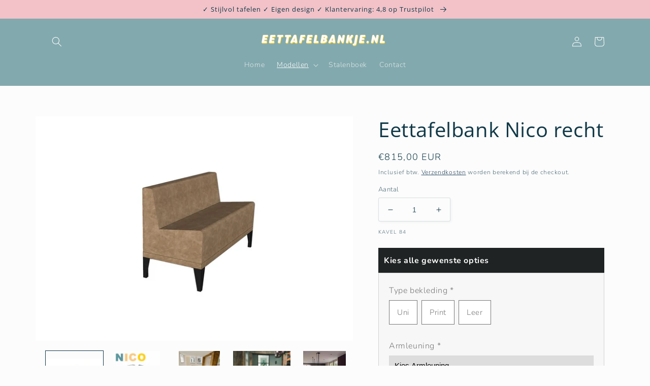

--- FILE ---
content_type: text/html; charset=utf-8
request_url: https://eettafelbankje.nl/products/eettafelbank-nico
body_size: 45006
content:
<!doctype html>
<html class="no-js" lang="nl">
  <head>
    <meta charset="utf-8">
    <meta http-equiv="X-UA-Compatible" content="IE=edge">
    <meta name="viewport" content="width=device-width,initial-scale=1">
    <meta name="theme-color" content="">
    <link rel="canonical" href="https://eettafelbankje.nl/products/eettafelbank-nico">
    <link rel="preconnect" href="https://cdn.shopify.com" crossorigin><link rel="icon" type="image/png" href="//eettafelbankje.nl/cdn/shop/files/favicon_eetkamerbankje.jpg?crop=center&height=32&v=1674053539&width=32"><link rel="preconnect" href="https://fonts.shopifycdn.com" crossorigin><title>
      De perfecte eettafelbank met rugleuning | eettafelbankje.nl
 &ndash; Eettafelbankje.nl</title>

    
      <meta name="description" content="Op zoek naar een eettafelbank met rugleuning? Eettafelbank Nico is in verschillende breedtematen en typen bekleding te verkrijgen. Bekijk het nu!">
    

    

<meta property="og:site_name" content="Eettafelbankje.nl">
<meta property="og:url" content="https://eettafelbankje.nl/products/eettafelbank-nico">
<meta property="og:title" content="De perfecte eettafelbank met rugleuning | eettafelbankje.nl">
<meta property="og:type" content="product">
<meta property="og:description" content="Op zoek naar een eettafelbank met rugleuning? Eettafelbank Nico is in verschillende breedtematen en typen bekleding te verkrijgen. Bekijk het nu!"><meta property="og:image" content="http://eettafelbankje.nl/cdn/shop/products/thumbnail_Nico3D.jpg?v=1677854403">
  <meta property="og:image:secure_url" content="https://eettafelbankje.nl/cdn/shop/products/thumbnail_Nico3D.jpg?v=1677854403">
  <meta property="og:image:width" content="640">
  <meta property="og:image:height" content="452"><meta property="og:price:amount" content="815,00">
  <meta property="og:price:currency" content="EUR"><meta name="twitter:card" content="summary_large_image">
<meta name="twitter:title" content="De perfecte eettafelbank met rugleuning | eettafelbankje.nl">
<meta name="twitter:description" content="Op zoek naar een eettafelbank met rugleuning? Eettafelbank Nico is in verschillende breedtematen en typen bekleding te verkrijgen. Bekijk het nu!">


    <script src="//eettafelbankje.nl/cdn/shop/t/5/assets/global.js?v=149496944046504657681715593511" defer="defer"></script>
    <script>window.performance && window.performance.mark && window.performance.mark('shopify.content_for_header.start');</script><meta id="shopify-digital-wallet" name="shopify-digital-wallet" content="/69196874034/digital_wallets/dialog">
<link rel="alternate" type="application/json+oembed" href="https://eettafelbankje.nl/products/eettafelbank-nico.oembed">
<script async="async" src="/checkouts/internal/preloads.js?locale=nl-NL"></script>
<script id="shopify-features" type="application/json">{"accessToken":"6791d43829e8edca8b59c61d8ae99074","betas":["rich-media-storefront-analytics"],"domain":"eettafelbankje.nl","predictiveSearch":true,"shopId":69196874034,"locale":"nl"}</script>
<script>var Shopify = Shopify || {};
Shopify.shop = "eettafelbankje.myshopify.com";
Shopify.locale = "nl";
Shopify.currency = {"active":"EUR","rate":"1.0"};
Shopify.country = "NL";
Shopify.theme = {"name":"Copy of Studio","id":161046659402,"schema_name":"Studio","schema_version":"4.0.1","theme_store_id":1431,"role":"main"};
Shopify.theme.handle = "null";
Shopify.theme.style = {"id":null,"handle":null};
Shopify.cdnHost = "eettafelbankje.nl/cdn";
Shopify.routes = Shopify.routes || {};
Shopify.routes.root = "/";</script>
<script type="module">!function(o){(o.Shopify=o.Shopify||{}).modules=!0}(window);</script>
<script>!function(o){function n(){var o=[];function n(){o.push(Array.prototype.slice.apply(arguments))}return n.q=o,n}var t=o.Shopify=o.Shopify||{};t.loadFeatures=n(),t.autoloadFeatures=n()}(window);</script>
<script id="shop-js-analytics" type="application/json">{"pageType":"product"}</script>
<script defer="defer" async type="module" src="//eettafelbankje.nl/cdn/shopifycloud/shop-js/modules/v2/client.init-shop-cart-sync_temwk-5i.nl.esm.js"></script>
<script defer="defer" async type="module" src="//eettafelbankje.nl/cdn/shopifycloud/shop-js/modules/v2/chunk.common_CCZ-xm-Q.esm.js"></script>
<script type="module">
  await import("//eettafelbankje.nl/cdn/shopifycloud/shop-js/modules/v2/client.init-shop-cart-sync_temwk-5i.nl.esm.js");
await import("//eettafelbankje.nl/cdn/shopifycloud/shop-js/modules/v2/chunk.common_CCZ-xm-Q.esm.js");

  window.Shopify.SignInWithShop?.initShopCartSync?.({"fedCMEnabled":true,"windoidEnabled":true});

</script>
<script>(function() {
  var isLoaded = false;
  function asyncLoad() {
    if (isLoaded) return;
    isLoaded = true;
    var urls = ["https:\/\/cdn.nfcube.com\/instafeed-e26ba58d64c5f4a11c36ecd0824669cc.js?shop=eettafelbankje.myshopify.com"];
    for (var i = 0; i < urls.length; i++) {
      var s = document.createElement('script');
      s.type = 'text/javascript';
      s.async = true;
      s.src = urls[i];
      var x = document.getElementsByTagName('script')[0];
      x.parentNode.insertBefore(s, x);
    }
  };
  if(window.attachEvent) {
    window.attachEvent('onload', asyncLoad);
  } else {
    window.addEventListener('load', asyncLoad, false);
  }
})();</script>
<script id="__st">var __st={"a":69196874034,"offset":3600,"reqid":"ea64b1c6-c1d1-4794-83bf-694e1ecf51cb-1769025284","pageurl":"eettafelbankje.nl\/products\/eettafelbank-nico","u":"736eeab796ea","p":"product","rtyp":"product","rid":8192657162546};</script>
<script>window.ShopifyPaypalV4VisibilityTracking = true;</script>
<script id="captcha-bootstrap">!function(){'use strict';const t='contact',e='account',n='new_comment',o=[[t,t],['blogs',n],['comments',n],[t,'customer']],c=[[e,'customer_login'],[e,'guest_login'],[e,'recover_customer_password'],[e,'create_customer']],r=t=>t.map((([t,e])=>`form[action*='/${t}']:not([data-nocaptcha='true']) input[name='form_type'][value='${e}']`)).join(','),a=t=>()=>t?[...document.querySelectorAll(t)].map((t=>t.form)):[];function s(){const t=[...o],e=r(t);return a(e)}const i='password',u='form_key',d=['recaptcha-v3-token','g-recaptcha-response','h-captcha-response',i],f=()=>{try{return window.sessionStorage}catch{return}},m='__shopify_v',_=t=>t.elements[u];function p(t,e,n=!1){try{const o=window.sessionStorage,c=JSON.parse(o.getItem(e)),{data:r}=function(t){const{data:e,action:n}=t;return t[m]||n?{data:e,action:n}:{data:t,action:n}}(c);for(const[e,n]of Object.entries(r))t.elements[e]&&(t.elements[e].value=n);n&&o.removeItem(e)}catch(o){console.error('form repopulation failed',{error:o})}}const l='form_type',E='cptcha';function T(t){t.dataset[E]=!0}const w=window,h=w.document,L='Shopify',v='ce_forms',y='captcha';let A=!1;((t,e)=>{const n=(g='f06e6c50-85a8-45c8-87d0-21a2b65856fe',I='https://cdn.shopify.com/shopifycloud/storefront-forms-hcaptcha/ce_storefront_forms_captcha_hcaptcha.v1.5.2.iife.js',D={infoText:'Beschermd door hCaptcha',privacyText:'Privacy',termsText:'Voorwaarden'},(t,e,n)=>{const o=w[L][v],c=o.bindForm;if(c)return c(t,g,e,D).then(n);var r;o.q.push([[t,g,e,D],n]),r=I,A||(h.body.append(Object.assign(h.createElement('script'),{id:'captcha-provider',async:!0,src:r})),A=!0)});var g,I,D;w[L]=w[L]||{},w[L][v]=w[L][v]||{},w[L][v].q=[],w[L][y]=w[L][y]||{},w[L][y].protect=function(t,e){n(t,void 0,e),T(t)},Object.freeze(w[L][y]),function(t,e,n,w,h,L){const[v,y,A,g]=function(t,e,n){const i=e?o:[],u=t?c:[],d=[...i,...u],f=r(d),m=r(i),_=r(d.filter((([t,e])=>n.includes(e))));return[a(f),a(m),a(_),s()]}(w,h,L),I=t=>{const e=t.target;return e instanceof HTMLFormElement?e:e&&e.form},D=t=>v().includes(t);t.addEventListener('submit',(t=>{const e=I(t);if(!e)return;const n=D(e)&&!e.dataset.hcaptchaBound&&!e.dataset.recaptchaBound,o=_(e),c=g().includes(e)&&(!o||!o.value);(n||c)&&t.preventDefault(),c&&!n&&(function(t){try{if(!f())return;!function(t){const e=f();if(!e)return;const n=_(t);if(!n)return;const o=n.value;o&&e.removeItem(o)}(t);const e=Array.from(Array(32),(()=>Math.random().toString(36)[2])).join('');!function(t,e){_(t)||t.append(Object.assign(document.createElement('input'),{type:'hidden',name:u})),t.elements[u].value=e}(t,e),function(t,e){const n=f();if(!n)return;const o=[...t.querySelectorAll(`input[type='${i}']`)].map((({name:t})=>t)),c=[...d,...o],r={};for(const[a,s]of new FormData(t).entries())c.includes(a)||(r[a]=s);n.setItem(e,JSON.stringify({[m]:1,action:t.action,data:r}))}(t,e)}catch(e){console.error('failed to persist form',e)}}(e),e.submit())}));const S=(t,e)=>{t&&!t.dataset[E]&&(n(t,e.some((e=>e===t))),T(t))};for(const o of['focusin','change'])t.addEventListener(o,(t=>{const e=I(t);D(e)&&S(e,y())}));const B=e.get('form_key'),M=e.get(l),P=B&&M;t.addEventListener('DOMContentLoaded',(()=>{const t=y();if(P)for(const e of t)e.elements[l].value===M&&p(e,B);[...new Set([...A(),...v().filter((t=>'true'===t.dataset.shopifyCaptcha))])].forEach((e=>S(e,t)))}))}(h,new URLSearchParams(w.location.search),n,t,e,['guest_login'])})(!0,!0)}();</script>
<script integrity="sha256-4kQ18oKyAcykRKYeNunJcIwy7WH5gtpwJnB7kiuLZ1E=" data-source-attribution="shopify.loadfeatures" defer="defer" src="//eettafelbankje.nl/cdn/shopifycloud/storefront/assets/storefront/load_feature-a0a9edcb.js" crossorigin="anonymous"></script>
<script data-source-attribution="shopify.dynamic_checkout.dynamic.init">var Shopify=Shopify||{};Shopify.PaymentButton=Shopify.PaymentButton||{isStorefrontPortableWallets:!0,init:function(){window.Shopify.PaymentButton.init=function(){};var t=document.createElement("script");t.src="https://eettafelbankje.nl/cdn/shopifycloud/portable-wallets/latest/portable-wallets.nl.js",t.type="module",document.head.appendChild(t)}};
</script>
<script data-source-attribution="shopify.dynamic_checkout.buyer_consent">
  function portableWalletsHideBuyerConsent(e){var t=document.getElementById("shopify-buyer-consent"),n=document.getElementById("shopify-subscription-policy-button");t&&n&&(t.classList.add("hidden"),t.setAttribute("aria-hidden","true"),n.removeEventListener("click",e))}function portableWalletsShowBuyerConsent(e){var t=document.getElementById("shopify-buyer-consent"),n=document.getElementById("shopify-subscription-policy-button");t&&n&&(t.classList.remove("hidden"),t.removeAttribute("aria-hidden"),n.addEventListener("click",e))}window.Shopify?.PaymentButton&&(window.Shopify.PaymentButton.hideBuyerConsent=portableWalletsHideBuyerConsent,window.Shopify.PaymentButton.showBuyerConsent=portableWalletsShowBuyerConsent);
</script>
<script>
  function portableWalletsCleanup(e){e&&e.src&&console.error("Failed to load portable wallets script "+e.src);var t=document.querySelectorAll("shopify-accelerated-checkout .shopify-payment-button__skeleton, shopify-accelerated-checkout-cart .wallet-cart-button__skeleton"),e=document.getElementById("shopify-buyer-consent");for(let e=0;e<t.length;e++)t[e].remove();e&&e.remove()}function portableWalletsNotLoadedAsModule(e){e instanceof ErrorEvent&&"string"==typeof e.message&&e.message.includes("import.meta")&&"string"==typeof e.filename&&e.filename.includes("portable-wallets")&&(window.removeEventListener("error",portableWalletsNotLoadedAsModule),window.Shopify.PaymentButton.failedToLoad=e,"loading"===document.readyState?document.addEventListener("DOMContentLoaded",window.Shopify.PaymentButton.init):window.Shopify.PaymentButton.init())}window.addEventListener("error",portableWalletsNotLoadedAsModule);
</script>

<script type="module" src="https://eettafelbankje.nl/cdn/shopifycloud/portable-wallets/latest/portable-wallets.nl.js" onError="portableWalletsCleanup(this)" crossorigin="anonymous"></script>
<script nomodule>
  document.addEventListener("DOMContentLoaded", portableWalletsCleanup);
</script>

<link id="shopify-accelerated-checkout-styles" rel="stylesheet" media="screen" href="https://eettafelbankje.nl/cdn/shopifycloud/portable-wallets/latest/accelerated-checkout-backwards-compat.css" crossorigin="anonymous">
<style id="shopify-accelerated-checkout-cart">
        #shopify-buyer-consent {
  margin-top: 1em;
  display: inline-block;
  width: 100%;
}

#shopify-buyer-consent.hidden {
  display: none;
}

#shopify-subscription-policy-button {
  background: none;
  border: none;
  padding: 0;
  text-decoration: underline;
  font-size: inherit;
  cursor: pointer;
}

#shopify-subscription-policy-button::before {
  box-shadow: none;
}

      </style>
<script id="sections-script" data-sections="header,footer" defer="defer" src="//eettafelbankje.nl/cdn/shop/t/5/compiled_assets/scripts.js?v=183"></script>
<script>window.performance && window.performance.mark && window.performance.mark('shopify.content_for_header.end');</script>


    <style data-shopify>
      @font-face {
  font-family: Nunito;
  font-weight: 300;
  font-style: normal;
  font-display: swap;
  src: url("//eettafelbankje.nl/cdn/fonts/nunito/nunito_n3.c1d7c2242f5519d084eafc479d7cc132bcc8c480.woff2") format("woff2"),
       url("//eettafelbankje.nl/cdn/fonts/nunito/nunito_n3.d543cae3671591d99f8b7ed9ea9ca8387fc73b09.woff") format("woff");
}

      @font-face {
  font-family: Nunito;
  font-weight: 700;
  font-style: normal;
  font-display: swap;
  src: url("//eettafelbankje.nl/cdn/fonts/nunito/nunito_n7.37cf9b8cf43b3322f7e6e13ad2aad62ab5dc9109.woff2") format("woff2"),
       url("//eettafelbankje.nl/cdn/fonts/nunito/nunito_n7.45cfcfadc6630011252d54d5f5a2c7c98f60d5de.woff") format("woff");
}

      @font-face {
  font-family: Nunito;
  font-weight: 300;
  font-style: italic;
  font-display: swap;
  src: url("//eettafelbankje.nl/cdn/fonts/nunito/nunito_i3.11db3ddffd5485d801b7a5d8a24c3b0e446751f1.woff2") format("woff2"),
       url("//eettafelbankje.nl/cdn/fonts/nunito/nunito_i3.7f37c552f86f3fb4c0aae0353840b033f9f464a0.woff") format("woff");
}

      @font-face {
  font-family: Nunito;
  font-weight: 700;
  font-style: italic;
  font-display: swap;
  src: url("//eettafelbankje.nl/cdn/fonts/nunito/nunito_i7.3f8ba2027bc9ceb1b1764ecab15bae73f86c4632.woff2") format("woff2"),
       url("//eettafelbankje.nl/cdn/fonts/nunito/nunito_i7.82bfb5f86ec77ada3c9f660da22064c2e46e1469.woff") format("woff");
}

      @font-face {
  font-family: "Open Sans";
  font-weight: 400;
  font-style: normal;
  font-display: swap;
  src: url("//eettafelbankje.nl/cdn/fonts/open_sans/opensans_n4.c32e4d4eca5273f6d4ee95ddf54b5bbb75fc9b61.woff2") format("woff2"),
       url("//eettafelbankje.nl/cdn/fonts/open_sans/opensans_n4.5f3406f8d94162b37bfa232b486ac93ee892406d.woff") format("woff");
}


      :root {
        --font-body-family: Nunito, sans-serif;
        --font-body-style: normal;
        --font-body-weight: 300;
        --font-body-weight-bold: 600;

        --font-heading-family: "Open Sans", sans-serif;
        --font-heading-style: normal;
        --font-heading-weight: 400;

        --font-body-scale: 1.0;
        --font-heading-scale: 1.0;

        --color-base-text: 16, 57, 72;
        --color-shadow: 16, 57, 72;
        --color-base-background-1: 252, 252, 252;
        --color-base-background-2: 242, 194, 200;
        --color-base-solid-button-labels: 252, 252, 252;
        --color-base-outline-button-labels: 5, 44, 70;
        --color-base-accent-1: 130, 169, 174;
        --color-base-accent-2: 175, 142, 73;
        --payment-terms-background-color: #fcfcfc;

        --gradient-base-background-1: #fcfcfc;
        --gradient-base-background-2: #f2c2c8;
        --gradient-base-accent-1: #82a9ae;
        --gradient-base-accent-2: #af8e49;

        --media-padding: px;
        --media-border-opacity: 0.05;
        --media-border-width: 0px;
        --media-radius: 0px;
        --media-shadow-opacity: 0.0;
        --media-shadow-horizontal-offset: 0px;
        --media-shadow-vertical-offset: 0px;
        --media-shadow-blur-radius: 0px;
        --media-shadow-visible: 0;

        --page-width: 120rem;
        --page-width-margin: 0rem;

        --product-card-image-padding: 0.0rem;
        --product-card-corner-radius: 0.0rem;
        --product-card-text-alignment: center;
        --product-card-border-width: 0.0rem;
        --product-card-border-opacity: 0.1;
        --product-card-shadow-opacity: 0.1;
        --product-card-shadow-visible: 1;
        --product-card-shadow-horizontal-offset: 0.0rem;
        --product-card-shadow-vertical-offset: 0.0rem;
        --product-card-shadow-blur-radius: 0.0rem;

        --collection-card-image-padding: 0.0rem;
        --collection-card-corner-radius: 0.0rem;
        --collection-card-text-alignment: center;
        --collection-card-border-width: 0.0rem;
        --collection-card-border-opacity: 0.1;
        --collection-card-shadow-opacity: 0.1;
        --collection-card-shadow-visible: 1;
        --collection-card-shadow-horizontal-offset: 0.0rem;
        --collection-card-shadow-vertical-offset: 0.0rem;
        --collection-card-shadow-blur-radius: 0.0rem;

        --blog-card-image-padding: 0.0rem;
        --blog-card-corner-radius: 0.0rem;
        --blog-card-text-alignment: center;
        --blog-card-border-width: 0.0rem;
        --blog-card-border-opacity: 0.1;
        --blog-card-shadow-opacity: 0.1;
        --blog-card-shadow-visible: 1;
        --blog-card-shadow-horizontal-offset: 0.0rem;
        --blog-card-shadow-vertical-offset: 0.0rem;
        --blog-card-shadow-blur-radius: 0.0rem;

        --badge-corner-radius: 4.0rem;

        --popup-border-width: 0px;
        --popup-border-opacity: 0.1;
        --popup-corner-radius: 0px;
        --popup-shadow-opacity: 0.1;
        --popup-shadow-horizontal-offset: 6px;
        --popup-shadow-vertical-offset: 6px;
        --popup-shadow-blur-radius: 25px;

        --drawer-border-width: 1px;
        --drawer-border-opacity: 0.1;
        --drawer-shadow-opacity: 0.0;
        --drawer-shadow-horizontal-offset: 0px;
        --drawer-shadow-vertical-offset: 0px;
        --drawer-shadow-blur-radius: 0px;

        --spacing-sections-desktop: 0px;
        --spacing-sections-mobile: 0px;

        --grid-desktop-vertical-spacing: 40px;
        --grid-desktop-horizontal-spacing: 40px;
        --grid-mobile-vertical-spacing: 20px;
        --grid-mobile-horizontal-spacing: 20px;

        --text-boxes-border-opacity: 0.0;
        --text-boxes-border-width: 0px;
        --text-boxes-radius: 0px;
        --text-boxes-shadow-opacity: 0.0;
        --text-boxes-shadow-visible: 0;
        --text-boxes-shadow-horizontal-offset: 0px;
        --text-boxes-shadow-vertical-offset: 0px;
        --text-boxes-shadow-blur-radius: 0px;

        --buttons-radius: 40px;
        --buttons-radius-outset: 41px;
        --buttons-border-width: 1px;
        --buttons-border-opacity: 1.0;
        --buttons-shadow-opacity: 0.1;
        --buttons-shadow-visible: 1;
        --buttons-shadow-horizontal-offset: 2px;
        --buttons-shadow-vertical-offset: 2px;
        --buttons-shadow-blur-radius: 5px;
        --buttons-border-offset: 0.3px;

        --inputs-radius: 2px;
        --inputs-border-width: 1px;
        --inputs-border-opacity: 0.15;
        --inputs-shadow-opacity: 0.05;
        --inputs-shadow-horizontal-offset: 2px;
        --inputs-margin-offset: 2px;
        --inputs-shadow-vertical-offset: 2px;
        --inputs-shadow-blur-radius: 5px;
        --inputs-radius-outset: 3px;

        --variant-pills-radius: 40px;
        --variant-pills-border-width: 1px;
        --variant-pills-border-opacity: 0.55;
        --variant-pills-shadow-opacity: 0.0;
        --variant-pills-shadow-horizontal-offset: 0px;
        --variant-pills-shadow-vertical-offset: 0px;
        --variant-pills-shadow-blur-radius: 0px;
      }

      *,
      *::before,
      *::after {
        box-sizing: inherit;
      }

      html {
        box-sizing: border-box;
        font-size: calc(var(--font-body-scale) * 62.5%);
        height: 100%;
      }

      body {
        display: grid;
        grid-template-rows: auto auto 1fr auto;
        grid-template-columns: 100%;
        min-height: 100%;
        margin: 0;
        font-size: 1.5rem;
        letter-spacing: 0.06rem;
        line-height: calc(1 + 0.8 / var(--font-body-scale));
        font-family: var(--font-body-family);
        font-style: var(--font-body-style);
        font-weight: var(--font-body-weight);
      }

      @media screen and (min-width: 750px) {
        body {
          font-size: 1.6rem;
        }
      }
    </style>

    <link href="//eettafelbankje.nl/cdn/shop/t/5/assets/base.css?v=88290808517547527771715593511" rel="stylesheet" type="text/css" media="all" />
<link rel="preload" as="font" href="//eettafelbankje.nl/cdn/fonts/nunito/nunito_n3.c1d7c2242f5519d084eafc479d7cc132bcc8c480.woff2" type="font/woff2" crossorigin><link rel="preload" as="font" href="//eettafelbankje.nl/cdn/fonts/open_sans/opensans_n4.c32e4d4eca5273f6d4ee95ddf54b5bbb75fc9b61.woff2" type="font/woff2" crossorigin><link rel="stylesheet" href="//eettafelbankje.nl/cdn/shop/t/5/assets/component-predictive-search.css?v=83512081251802922551715593511" media="print" onload="this.media='all'"><script>document.documentElement.className = document.documentElement.className.replace('no-js', 'js');
    if (Shopify.designMode) {
      document.documentElement.classList.add('shopify-design-mode');
    }
    </script>
<meta name="google-site-verification" content="oVQyTXis_gMXzNRsyFLuYXC9uYbI_R7WDq31oVS7C3A" />
<script>window.is_hulkpo_installed=true</script><!-- BEGIN app block: shopify://apps/sami-product-labels/blocks/app-embed-block/b9b44663-5d51-4be1-8104-faedd68da8c5 --><script type="text/javascript">
  window.Samita = window.Samita || {};
  Samita.ProductLabels = Samita.ProductLabels || {};
  Samita.ProductLabels.locale  = {"shop_locale":{"locale":"nl","enabled":true,"primary":true,"published":true}};
  Samita.ProductLabels.page = {title : document.title.replaceAll('"', "'"), href : window.location.href, type: "product", page_id: ""};
  Samita.ProductLabels.dataShop = Samita.ProductLabels.dataShop || {};Samita.ProductLabels.dataShop = {"id":7986,"install":1,"configuration":{"money_format":"€{{amount_with_comma_separator}}"},"pricing":{"plan":"FREE","features":{"chose_product_form_collections_tag":false,"design_custom_unlimited_position":false,"design_countdown_timer_label_badge":false,"design_text_hover_label_badge":false,"label_display_product_page_first_image":false,"choose_product_variants":false,"conditions_specific_products":20,"conditions_include_exclude_product_tag":false,"conditions_inventory_status":false,"conditions_sale_products":false,"conditions_customer_tag":false,"conditions_products_created_published":false,"conditions_set_visibility_date_time":false,"images_samples":{"collections":["free_labels","custom","suggestions_for_you","all"]},"badges_labels_conditions":{"fields":["ALL","PRODUCTS"]}}},"settings":{"general":{"maximum_condition":"3"},"translations":{"default":{"Days":"d","Hours":"h","Minutes":"m","Seconds":"s"}},"time_show_app_offer":"2023-08-23T14:52:40.095160Z"},"url":"eettafelbankje.myshopify.com","api_url":"","app_url":"https://label.samita.io/"};Samita.ProductLabels.dataShop.configuration.money_format = "€{{amount_with_comma_separator}}";if (typeof Shopify!= "undefined" && Shopify?.theme?.role != "main") {Samita.ProductLabels.dataShop.settings.notUseSearchFileApp = false;}
  Samita.ProductLabels.theme_id =null;
  Samita.ProductLabels.products = Samita.ProductLabels.products || [];Samita.ProductLabels.product ={"id":8192657162546,"title":"Eettafelbank Nico recht","handle":"eettafelbank-nico","description":"","published_at":"2023-03-03T15:39:29+01:00","created_at":"2023-03-03T15:39:29+01:00","vendor":"Kavel 84","type":"Eetkamerbanken","tags":["leer","rugleuning"],"price":81500,"price_min":81500,"price_max":81500,"available":true,"price_varies":false,"compare_at_price":null,"compare_at_price_min":0,"compare_at_price_max":0,"compare_at_price_varies":false,"variants":[{"id":44711704953138,"title":"Default Title","option1":"Default Title","option2":null,"option3":null,"sku":"","requires_shipping":true,"taxable":true,"featured_image":null,"available":true,"name":"Eettafelbank Nico recht","public_title":null,"options":["Default Title"],"price":81500,"weight":0,"compare_at_price":null,"inventory_management":null,"barcode":"","requires_selling_plan":false,"selling_plan_allocations":[]}],"images":["\/\/eettafelbankje.nl\/cdn\/shop\/products\/thumbnail_Nico3D.jpg?v=1677854403","\/\/eettafelbankje.nl\/cdn\/shop\/products\/1ABAC7A8-9B55-4EAD-A3F9-2FD1AF38EAE4_1_201_a.jpg?v=1680189381","\/\/eettafelbankje.nl\/cdn\/shop\/products\/121600816_635736203997225_6693922736778179891_n_6ade9878-0cbd-488c-96b4-64e82e7096e7.jpg?v=1680189381","\/\/eettafelbankje.nl\/cdn\/shop\/products\/122037735_1824953630985808_476114219948301302_n_1_7658a3bf-6acb-41ee-8ee4-0fe697dc54f0.jpg?v=1680189381","\/\/eettafelbankje.nl\/cdn\/shop\/products\/IMG_4874_900x_54a73433-f0f3-42c0-a49e-412dfc1ab3d5.jpg?v=1680189381","\/\/eettafelbankje.nl\/cdn\/shop\/products\/Nicobankannemarie_900x_7bed6b15-46b1-4247-be7e-4ccbc20d6331.jpg?v=1680189381","\/\/eettafelbankje.nl\/cdn\/shop\/products\/5929bd52-233b-48d9-8d5a-d76854b2efcd_1080x_8b028b14-4888-4429-84c6-58248fa76e8e.jpg?v=1680189381","\/\/eettafelbankje.nl\/cdn\/shop\/products\/Velvet_Gold_450c7f8f-6b1a-4bd6-8d68-2b3060014bf9.jpg?v=1687267899","\/\/eettafelbankje.nl\/cdn\/shop\/files\/1_ef2fe7b1-3112-43b6-87d7-f8e76df11699.png?v=1687268131","\/\/eettafelbankje.nl\/cdn\/shop\/products\/Velvet_Hunter_4a227eb9-2710-4e25-9be6-66e1ec406c8c.jpg?v=1687268131","\/\/eettafelbankje.nl\/cdn\/shop\/files\/4_de0a99fa-db46-4ac0-acda-1e753a91dbef.png?v=1687268131","\/\/eettafelbankje.nl\/cdn\/shop\/products\/Fleckeco_Marine1_6c7609b5-3875-4475-8b6e-1c7070281d1f.png?v=1687268131","\/\/eettafelbankje.nl\/cdn\/shop\/files\/5_fdcf15c1-dd5f-4e51-93d5-c261e94299ba.png?v=1687268131","\/\/eettafelbankje.nl\/cdn\/shop\/products\/Fleckeco_Shell1_b7b78b96-9a2c-4a6c-a462-ac27fb1444d6.png?v=1687268182","\/\/eettafelbankje.nl\/cdn\/shop\/files\/9_fc2c4a56-947b-4d1e-be23-3f3e8752922c.png?v=1687268182","\/\/eettafelbankje.nl\/cdn\/shop\/files\/alpine-forest-162_eaadbcbe-7b73-41b4-9735-3a9fe990c5e3.jpg?v=1687270192","\/\/eettafelbankje.nl\/cdn\/shop\/files\/2_09f5f421-177e-4b33-85a7-087300fff3f2.png?v=1687861375","\/\/eettafelbankje.nl\/cdn\/shop\/files\/alpine-champagne_28d598cb-b969-4946-9207-2dba5475d52c.jpg?v=1687861375","\/\/eettafelbankje.nl\/cdn\/shop\/files\/3_21062bbd-0292-49a3-86af-1c89804621a6.png?v=1687861375","\/\/eettafelbankje.nl\/cdn\/shop\/products\/Piccadilly_Petrol_e239f434-b406-4622-86c8-642d1dab2cc0.png?v=1687861375","\/\/eettafelbankje.nl\/cdn\/shop\/files\/8_b68f2cc4-23fe-4ff4-a3a3-99ea39abfcd4.png?v=1687861375","\/\/eettafelbankje.nl\/cdn\/shop\/products\/Katori_Sorbet_286be79b-208c-4e42-a79d-b38c16640916.png?v=1687861375","\/\/eettafelbankje.nl\/cdn\/shop\/files\/3_0be8742a-0c63-47a7-ad4a-a322204019ca.png?v=1687861375","\/\/eettafelbankje.nl\/cdn\/shop\/products\/Niko_AntiqueGold_80e422b0-ac21-4074-96d8-eef8b4c8c029.png?v=1687861375","\/\/eettafelbankje.nl\/cdn\/shop\/files\/2_cca58ece-c179-48f2-8ebe-d9fe6eb19b56.png?v=1687861375","\/\/eettafelbankje.nl\/cdn\/shop\/products\/Onetti_Tamarind_a712e0fa-928b-475a-8f2b-7ec2d839f12c.png?v=1687861375","\/\/eettafelbankje.nl\/cdn\/shop\/files\/7_f84cf814-21e2-4813-a1b3-baad1fd80f99.png?v=1687861375","\/\/eettafelbankje.nl\/cdn\/shop\/products\/Pendant_Midnight_1261ac3f-d35b-49fd-b328-e51e67c4680c.png?v=1687861375","\/\/eettafelbankje.nl\/cdn\/shop\/files\/6_4528f1a6-99d9-4d90-a4b8-d6af0579b094.png?v=1687861563","\/\/eettafelbankje.nl\/cdn\/shop\/files\/HomeCentre_7f93ed11-cd3f-4e79-a7c3-1ce0c2a982f3.jpg?v=1687861563","\/\/eettafelbankje.nl\/cdn\/shop\/files\/1_896a76b7-56fe-4f74-8b8d-27bca65de189.png?v=1687861563","\/\/eettafelbankje.nl\/cdn\/shop\/products\/Rancho_Cognac_5754aac8-a162-4653-b50b-3aca7bd04573.png?v=1687861563","\/\/eettafelbankje.nl\/cdn\/shop\/files\/8_9c1c2a3d-40e6-47ed-a2b3-929f87b54139.png?v=1687861563","\/\/eettafelbankje.nl\/cdn\/shop\/products\/Rancho_Brown_c6938f02-4242-4c35-89dc-2bf1a3d19004.png?v=1687861563","\/\/eettafelbankje.nl\/cdn\/shop\/files\/6_6241aab6-200f-40eb-a51c-a7acfebc4dee.png?v=1687861563","\/\/eettafelbankje.nl\/cdn\/shop\/products\/Rancho_Nero_1b15fe99-dd0c-4bf4-9959-cbf30d63d738.png?v=1687861563","\/\/eettafelbankje.nl\/cdn\/shop\/files\/4_11760bac-bb3d-4f8f-8b33-78482e98c2cd.png?v=1687861563","\/\/eettafelbankje.nl\/cdn\/shop\/files\/granada-blue_b5befb11-b074-4543-bd26-193068080e6f.jpg?v=1687861563","\/\/eettafelbankje.nl\/cdn\/shop\/files\/5_8951c398-66ec-46cc-a1b2-e47738dc1f64.png?v=1687861563","\/\/eettafelbankje.nl\/cdn\/shop\/files\/granada-moss_135dd217-0143-4b4d-ab93-47eb7f7419c2.jpg?v=1687861774","\/\/eettafelbankje.nl\/cdn\/shop\/files\/7_5944fe4a-acf4-4d4c-9c18-4c1cf8f116c1.png?v=1687861774","\/\/eettafelbankje.nl\/cdn\/shop\/files\/toledo-nebbia_c0455d86-6b26-4c01-8b4b-d904ea93201c.jpg?v=1687861774","\/\/eettafelbankje.nl\/cdn\/shop\/files\/9_57457d89-1ded-4cd0-aa7f-a3083f1a506b.png?v=1687861774"],"featured_image":"\/\/eettafelbankje.nl\/cdn\/shop\/products\/thumbnail_Nico3D.jpg?v=1677854403","options":["Title"],"media":[{"alt":null,"id":33182734614834,"position":1,"preview_image":{"aspect_ratio":1.416,"height":452,"width":640,"src":"\/\/eettafelbankje.nl\/cdn\/shop\/products\/thumbnail_Nico3D.jpg?v=1677854403"},"aspect_ratio":1.416,"height":452,"media_type":"image","src":"\/\/eettafelbankje.nl\/cdn\/shop\/products\/thumbnail_Nico3D.jpg?v=1677854403","width":640},{"alt":null,"id":41555051381066,"position":2,"preview_image":{"aspect_ratio":0.81,"height":716,"width":580,"src":"\/\/eettafelbankje.nl\/cdn\/shop\/products\/1ABAC7A8-9B55-4EAD-A3F9-2FD1AF38EAE4_1_201_a.jpg?v=1680189381"},"aspect_ratio":0.81,"height":716,"media_type":"image","src":"\/\/eettafelbankje.nl\/cdn\/shop\/products\/1ABAC7A8-9B55-4EAD-A3F9-2FD1AF38EAE4_1_201_a.jpg?v=1680189381","width":580},{"alt":"Cognac Leren Eetkamerbank NICO","id":33182731436338,"position":3,"preview_image":{"aspect_ratio":0.725,"height":640,"width":464,"src":"\/\/eettafelbankje.nl\/cdn\/shop\/products\/121600816_635736203997225_6693922736778179891_n_6ade9878-0cbd-488c-96b4-64e82e7096e7.jpg?v=1680189381"},"aspect_ratio":0.725,"height":640,"media_type":"image","src":"\/\/eettafelbankje.nl\/cdn\/shop\/products\/121600816_635736203997225_6693922736778179891_n_6ade9878-0cbd-488c-96b4-64e82e7096e7.jpg?v=1680189381","width":464},{"alt":"Cognac Leren Eetkamerbank NICO","id":33182731469106,"position":4,"preview_image":{"aspect_ratio":1.0,"height":1080,"width":1080,"src":"\/\/eettafelbankje.nl\/cdn\/shop\/products\/122037735_1824953630985808_476114219948301302_n_1_7658a3bf-6acb-41ee-8ee4-0fe697dc54f0.jpg?v=1680189381"},"aspect_ratio":1.0,"height":1080,"media_type":"image","src":"\/\/eettafelbankje.nl\/cdn\/shop\/products\/122037735_1824953630985808_476114219948301302_n_1_7658a3bf-6acb-41ee-8ee4-0fe697dc54f0.jpg?v=1680189381","width":1080},{"alt":null,"id":33278055547186,"position":5,"preview_image":{"aspect_ratio":0.743,"height":960,"width":713,"src":"\/\/eettafelbankje.nl\/cdn\/shop\/products\/IMG_4874_900x_54a73433-f0f3-42c0-a49e-412dfc1ab3d5.jpg?v=1680189381"},"aspect_ratio":0.743,"height":960,"media_type":"image","src":"\/\/eettafelbankje.nl\/cdn\/shop\/products\/IMG_4874_900x_54a73433-f0f3-42c0-a49e-412dfc1ab3d5.jpg?v=1680189381","width":713},{"alt":null,"id":33278057152818,"position":6,"preview_image":{"aspect_ratio":0.731,"height":1231,"width":900,"src":"\/\/eettafelbankje.nl\/cdn\/shop\/products\/Nicobankannemarie_900x_7bed6b15-46b1-4247-be7e-4ccbc20d6331.jpg?v=1680189381"},"aspect_ratio":0.731,"height":1231,"media_type":"image","src":"\/\/eettafelbankje.nl\/cdn\/shop\/products\/Nicobankannemarie_900x_7bed6b15-46b1-4247-be7e-4ccbc20d6331.jpg?v=1680189381","width":900},{"alt":null,"id":33278059315506,"position":7,"preview_image":{"aspect_ratio":1.333,"height":810,"width":1080,"src":"\/\/eettafelbankje.nl\/cdn\/shop\/products\/5929bd52-233b-48d9-8d5a-d76854b2efcd_1080x_8b028b14-4888-4429-84c6-58248fa76e8e.jpg?v=1680189381"},"aspect_ratio":1.333,"height":810,"media_type":"image","src":"\/\/eettafelbankje.nl\/cdn\/shop\/products\/5929bd52-233b-48d9-8d5a-d76854b2efcd_1080x_8b028b14-4888-4429-84c6-58248fa76e8e.jpg?v=1680189381","width":1080},{"alt":null,"id":33278215913778,"position":8,"preview_image":{"aspect_ratio":1.0,"height":600,"width":600,"src":"\/\/eettafelbankje.nl\/cdn\/shop\/products\/Velvet_Gold_450c7f8f-6b1a-4bd6-8d68-2b3060014bf9.jpg?v=1687267899"},"aspect_ratio":1.0,"height":600,"media_type":"image","src":"\/\/eettafelbankje.nl\/cdn\/shop\/products\/Velvet_Gold_450c7f8f-6b1a-4bd6-8d68-2b3060014bf9.jpg?v=1687267899","width":600},{"alt":"Velvet Gold","id":43716984897866,"position":9,"preview_image":{"aspect_ratio":1.0,"height":1080,"width":1080,"src":"\/\/eettafelbankje.nl\/cdn\/shop\/files\/1_ef2fe7b1-3112-43b6-87d7-f8e76df11699.png?v=1687268131"},"aspect_ratio":1.0,"height":1080,"media_type":"image","src":"\/\/eettafelbankje.nl\/cdn\/shop\/files\/1_ef2fe7b1-3112-43b6-87d7-f8e76df11699.png?v=1687268131","width":1080},{"alt":null,"id":33278126981426,"position":10,"preview_image":{"aspect_ratio":1.0,"height":600,"width":600,"src":"\/\/eettafelbankje.nl\/cdn\/shop\/products\/Velvet_Hunter_4a227eb9-2710-4e25-9be6-66e1ec406c8c.jpg?v=1687268131"},"aspect_ratio":1.0,"height":600,"media_type":"image","src":"\/\/eettafelbankje.nl\/cdn\/shop\/products\/Velvet_Hunter_4a227eb9-2710-4e25-9be6-66e1ec406c8c.jpg?v=1687268131","width":600},{"alt":"Velvet Hunter","id":43716984996170,"position":11,"preview_image":{"aspect_ratio":1.0,"height":1080,"width":1080,"src":"\/\/eettafelbankje.nl\/cdn\/shop\/files\/4_de0a99fa-db46-4ac0-acda-1e753a91dbef.png?v=1687268131"},"aspect_ratio":1.0,"height":1080,"media_type":"image","src":"\/\/eettafelbankje.nl\/cdn\/shop\/files\/4_de0a99fa-db46-4ac0-acda-1e753a91dbef.png?v=1687268131","width":1080},{"alt":null,"id":33278135173426,"position":12,"preview_image":{"aspect_ratio":1.35,"height":862,"width":1164,"src":"\/\/eettafelbankje.nl\/cdn\/shop\/products\/Fleckeco_Marine1_6c7609b5-3875-4475-8b6e-1c7070281d1f.png?v=1687268131"},"aspect_ratio":1.35,"height":862,"media_type":"image","src":"\/\/eettafelbankje.nl\/cdn\/shop\/products\/Fleckeco_Marine1_6c7609b5-3875-4475-8b6e-1c7070281d1f.png?v=1687268131","width":1164},{"alt":"Eco Fleck Marine","id":43716985028938,"position":13,"preview_image":{"aspect_ratio":1.0,"height":1080,"width":1080,"src":"\/\/eettafelbankje.nl\/cdn\/shop\/files\/5_fdcf15c1-dd5f-4e51-93d5-c261e94299ba.png?v=1687268131"},"aspect_ratio":1.0,"height":1080,"media_type":"image","src":"\/\/eettafelbankje.nl\/cdn\/shop\/files\/5_fdcf15c1-dd5f-4e51-93d5-c261e94299ba.png?v=1687268131","width":1080},{"alt":null,"id":33278149132594,"position":14,"preview_image":{"aspect_ratio":1.35,"height":864,"width":1166,"src":"\/\/eettafelbankje.nl\/cdn\/shop\/products\/Fleckeco_Shell1_b7b78b96-9a2c-4a6c-a462-ac27fb1444d6.png?v=1687268182"},"aspect_ratio":1.35,"height":864,"media_type":"image","src":"\/\/eettafelbankje.nl\/cdn\/shop\/products\/Fleckeco_Shell1_b7b78b96-9a2c-4a6c-a462-ac27fb1444d6.png?v=1687268182","width":1166},{"alt":"Eco Fleck Shell","id":43716985160010,"position":15,"preview_image":{"aspect_ratio":1.0,"height":1080,"width":1080,"src":"\/\/eettafelbankje.nl\/cdn\/shop\/files\/9_fc2c4a56-947b-4d1e-be23-3f3e8752922c.png?v=1687268182"},"aspect_ratio":1.0,"height":1080,"media_type":"image","src":"\/\/eettafelbankje.nl\/cdn\/shop\/files\/9_fc2c4a56-947b-4d1e-be23-3f3e8752922c.png?v=1687268182","width":1080},{"alt":null,"id":43717993988426,"position":16,"preview_image":{"aspect_ratio":1.385,"height":231,"width":320,"src":"\/\/eettafelbankje.nl\/cdn\/shop\/files\/alpine-forest-162_eaadbcbe-7b73-41b4-9735-3a9fe990c5e3.jpg?v=1687270192"},"aspect_ratio":1.385,"height":231,"media_type":"image","src":"\/\/eettafelbankje.nl\/cdn\/shop\/files\/alpine-forest-162_eaadbcbe-7b73-41b4-9735-3a9fe990c5e3.jpg?v=1687270192","width":320},{"alt":"Alpine Forest","id":43791632761162,"position":17,"preview_image":{"aspect_ratio":1.0,"height":1080,"width":1080,"src":"\/\/eettafelbankje.nl\/cdn\/shop\/files\/2_09f5f421-177e-4b33-85a7-087300fff3f2.png?v=1687861375"},"aspect_ratio":1.0,"height":1080,"media_type":"image","src":"\/\/eettafelbankje.nl\/cdn\/shop\/files\/2_09f5f421-177e-4b33-85a7-087300fff3f2.png?v=1687861375","width":1080},{"alt":null,"id":43717993955658,"position":18,"preview_image":{"aspect_ratio":1.561,"height":205,"width":320,"src":"\/\/eettafelbankje.nl\/cdn\/shop\/files\/alpine-champagne_28d598cb-b969-4946-9207-2dba5475d52c.jpg?v=1687861375"},"aspect_ratio":1.561,"height":205,"media_type":"image","src":"\/\/eettafelbankje.nl\/cdn\/shop\/files\/alpine-champagne_28d598cb-b969-4946-9207-2dba5475d52c.jpg?v=1687861375","width":320},{"alt":"Alpine Champagne","id":43791632793930,"position":19,"preview_image":{"aspect_ratio":1.0,"height":1080,"width":1080,"src":"\/\/eettafelbankje.nl\/cdn\/shop\/files\/3_21062bbd-0292-49a3-86af-1c89804621a6.png?v=1687861375"},"aspect_ratio":1.0,"height":1080,"media_type":"image","src":"\/\/eettafelbankje.nl\/cdn\/shop\/files\/3_21062bbd-0292-49a3-86af-1c89804621a6.png?v=1687861375","width":1080},{"alt":null,"id":33278159454514,"position":20,"preview_image":{"aspect_ratio":1.354,"height":864,"width":1170,"src":"\/\/eettafelbankje.nl\/cdn\/shop\/products\/Piccadilly_Petrol_e239f434-b406-4622-86c8-642d1dab2cc0.png?v=1687861375"},"aspect_ratio":1.354,"height":864,"media_type":"image","src":"\/\/eettafelbankje.nl\/cdn\/shop\/products\/Piccadilly_Petrol_e239f434-b406-4622-86c8-642d1dab2cc0.png?v=1687861375","width":1170},{"alt":"Piccadilly Petrol","id":43716985127242,"position":21,"preview_image":{"aspect_ratio":1.0,"height":1080,"width":1080,"src":"\/\/eettafelbankje.nl\/cdn\/shop\/files\/8_b68f2cc4-23fe-4ff4-a3a3-99ea39abfcd4.png?v=1687861375"},"aspect_ratio":1.0,"height":1080,"media_type":"image","src":"\/\/eettafelbankje.nl\/cdn\/shop\/files\/8_b68f2cc4-23fe-4ff4-a3a3-99ea39abfcd4.png?v=1687861375","width":1080},{"alt":null,"id":33278166040882,"position":22,"preview_image":{"aspect_ratio":1.353,"height":866,"width":1172,"src":"\/\/eettafelbankje.nl\/cdn\/shop\/products\/Katori_Sorbet_286be79b-208c-4e42-a79d-b38c16640916.png?v=1687861375"},"aspect_ratio":1.353,"height":866,"media_type":"image","src":"\/\/eettafelbankje.nl\/cdn\/shop\/products\/Katori_Sorbet_286be79b-208c-4e42-a79d-b38c16640916.png?v=1687861375","width":1172},{"alt":"Katori Sorbet","id":43716984963402,"position":23,"preview_image":{"aspect_ratio":1.0,"height":1080,"width":1080,"src":"\/\/eettafelbankje.nl\/cdn\/shop\/files\/3_0be8742a-0c63-47a7-ad4a-a322204019ca.png?v=1687861375"},"aspect_ratio":1.0,"height":1080,"media_type":"image","src":"\/\/eettafelbankje.nl\/cdn\/shop\/files\/3_0be8742a-0c63-47a7-ad4a-a322204019ca.png?v=1687861375","width":1080},{"alt":null,"id":33278169710898,"position":24,"preview_image":{"aspect_ratio":1.357,"height":862,"width":1170,"src":"\/\/eettafelbankje.nl\/cdn\/shop\/products\/Niko_AntiqueGold_80e422b0-ac21-4074-96d8-eef8b4c8c029.png?v=1687861375"},"aspect_ratio":1.357,"height":862,"media_type":"image","src":"\/\/eettafelbankje.nl\/cdn\/shop\/products\/Niko_AntiqueGold_80e422b0-ac21-4074-96d8-eef8b4c8c029.png?v=1687861375","width":1170},{"alt":"Niko Antique Gold","id":43716984930634,"position":25,"preview_image":{"aspect_ratio":1.0,"height":1080,"width":1080,"src":"\/\/eettafelbankje.nl\/cdn\/shop\/files\/2_cca58ece-c179-48f2-8ebe-d9fe6eb19b56.png?v=1687861375"},"aspect_ratio":1.0,"height":1080,"media_type":"image","src":"\/\/eettafelbankje.nl\/cdn\/shop\/files\/2_cca58ece-c179-48f2-8ebe-d9fe6eb19b56.png?v=1687861375","width":1080},{"alt":null,"id":33278175707442,"position":26,"preview_image":{"aspect_ratio":1.346,"height":868,"width":1168,"src":"\/\/eettafelbankje.nl\/cdn\/shop\/products\/Onetti_Tamarind_a712e0fa-928b-475a-8f2b-7ec2d839f12c.png?v=1687861375"},"aspect_ratio":1.346,"height":868,"media_type":"image","src":"\/\/eettafelbankje.nl\/cdn\/shop\/products\/Onetti_Tamarind_a712e0fa-928b-475a-8f2b-7ec2d839f12c.png?v=1687861375","width":1168},{"alt":"Onetti Tamarind","id":43716985094474,"position":27,"preview_image":{"aspect_ratio":1.0,"height":1080,"width":1080,"src":"\/\/eettafelbankje.nl\/cdn\/shop\/files\/7_f84cf814-21e2-4813-a1b3-baad1fd80f99.png?v=1687861375"},"aspect_ratio":1.0,"height":1080,"media_type":"image","src":"\/\/eettafelbankje.nl\/cdn\/shop\/files\/7_f84cf814-21e2-4813-a1b3-baad1fd80f99.png?v=1687861375","width":1080},{"alt":null,"id":33278189044018,"position":28,"preview_image":{"aspect_ratio":1.355,"height":862,"width":1168,"src":"\/\/eettafelbankje.nl\/cdn\/shop\/products\/Pendant_Midnight_1261ac3f-d35b-49fd-b328-e51e67c4680c.png?v=1687861375"},"aspect_ratio":1.355,"height":862,"media_type":"image","src":"\/\/eettafelbankje.nl\/cdn\/shop\/products\/Pendant_Midnight_1261ac3f-d35b-49fd-b328-e51e67c4680c.png?v=1687861375","width":1168},{"alt":"Pendant midnight","id":43716985061706,"position":29,"preview_image":{"aspect_ratio":1.0,"height":1080,"width":1080,"src":"\/\/eettafelbankje.nl\/cdn\/shop\/files\/6_4528f1a6-99d9-4d90-a4b8-d6af0579b094.png?v=1687861563"},"aspect_ratio":1.0,"height":1080,"media_type":"image","src":"\/\/eettafelbankje.nl\/cdn\/shop\/files\/6_4528f1a6-99d9-4d90-a4b8-d6af0579b094.png?v=1687861563","width":1080},{"alt":null,"id":43727494250826,"position":30,"preview_image":{"aspect_ratio":1.345,"height":357,"width":480,"src":"\/\/eettafelbankje.nl\/cdn\/shop\/files\/HomeCentre_7f93ed11-cd3f-4e79-a7c3-1ce0c2a982f3.jpg?v=1687861563"},"aspect_ratio":1.345,"height":357,"media_type":"image","src":"\/\/eettafelbankje.nl\/cdn\/shop\/files\/HomeCentre_7f93ed11-cd3f-4e79-a7c3-1ce0c2a982f3.jpg?v=1687861563","width":480},{"alt":"Home Centre Zest","id":43791632728394,"position":31,"preview_image":{"aspect_ratio":1.0,"height":1080,"width":1080,"src":"\/\/eettafelbankje.nl\/cdn\/shop\/files\/1_896a76b7-56fe-4f74-8b8d-27bca65de189.png?v=1687861563"},"aspect_ratio":1.0,"height":1080,"media_type":"image","src":"\/\/eettafelbankje.nl\/cdn\/shop\/files\/1_896a76b7-56fe-4f74-8b8d-27bca65de189.png?v=1687861563","width":1080},{"alt":null,"id":33278194417970,"position":32,"preview_image":{"aspect_ratio":1.0,"height":478,"width":478,"src":"\/\/eettafelbankje.nl\/cdn\/shop\/products\/Rancho_Cognac_5754aac8-a162-4653-b50b-3aca7bd04573.png?v=1687861563"},"aspect_ratio":1.0,"height":478,"media_type":"image","src":"\/\/eettafelbankje.nl\/cdn\/shop\/products\/Rancho_Cognac_5754aac8-a162-4653-b50b-3aca7bd04573.png?v=1687861563","width":478},{"alt":"Rancho Cognac","id":43791632957770,"position":33,"preview_image":{"aspect_ratio":1.0,"height":1080,"width":1080,"src":"\/\/eettafelbankje.nl\/cdn\/shop\/files\/8_9c1c2a3d-40e6-47ed-a2b3-929f87b54139.png?v=1687861563"},"aspect_ratio":1.0,"height":1080,"media_type":"image","src":"\/\/eettafelbankje.nl\/cdn\/shop\/files\/8_9c1c2a3d-40e6-47ed-a2b3-929f87b54139.png?v=1687861563","width":1080},{"alt":null,"id":33278200873266,"position":34,"preview_image":{"aspect_ratio":1.0,"height":478,"width":478,"src":"\/\/eettafelbankje.nl\/cdn\/shop\/products\/Rancho_Brown_c6938f02-4242-4c35-89dc-2bf1a3d19004.png?v=1687861563"},"aspect_ratio":1.0,"height":478,"media_type":"image","src":"\/\/eettafelbankje.nl\/cdn\/shop\/products\/Rancho_Brown_c6938f02-4242-4c35-89dc-2bf1a3d19004.png?v=1687861563","width":478},{"alt":"Rancho Brown","id":43791632892234,"position":35,"preview_image":{"aspect_ratio":1.0,"height":1080,"width":1080,"src":"\/\/eettafelbankje.nl\/cdn\/shop\/files\/6_6241aab6-200f-40eb-a51c-a7acfebc4dee.png?v=1687861563"},"aspect_ratio":1.0,"height":1080,"media_type":"image","src":"\/\/eettafelbankje.nl\/cdn\/shop\/files\/6_6241aab6-200f-40eb-a51c-a7acfebc4dee.png?v=1687861563","width":1080},{"alt":null,"id":33278212276530,"position":36,"preview_image":{"aspect_ratio":1.0,"height":478,"width":478,"src":"\/\/eettafelbankje.nl\/cdn\/shop\/products\/Rancho_Nero_1b15fe99-dd0c-4bf4-9959-cbf30d63d738.png?v=1687861563"},"aspect_ratio":1.0,"height":478,"media_type":"image","src":"\/\/eettafelbankje.nl\/cdn\/shop\/products\/Rancho_Nero_1b15fe99-dd0c-4bf4-9959-cbf30d63d738.png?v=1687861563","width":478},{"alt":"Rancho Nero","id":43791632826698,"position":37,"preview_image":{"aspect_ratio":1.0,"height":1080,"width":1080,"src":"\/\/eettafelbankje.nl\/cdn\/shop\/files\/4_11760bac-bb3d-4f8f-8b33-78482e98c2cd.png?v=1687861563"},"aspect_ratio":1.0,"height":1080,"media_type":"image","src":"\/\/eettafelbankje.nl\/cdn\/shop\/files\/4_11760bac-bb3d-4f8f-8b33-78482e98c2cd.png?v=1687861563","width":1080},{"alt":null,"id":43718431899978,"position":38,"preview_image":{"aspect_ratio":1.0,"height":478,"width":478,"src":"\/\/eettafelbankje.nl\/cdn\/shop\/files\/granada-blue_b5befb11-b074-4543-bd26-193068080e6f.jpg?v=1687861563"},"aspect_ratio":1.0,"height":478,"media_type":"image","src":"\/\/eettafelbankje.nl\/cdn\/shop\/files\/granada-blue_b5befb11-b074-4543-bd26-193068080e6f.jpg?v=1687861563","width":478},{"alt":"Granada Blue","id":43791632859466,"position":39,"preview_image":{"aspect_ratio":1.0,"height":1080,"width":1080,"src":"\/\/eettafelbankje.nl\/cdn\/shop\/files\/5_8951c398-66ec-46cc-a1b2-e47738dc1f64.png?v=1687861563"},"aspect_ratio":1.0,"height":1080,"media_type":"image","src":"\/\/eettafelbankje.nl\/cdn\/shop\/files\/5_8951c398-66ec-46cc-a1b2-e47738dc1f64.png?v=1687861563","width":1080},{"alt":null,"id":43718431932746,"position":40,"preview_image":{"aspect_ratio":1.0,"height":478,"width":478,"src":"\/\/eettafelbankje.nl\/cdn\/shop\/files\/granada-moss_135dd217-0143-4b4d-ab93-47eb7f7419c2.jpg?v=1687861774"},"aspect_ratio":1.0,"height":478,"media_type":"image","src":"\/\/eettafelbankje.nl\/cdn\/shop\/files\/granada-moss_135dd217-0143-4b4d-ab93-47eb7f7419c2.jpg?v=1687861774","width":478},{"alt":"Granada Moss","id":43791632925002,"position":41,"preview_image":{"aspect_ratio":1.0,"height":1080,"width":1080,"src":"\/\/eettafelbankje.nl\/cdn\/shop\/files\/7_5944fe4a-acf4-4d4c-9c18-4c1cf8f116c1.png?v=1687861774"},"aspect_ratio":1.0,"height":1080,"media_type":"image","src":"\/\/eettafelbankje.nl\/cdn\/shop\/files\/7_5944fe4a-acf4-4d4c-9c18-4c1cf8f116c1.png?v=1687861774","width":1080},{"alt":null,"id":43718431965514,"position":42,"preview_image":{"aspect_ratio":1.0,"height":478,"width":478,"src":"\/\/eettafelbankje.nl\/cdn\/shop\/files\/toledo-nebbia_c0455d86-6b26-4c01-8b4b-d904ea93201c.jpg?v=1687861774"},"aspect_ratio":1.0,"height":478,"media_type":"image","src":"\/\/eettafelbankje.nl\/cdn\/shop\/files\/toledo-nebbia_c0455d86-6b26-4c01-8b4b-d904ea93201c.jpg?v=1687861774","width":478},{"alt":"Toledo Nebbia","id":43791632990538,"position":43,"preview_image":{"aspect_ratio":1.0,"height":1080,"width":1080,"src":"\/\/eettafelbankje.nl\/cdn\/shop\/files\/9_57457d89-1ded-4cd0-aa7f-a3083f1a506b.png?v=1687861774"},"aspect_ratio":1.0,"height":1080,"media_type":"image","src":"\/\/eettafelbankje.nl\/cdn\/shop\/files\/9_57457d89-1ded-4cd0-aa7f-a3083f1a506b.png?v=1687861774","width":1080}],"requires_selling_plan":false,"selling_plan_groups":[],"content":""};
    Samita.ProductLabels.product.collections =[652582453578,430201635122];
    Samita.ProductLabels.product.metafields = {};
    Samita.ProductLabels.product.variants = [{
          "id":44711704953138,
          "title":"Default Title",
          "name":null,
          "compare_at_price":null,
          "price":81500,
          "available":true,
          "weight":0,
          "sku":"",
          "inventory_quantity":-1,
          "metafields":{}
        }];if (typeof Shopify!= "undefined" && Shopify?.theme?.id == 139840749874) {Samita.ProductLabels.themeInfo = {"id":139840749874,"name":"Studio","role":"main","theme_store_id":1431,"theme_name":"Studio","theme_version":"4.0.1"};}if (typeof Shopify!= "undefined" && Shopify?.theme?.id == 139840749874) {Samita.ProductLabels.theme = {"selectors":{"product":{"elementSelectors":[".product-top",".Product",".product-detail",".product-page-container","#ProductSection-product-template",".product",".product-main",".grid",".grid.product-single","#__pf",".gfqv-product-wrapper",".ga-product",".t4s-container",".gCartItem, .flexRow.noGutter, .cart__row, .line-item, .cart-item, .cart-row, .CartItem, .cart-line-item, .cart-table tbody tr, .container-indent table tbody tr"],"notShowCustomBlocks":".variant-swatch__item","link":"[samitaPL-product-link], a.product-block__link[href*=\"/products/\"], a.indiv-product__link[href*=\"/products/\"], a.thumbnail__link[href*=\"/products/\"], a.product-item__link[href*=\"/products/\"], a.product-card__link[href*=\"/products/\"], a.product-card-link[href*=\"/products/\"], a.product-block__image__link[href*=\"/products/\"], a.stretched-link[href*=\"/products/\"], a.grid-product__link[href*=\"/products/\"], a.product-grid-item--link[href*=\"/products/\"], a.product-link[href*=\"/products/\"], a.product__link[href*=\"/products/\"], a.full-unstyled-link[href*=\"/products/\"], a.grid-item__link[href*=\"/products/\"], a.grid-product__link[href*=\"/products/\"], a[data-product-page-link][href*=\"/products/\"], a[href*=\"/products/\"]:not(.logo-bar__link,.site-nav__link,.mobile-nav__link,.hero__sidebyside-image-link,.announcement-link)","signal":"[data-product-handle], [data-product-id]","notSignal":":not([data-section-id=\"product-recommendations\"],[data-section-type=\"product-recommendations\"],#product-area,#looxReviews)","priceSelectors":[".product-option .cvc-money","#ProductPrice-product-template",".product-block--price",".price-list","#ProductPrice",".product-price",".product__price—reg","#productPrice-product-template",".product__current-price",".product-thumb-caption-price-current",".product-item-caption-price-current",".grid-product__price,.product__price","span.price","span.product-price",".productitem--price",".product-pricing","div.price","span.money",".product-item__price",".product-list-item-price","p.price",".product-meta__prices","div.product-price","span#price",".price.money","h3.price","a.price",".price-area",".product-item-price",".pricearea",".collectionGrid .collectionBlock-info > p","#ComparePrice",".product--price-wrapper",".product-page--price-wrapper",".color--shop-accent.font-size--s.t--meta.f--main",".ComparePrice",".ProductPrice",".prodThumb .title span:last-child",".price",".product-single__price-product-template",".product-info-price",".price-money",".prod-price","#price-field",".product-grid--price",".prices,.pricing","#product-price",".money-styling",".compare-at-price",".product-item--price",".card__price",".product-card__price",".product-price__price",".product-item__price-wrapper",".product-single__price",".grid-product__price-wrap","a.grid-link p.grid-link__meta",".product__prices","#comparePrice-product-template","dl[class*=\"price\"]","div[class*=\"price\"]",".gl-card-pricing",".ga-product_price-container"],"titleSelectors":[".prod-title",".product-block--title",".product-info__title",".product-thumbnail__title",".product-card__title","div.product__title",".card__heading.h5",".cart-item__name.h4",".spf-product-card__title.h4",".gl-card-title",".ga-product_title"],"imageSelectors":["img.rimage__image",".grid_img",".imgWrapper > img",".gitem-img",".card__media img",".image__inner img",".snize-thumbnail",".zoomImg",".spf-product-card__image",".boost-pfs-filter-product-item-main-image",".pwzrswiper-slide > img",".product__image-wrapper img",".grid__image-ratio",".product__media img",".AspectRatio > img",".product__media img",".rimage-wrapper > img",".ProductItem__Image",".img-wrapper img",".product-card__image-wrapper > .product-card__image",".ga-products_image img",".image__container",".image-wrap .grid-product__image",".boost-sd__product-image img",".box-ratio > img",".image-cell img.card__image","img[src*=\"cdn.shopify.com\"][src*=\"/products/\"]","img[srcset*=\"cdn.shopify.com\"][srcset*=\"/products/\"]","img[data-srcset*=\"cdn.shopify.com\"][data-srcset*=\"/products/\"]","img[data-src*=\"cdn.shopify.com\"][data-src*=\"/products/\"]","img[data-srcset*=\"cdn.shopify.com\"][data-srcset*=\"/products/\"]","img[srcset*=\"cdn.shopify.com\"][src*=\"no-image\"]",".product-card__image > img",".product-image-main .image-wrap",".grid-product__image",".media > img","img[srcset*=\"cdn/shop/products/\"]","[data-bgset*=\"cdn.shopify.com\"][data-bgset*=\"/products/\"] > [data-bgset*=\"cdn.shopify.com\"][data-bgset*=\"/products/\"]","[data-bgset*=\"cdn.shopify.com\"][data-bgset*=\"/products/\"]","img[src*=\"cdn.shopify.com\"][src*=\"no-image\"]","img[src*=\"cdn/shop/products/\"]",".ga-product_image",".gfqv-product-image"],"media":".card__inner,.spf-product-card__inner","soldOutBadge":".tag.tag--rectangle, .grid-product__tag--sold-out","paymentButton":".shopify-payment-button, .product-form--smart-payment-buttons, .lh-wrap-buynow, .wx-checkout-btn","formSelectors":["form.product-form, form.product_form","form.t4s-form__product",".product-single__form",".shopify-product-form","#shopify-section-product-template form[action*=\"/cart/add\"]","form[action*=\"/cart/add\"]:not(.form-card)",".ga-products-table li.ga-product",".pf-product-form"],"variantActivator":".product__swatches [data-swatch-option], variant-radios input, .swatch__container .swatch__option, .gf_swatches .gf_swatch, .product-form__controls-group-options select, ul.clickyboxes li, .pf-variant-select, ul.swatches-select li, .product-options__value, .form-check-swatch, button.btn.swatch select.product__variant, .pf-container a, button.variant.option, ul.js-product__variant--container li, .variant-input, .product-variant > ul > li  ,.input--dropdown, .HorizontalList > li, .product-single__swatch__item, .globo-swatch-list ul.value > .select-option, .form-swatch-item, .selector-wrapper select, select.pf-input, ul.swatches-select > li.nt-swatch.swatch_pr_item, ul.gfqv-swatch-values > li, .lh-swatch-select, .swatch-image, .variant-image-swatch, #option-size, .selector-wrapper .replaced, .regular-select-content > .regular-select-item, .radios--input, ul.swatch-view > li > .swatch-selector ,.single-option-selector, .swatch-element input, [data-product-option], .single-option-selector__radio, [data-index^=\"option\"], .SizeSwatchList input, .swatch-panda input[type=radio], .swatch input, .swatch-element input[type=radio], select[id*=\"product-select-\"], select[id|=\"product-select-option\"], [id|=\"productSelect-product\"], [id|=\"ProductSelect-option\"],select[id|=\"product-variants-option\"],select[id|=\"sca-qv-product-selected-option\"],select[id*=\"product-variants-\"],select[id|=\"product-selectors-option\"],select[id|=\"variant-listbox-option\"],select[id|=\"id-option\"],select[id|=\"SingleOptionSelector\"], .variant-input-wrap input, [data-action=\"select-value\"]","variant":".variant-selection__variants, .product-form__variants, .ga-product_variant_select, select[name=\"id\"], input[name=\"id\"], .qview-variants > select, select[name=\"id[]\"]","quantity":".gInputElement, [name=\"qty\"], [name=\"quantity\"]","quantityWrapper":"#Quantity, input.quantity-selector.quantity-input, [data-quantity-input-wrapper], .product-form__quantity-selector, .product-form__item--quantity, .ProductForm__QuantitySelector, .quantity-product-template, .product-qty, .qty-selection, .product__quantity, .js-qty__num","productAddToCartBtnSelectors":[".product-form__cart-submit",".add-to-cart-btn",".product__add-to-cart-button","#AddToCart--product-template","#addToCart","#AddToCart-product-template","#AddToCart",".add_to_cart",".product-form--atc-button","#AddToCart-product",".AddtoCart","button.btn-addtocart",".product-submit","[name=\"add\"]","[type=\"submit\"]",".product-form__add-button",".product-form--add-to-cart",".btn--add-to-cart",".button-cart",".action-button > .add-to-cart","button.btn--tertiary.add-to-cart",".form-actions > button.button",".gf_add-to-cart",".zend_preorder_submit_btn",".gt_button",".wx-add-cart-btn",".previewer_add-to-cart_btn > button",".qview-btn-addtocart",".ProductForm__AddToCart",".button--addToCart","#AddToCartDesk","[data-pf-type=\"ProductATC\"]"],"customAddEl":{"productPageSameLevel":true,"collectionPageSameLevel":true},"cart":{"buttonOpenCartDrawer":"","drawerForm":".ajax-cart__form , #theme-ajax-cart, form[action*=\"/cart\"]:not([action*=\"/cart/add\"]):not([hidden])","form":"body","rowSelectors":["gCartItem","flexRow.noGutter","cart__row","line-item","cart-item","cart-row","CartItem","cart-line-item","cart-table tbody tr","container-indent table tbody tr"],"price":"td.cart-item__details > div.product-option"},"collection":{"positionBadgeImageWrapper":"","positionBadgeTitleWrapper":"","positionBadgePriceWrapper":"","notElClass":["samitaPL-card-list","grid","products","ajax-cart__form","hero__link","collection__page-products","cc-filters-results","footer-sect","collection-grid","card-list","page-width","collection-template","mobile-nav__sublist","product-grid","site-nav__dropdown","search__results","product-recommendations"]},"quickView":{"activator":"a.quickview-icon.quickview, .qv-icon, .previewer-button, .sca-qv-button, .product-item__action-button[data-action=\"open-modal\"], .boost-pfs-quickview-btn, .collection-product[data-action=\"show-product\"], button.product-item__quick-shop-button, .product-item__quick-shop-button-wrapper, .open-quick-view, .product-item__action-button[data-action=\"open-modal\"], .tt-btn-quickview, .product-item-quick-shop .available, .quickshop-trigger, .productitem--action-trigger:not(.productitem--action-atc), .quick-product__btn, .thumbnail, .quick_shop, a.sca-qv-button, .overlay, .quick-view, .open-quick-view, [data-product-card-link], a[rel=\"quick-view\"], a.quick-buy, div.quickview-button > a, .block-inner a.more-info, .quick-shop-modal-trigger, a.quick-view-btn, a.spo-quick-view, div.quickView-button, a.product__label--quick-shop, span.trigger-quick-view, a.act-quickview-button, a.product-modal, [data-quickshop-full], [data-quickshop-slim], [data-quickshop-trigger]","productForm":".qv-form, .qview-form, .description-wrapper_content, .wx-product-wrapper, #sca-qv-add-item-form, .product-form, #boost-pfs-quickview-cart-form, .product.preview .shopify-product-form, .product-details__form, .gfqv-product-form, #ModalquickView form#modal_quick_view, .quick-shop-modal form[action*=\"/cart/add\"], #quick-shop-modal form[action*=\"/cart/add\"], .white-popup.quick-view form[action*=\"/cart/add\"], .quick-view form[action*=\"/cart/add\"], [id*=\"QuickShopModal-\"] form[action*=\"/cart/add\"], .quick-shop.active form[action*=\"/cart/add\"], .quick-view-panel form[action*=\"/cart/add\"], .content.product.preview form[action*=\"/cart/add\"], .quickView-wrap form[action*=\"/cart/add\"], .quick-modal form[action*=\"/cart/add\"], #colorbox form[action*=\"/cart/add\"], .product-quick-view form[action*=\"/cart/add\"], .quickform, .modal--quickshop-full, .modal--quickshop form[action*=\"/cart/add\"], .quick-shop-form, .fancybox-inner form[action*=\"/cart/add\"], #quick-view-modal form[action*=\"/cart/add\"], [data-product-modal] form[action*=\"/cart/add\"], .modal--quick-shop.modal--is-active form[action*=\"/cart/add\"]","appVariantActivator":".previewer_options","appVariantSelector":".full_info, [data-behavior=\"previewer_link\"]","appButtonClass":["sca-qv-cartbtn","qview-btn","btn--fill btn--regular"]}}},"integrateApps":["globo.relatedproduct.loaded","globoFilterQuickviewRenderCompleted","globoFilterRenderSearchCompleted","globoFilterRenderCompleted","collectionUpdate"],"theme_store_id":1431,"theme_name":"Studio"};}if (Samita?.ProductLabels?.theme?.selectors) {
    Samita.ProductLabels.settings = {
      selectors: Samita?.ProductLabels?.theme?.selectors,
      integrateApps: Samita?.ProductLabels?.theme?.integrateApps,
      condition: Samita?.ProductLabels?.theme?.condition,
      timeOut: Samita?.ProductLabels?.theme?.timeOut,
    }
  } else {
    Samita.ProductLabels.settings = {
      "selectors": {
          "product": {
              "elementSelectors": [".product-top",".Product",".product-detail",".product-page-container","#ProductSection-product-template",".product",".product-main",".grid",".grid.product-single","#__pf",".gfqv-product-wrapper",".ga-product",".t4s-container",".gCartItem, .flexRow.noGutter, .cart__row, .line-item, .cart-item, .cart-row, .CartItem, .cart-line-item, .cart-table tbody tr, .container-indent table tbody tr"],
              "elementNotSelectors": [".mini-cart__recommendations-list"],
              "notShowCustomBlocks": ".variant-swatch__item",
              "link": "[samitaPL-product-link], a[href*=\"/products/\"]:not(.logo-bar__link,.site-nav__link,.mobile-nav__link,.hero__sidebyside-image-link,.announcement-link)",
              "signal": "[data-product-handle], [data-product-id]",
              "notSignal": ":not([data-section-id=\"product-recommendations\"],[data-section-type=\"product-recommendations\"],#product-area,#looxReviews)",
              "priceSelectors": [".product-option .cvc-money","#ProductPrice-product-template",".product-block--price",".price-list","#ProductPrice",".product-price",".product__price—reg","#productPrice-product-template",".product__current-price",".product-thumb-caption-price-current",".product-item-caption-price-current",".grid-product__price,.product__price","span.price","span.product-price",".productitem--price",".product-pricing","div.price","span.money",".product-item__price",".product-list-item-price","p.price",".product-meta__prices","div.product-price","span#price",".price.money","h3.price","a.price",".price-area",".product-item-price",".pricearea",".collectionGrid .collectionBlock-info > p","#ComparePrice",".product--price-wrapper",".product-page--price-wrapper",".color--shop-accent.font-size--s.t--meta.f--main",".ComparePrice",".ProductPrice",".prodThumb .title span:last-child",".price",".product-single__price-product-template",".product-info-price",".price-money",".prod-price","#price-field",".product-grid--price",".prices,.pricing","#product-price",".money-styling",".compare-at-price",".product-item--price",".card__price",".product-card__price",".product-price__price",".product-item__price-wrapper",".product-single__price",".grid-product__price-wrap","a.grid-link p.grid-link__meta",".product__prices","#comparePrice-product-template","dl[class*=\"price\"]","div[class*=\"price\"]",".gl-card-pricing",".ga-product_price-container"],
              "titleSelectors": [".prod-title",".product-block--title",".product-info__title",".product-thumbnail__title",".product-card__title","div.product__title",".card__heading.h5",".cart-item__name.h4",".spf-product-card__title.h4",".gl-card-title",".ga-product_title"],
              "imageSelectors": ["img.rimage__image",".grid_img",".imgWrapper > img",".gitem-img",".card__media img",".image__inner img",".snize-thumbnail",".zoomImg",".spf-product-card__image",".boost-pfs-filter-product-item-main-image",".pwzrswiper-slide > img",".product__image-wrapper img",".grid__image-ratio",".product__media img",".AspectRatio > img",".rimage-wrapper > img",".ProductItem__Image",".img-wrapper img",".product-card__image-wrapper > .product-card__image",".ga-products_image img",".image__container",".image-wrap .grid-product__image",".boost-sd__product-image img",".box-ratio > img",".image-cell img.card__image","img[src*=\"cdn.shopify.com\"][src*=\"/products/\"]","img[srcset*=\"cdn.shopify.com\"][srcset*=\"/products/\"]","img[data-srcset*=\"cdn.shopify.com\"][data-srcset*=\"/products/\"]","img[data-src*=\"cdn.shopify.com\"][data-src*=\"/products/\"]","img[srcset*=\"cdn.shopify.com\"][src*=\"no-image\"]",".product-card__image > img",".product-image-main .image-wrap",".grid-product__image",".media > img","img[srcset*=\"cdn/shop/products/\"]","[data-bgset*=\"cdn.shopify.com\"][data-bgset*=\"/products/\"]","img[src*=\"cdn.shopify.com\"][src*=\"no-image\"]","img[src*=\"cdn/shop/products/\"]",".ga-product_image",".gfqv-product-image"],
              "media": ".card__inner,.spf-product-card__inner",
              "soldOutBadge": ".tag.tag--rectangle, .grid-product__tag--sold-out",
              "paymentButton": ".shopify-payment-button, .product-form--smart-payment-buttons, .lh-wrap-buynow, .wx-checkout-btn",
              "formSelectors": ["form.product-form, form.product_form","form.t4s-form__product",".product-single__form",".shopify-product-form","#shopify-section-product-template form[action*=\"/cart/add\"]","form[action*=\"/cart/add\"]:not(.form-card)",".ga-products-table li.ga-product",".pf-product-form"],
              "variantActivator": ".product__swatches [data-swatch-option], variant-radios input, .swatch__container .swatch__option, .gf_swatches .gf_swatch, .product-form__controls-group-options select, ul.clickyboxes li, .pf-variant-select, ul.swatches-select li, .product-options__value, .form-check-swatch, button.btn.swatch select.product__variant, .pf-container a, button.variant.option, ul.js-product__variant--container li, .variant-input, .product-variant > ul > li, .input--dropdown, .HorizontalList > li, .product-single__swatch__item, .globo-swatch-list ul.value > .select-option, .form-swatch-item, .selector-wrapper select, select.pf-input, ul.swatches-select > li.nt-swatch.swatch_pr_item, ul.gfqv-swatch-values > li, .lh-swatch-select, .swatch-image, .variant-image-swatch, #option-size, .selector-wrapper .replaced, .regular-select-content > .regular-select-item, .radios--input, ul.swatch-view > li > .swatch-selector, .single-option-selector, .swatch-element input, [data-product-option], .single-option-selector__radio, [data-index^=\"option\"], .SizeSwatchList input, .swatch-panda input[type=radio], .swatch input, .swatch-element input[type=radio], select[id*=\"product-select-\"], select[id|=\"product-select-option\"], [id|=\"productSelect-product\"], [id|=\"ProductSelect-option\"], select[id|=\"product-variants-option\"], select[id|=\"sca-qv-product-selected-option\"], select[id*=\"product-variants-\"], select[id|=\"product-selectors-option\"], select[id|=\"variant-listbox-option\"], select[id|=\"id-option\"], select[id|=\"SingleOptionSelector\"], .variant-input-wrap input, [data-action=\"select-value\"]",
              "variant": ".variant-selection__variants, .product-form__variants, .ga-product_variant_select, select[name=\"id\"], input[name=\"id\"], .qview-variants > select, select[name=\"id[]\"]",
              "quantity": ".gInputElement, [name=\"qty\"], [name=\"quantity\"]",
              "quantityWrapper": "#Quantity, input.quantity-selector.quantity-input, [data-quantity-input-wrapper], .product-form__quantity-selector, .product-form__item--quantity, .ProductForm__QuantitySelector, .quantity-product-template, .product-qty, .qty-selection, .product__quantity, .js-qty__num",
              "productAddToCartBtnSelectors": [".product-form__cart-submit",".add-to-cart-btn",".product__add-to-cart-button","#AddToCart--product-template","#addToCart","#AddToCart-product-template","#AddToCart",".add_to_cart",".product-form--atc-button","#AddToCart-product",".AddtoCart","button.btn-addtocart",".product-submit","[name=\"add\"]","[type=\"submit\"]",".product-form__add-button",".product-form--add-to-cart",".btn--add-to-cart",".button-cart",".action-button > .add-to-cart","button.btn--tertiary.add-to-cart",".form-actions > button.button",".gf_add-to-cart",".zend_preorder_submit_btn",".gt_button",".wx-add-cart-btn",".previewer_add-to-cart_btn > button",".qview-btn-addtocart",".ProductForm__AddToCart",".button--addToCart","#AddToCartDesk","[data-pf-type=\"ProductATC\"]"],
              "customAddEl": {"productPageSameLevel": true,"collectionPageSameLevel": true,"cartPageSameLevel": false},
              "cart": {"buttonOpenCartDrawer": "","drawerForm": ".ajax-cart__form, #CartDrawer-Form , #theme-ajax-cart, form[action*=\"/cart\"]:not([action*=\"/cart/add\"]):not([hidden])","form": "body","rowSelectors": ["gCartItem","flexRow.noGutter","cart__row","line-item","cart-item","cart-row","CartItem","cart-line-item","cart-table tbody tr","container-indent table tbody tr"],"price": "td.cart-item__details > div.product-option"},
              "collection": {"positionBadgeImageWrapper": "","positionBadgeTitleWrapper": "","positionBadgePriceWrapper": "","notElClass": ["samitaPL-card-list","cart-items","grid","products","ajax-cart__form","hero__link","collection__page-products","cc-filters-results","footer-sect","collection-grid","card-list","page-width","collection-template","mobile-nav__sublist","product-grid","site-nav__dropdown","search__results","product-recommendations"]},
              "quickView": {"activator": "a.quickview-icon.quickview, .qv-icon, .previewer-button, .sca-qv-button, .product-item__action-button[data-action=\"open-modal\"], .boost-pfs-quickview-btn, .collection-product[data-action=\"show-product\"], button.product-item__quick-shop-button, .product-item__quick-shop-button-wrapper, .open-quick-view, .tt-btn-quickview, .product-item-quick-shop .available, .quickshop-trigger, .productitem--action-trigger:not(.productitem--action-atc), .quick-product__btn, .thumbnail, .quick_shop, a.sca-qv-button, .overlay, .quick-view, .open-quick-view, [data-product-card-link], a[rel=\"quick-view\"], a.quick-buy, div.quickview-button > a, .block-inner a.more-info, .quick-shop-modal-trigger, a.quick-view-btn, a.spo-quick-view, div.quickView-button, a.product__label--quick-shop, span.trigger-quick-view, a.act-quickview-button, a.product-modal, [data-quickshop-full], [data-quickshop-slim], [data-quickshop-trigger]","productForm": ".qv-form, .qview-form, .description-wrapper_content, .wx-product-wrapper, #sca-qv-add-item-form, .product-form, #boost-pfs-quickview-cart-form, .product.preview .shopify-product-form, .product-details__form, .gfqv-product-form, #ModalquickView form#modal_quick_view, .quick-shop-modal form[action*=\"/cart/add\"], #quick-shop-modal form[action*=\"/cart/add\"], .white-popup.quick-view form[action*=\"/cart/add\"], .quick-view form[action*=\"/cart/add\"], [id*=\"QuickShopModal-\"] form[action*=\"/cart/add\"], .quick-shop.active form[action*=\"/cart/add\"], .quick-view-panel form[action*=\"/cart/add\"], .content.product.preview form[action*=\"/cart/add\"], .quickView-wrap form[action*=\"/cart/add\"], .quick-modal form[action*=\"/cart/add\"], #colorbox form[action*=\"/cart/add\"], .product-quick-view form[action*=\"/cart/add\"], .quickform, .modal--quickshop-full, .modal--quickshop form[action*=\"/cart/add\"], .quick-shop-form, .fancybox-inner form[action*=\"/cart/add\"], #quick-view-modal form[action*=\"/cart/add\"], [data-product-modal] form[action*=\"/cart/add\"], .modal--quick-shop.modal--is-active form[action*=\"/cart/add\"]","appVariantActivator": ".previewer_options","appVariantSelector": ".full_info, [data-behavior=\"previewer_link\"]","appButtonClass": ["sca-qv-cartbtn","qview-btn","btn--fill btn--regular"]}
          }
      },
      "integrateApps": ["globo.relatedproduct.loaded","globoFilterQuickviewRenderCompleted","globoFilterRenderSearchCompleted","globoFilterRenderCompleted","collectionUpdate"],
      "timeOut": 250
    }
  }
  Samita.ProductLabels.dataLabels = [];Samita.ProductLabels.dataLabels = [];Samita.ProductLabels.dataTrustBadges = [];Samita.ProductLabels.dataHighlights = [];Samita.ProductLabels.dataBanners = [];Samita.ProductLabels.dataLabelGroups = [];Samita.ProductLabels.dataImages = [];Samita.ProductLabels.dataProductMetafieldKeys = [];Samita.ProductLabels.dataVariantMetafieldKeys = [];if (Samita.ProductLabels.dataProductMetafieldKeys?.length || Samita.ProductLabels.dataVariantMetafieldKeys?.length) {
    Samita.ProductLabels.products = [];
  }

</script>
<!-- END app block --><!-- BEGIN app block: shopify://apps/hulk-product-options/blocks/app-embed/380168ef-9475-4244-a291-f66b189208b5 --><!-- BEGIN app snippet: hulkapps_product_options --><script>
    
        window.hulkapps = {
        shop_slug: "eettafelbankje",
        store_id: "eettafelbankje.myshopify.com",
        money_format: "€{{amount_with_comma_separator}}",
        cart: null,
        product: null,
        product_collections: null,
        product_variants: null,
        is_volume_discount: null,
        is_product_option: true,
        product_id: null,
        page_type: null,
        po_url: "https://productoption.hulkapps.com",
        po_proxy_url: "https://eettafelbankje.nl",
        vd_url: "https://volumediscount.hulkapps.com",
        customer: null,
        hulkapps_extension_js: true

    }
    window.is_hulkpo_installed=true
    

      window.hulkapps.page_type = "cart";
      window.hulkapps.cart = {"note":null,"attributes":{},"original_total_price":0,"total_price":0,"total_discount":0,"total_weight":0.0,"item_count":0,"items":[],"requires_shipping":false,"currency":"EUR","items_subtotal_price":0,"cart_level_discount_applications":[],"checkout_charge_amount":0}
      if (typeof window.hulkapps.cart.items == "object") {
        for (var i=0; i<window.hulkapps.cart.items.length; i++) {
          ["sku", "grams", "vendor", "url", "image", "handle", "requires_shipping", "product_type", "product_description"].map(function(a) {
            delete window.hulkapps.cart.items[i][a]
          })
        }
      }
      window.hulkapps.cart_collections = {}
      

    
      window.hulkapps.page_type = "product"
      window.hulkapps.product_id = "8192657162546";
      window.hulkapps.product = {"id":8192657162546,"title":"Eettafelbank Nico recht","handle":"eettafelbank-nico","description":"","published_at":"2023-03-03T15:39:29+01:00","created_at":"2023-03-03T15:39:29+01:00","vendor":"Kavel 84","type":"Eetkamerbanken","tags":["leer","rugleuning"],"price":81500,"price_min":81500,"price_max":81500,"available":true,"price_varies":false,"compare_at_price":null,"compare_at_price_min":0,"compare_at_price_max":0,"compare_at_price_varies":false,"variants":[{"id":44711704953138,"title":"Default Title","option1":"Default Title","option2":null,"option3":null,"sku":"","requires_shipping":true,"taxable":true,"featured_image":null,"available":true,"name":"Eettafelbank Nico recht","public_title":null,"options":["Default Title"],"price":81500,"weight":0,"compare_at_price":null,"inventory_management":null,"barcode":"","requires_selling_plan":false,"selling_plan_allocations":[]}],"images":["\/\/eettafelbankje.nl\/cdn\/shop\/products\/thumbnail_Nico3D.jpg?v=1677854403","\/\/eettafelbankje.nl\/cdn\/shop\/products\/1ABAC7A8-9B55-4EAD-A3F9-2FD1AF38EAE4_1_201_a.jpg?v=1680189381","\/\/eettafelbankje.nl\/cdn\/shop\/products\/121600816_635736203997225_6693922736778179891_n_6ade9878-0cbd-488c-96b4-64e82e7096e7.jpg?v=1680189381","\/\/eettafelbankje.nl\/cdn\/shop\/products\/122037735_1824953630985808_476114219948301302_n_1_7658a3bf-6acb-41ee-8ee4-0fe697dc54f0.jpg?v=1680189381","\/\/eettafelbankje.nl\/cdn\/shop\/products\/IMG_4874_900x_54a73433-f0f3-42c0-a49e-412dfc1ab3d5.jpg?v=1680189381","\/\/eettafelbankje.nl\/cdn\/shop\/products\/Nicobankannemarie_900x_7bed6b15-46b1-4247-be7e-4ccbc20d6331.jpg?v=1680189381","\/\/eettafelbankje.nl\/cdn\/shop\/products\/5929bd52-233b-48d9-8d5a-d76854b2efcd_1080x_8b028b14-4888-4429-84c6-58248fa76e8e.jpg?v=1680189381","\/\/eettafelbankje.nl\/cdn\/shop\/products\/Velvet_Gold_450c7f8f-6b1a-4bd6-8d68-2b3060014bf9.jpg?v=1687267899","\/\/eettafelbankje.nl\/cdn\/shop\/files\/1_ef2fe7b1-3112-43b6-87d7-f8e76df11699.png?v=1687268131","\/\/eettafelbankje.nl\/cdn\/shop\/products\/Velvet_Hunter_4a227eb9-2710-4e25-9be6-66e1ec406c8c.jpg?v=1687268131","\/\/eettafelbankje.nl\/cdn\/shop\/files\/4_de0a99fa-db46-4ac0-acda-1e753a91dbef.png?v=1687268131","\/\/eettafelbankje.nl\/cdn\/shop\/products\/Fleckeco_Marine1_6c7609b5-3875-4475-8b6e-1c7070281d1f.png?v=1687268131","\/\/eettafelbankje.nl\/cdn\/shop\/files\/5_fdcf15c1-dd5f-4e51-93d5-c261e94299ba.png?v=1687268131","\/\/eettafelbankje.nl\/cdn\/shop\/products\/Fleckeco_Shell1_b7b78b96-9a2c-4a6c-a462-ac27fb1444d6.png?v=1687268182","\/\/eettafelbankje.nl\/cdn\/shop\/files\/9_fc2c4a56-947b-4d1e-be23-3f3e8752922c.png?v=1687268182","\/\/eettafelbankje.nl\/cdn\/shop\/files\/alpine-forest-162_eaadbcbe-7b73-41b4-9735-3a9fe990c5e3.jpg?v=1687270192","\/\/eettafelbankje.nl\/cdn\/shop\/files\/2_09f5f421-177e-4b33-85a7-087300fff3f2.png?v=1687861375","\/\/eettafelbankje.nl\/cdn\/shop\/files\/alpine-champagne_28d598cb-b969-4946-9207-2dba5475d52c.jpg?v=1687861375","\/\/eettafelbankje.nl\/cdn\/shop\/files\/3_21062bbd-0292-49a3-86af-1c89804621a6.png?v=1687861375","\/\/eettafelbankje.nl\/cdn\/shop\/products\/Piccadilly_Petrol_e239f434-b406-4622-86c8-642d1dab2cc0.png?v=1687861375","\/\/eettafelbankje.nl\/cdn\/shop\/files\/8_b68f2cc4-23fe-4ff4-a3a3-99ea39abfcd4.png?v=1687861375","\/\/eettafelbankje.nl\/cdn\/shop\/products\/Katori_Sorbet_286be79b-208c-4e42-a79d-b38c16640916.png?v=1687861375","\/\/eettafelbankje.nl\/cdn\/shop\/files\/3_0be8742a-0c63-47a7-ad4a-a322204019ca.png?v=1687861375","\/\/eettafelbankje.nl\/cdn\/shop\/products\/Niko_AntiqueGold_80e422b0-ac21-4074-96d8-eef8b4c8c029.png?v=1687861375","\/\/eettafelbankje.nl\/cdn\/shop\/files\/2_cca58ece-c179-48f2-8ebe-d9fe6eb19b56.png?v=1687861375","\/\/eettafelbankje.nl\/cdn\/shop\/products\/Onetti_Tamarind_a712e0fa-928b-475a-8f2b-7ec2d839f12c.png?v=1687861375","\/\/eettafelbankje.nl\/cdn\/shop\/files\/7_f84cf814-21e2-4813-a1b3-baad1fd80f99.png?v=1687861375","\/\/eettafelbankje.nl\/cdn\/shop\/products\/Pendant_Midnight_1261ac3f-d35b-49fd-b328-e51e67c4680c.png?v=1687861375","\/\/eettafelbankje.nl\/cdn\/shop\/files\/6_4528f1a6-99d9-4d90-a4b8-d6af0579b094.png?v=1687861563","\/\/eettafelbankje.nl\/cdn\/shop\/files\/HomeCentre_7f93ed11-cd3f-4e79-a7c3-1ce0c2a982f3.jpg?v=1687861563","\/\/eettafelbankje.nl\/cdn\/shop\/files\/1_896a76b7-56fe-4f74-8b8d-27bca65de189.png?v=1687861563","\/\/eettafelbankje.nl\/cdn\/shop\/products\/Rancho_Cognac_5754aac8-a162-4653-b50b-3aca7bd04573.png?v=1687861563","\/\/eettafelbankje.nl\/cdn\/shop\/files\/8_9c1c2a3d-40e6-47ed-a2b3-929f87b54139.png?v=1687861563","\/\/eettafelbankje.nl\/cdn\/shop\/products\/Rancho_Brown_c6938f02-4242-4c35-89dc-2bf1a3d19004.png?v=1687861563","\/\/eettafelbankje.nl\/cdn\/shop\/files\/6_6241aab6-200f-40eb-a51c-a7acfebc4dee.png?v=1687861563","\/\/eettafelbankje.nl\/cdn\/shop\/products\/Rancho_Nero_1b15fe99-dd0c-4bf4-9959-cbf30d63d738.png?v=1687861563","\/\/eettafelbankje.nl\/cdn\/shop\/files\/4_11760bac-bb3d-4f8f-8b33-78482e98c2cd.png?v=1687861563","\/\/eettafelbankje.nl\/cdn\/shop\/files\/granada-blue_b5befb11-b074-4543-bd26-193068080e6f.jpg?v=1687861563","\/\/eettafelbankje.nl\/cdn\/shop\/files\/5_8951c398-66ec-46cc-a1b2-e47738dc1f64.png?v=1687861563","\/\/eettafelbankje.nl\/cdn\/shop\/files\/granada-moss_135dd217-0143-4b4d-ab93-47eb7f7419c2.jpg?v=1687861774","\/\/eettafelbankje.nl\/cdn\/shop\/files\/7_5944fe4a-acf4-4d4c-9c18-4c1cf8f116c1.png?v=1687861774","\/\/eettafelbankje.nl\/cdn\/shop\/files\/toledo-nebbia_c0455d86-6b26-4c01-8b4b-d904ea93201c.jpg?v=1687861774","\/\/eettafelbankje.nl\/cdn\/shop\/files\/9_57457d89-1ded-4cd0-aa7f-a3083f1a506b.png?v=1687861774"],"featured_image":"\/\/eettafelbankje.nl\/cdn\/shop\/products\/thumbnail_Nico3D.jpg?v=1677854403","options":["Title"],"media":[{"alt":null,"id":33182734614834,"position":1,"preview_image":{"aspect_ratio":1.416,"height":452,"width":640,"src":"\/\/eettafelbankje.nl\/cdn\/shop\/products\/thumbnail_Nico3D.jpg?v=1677854403"},"aspect_ratio":1.416,"height":452,"media_type":"image","src":"\/\/eettafelbankje.nl\/cdn\/shop\/products\/thumbnail_Nico3D.jpg?v=1677854403","width":640},{"alt":null,"id":41555051381066,"position":2,"preview_image":{"aspect_ratio":0.81,"height":716,"width":580,"src":"\/\/eettafelbankje.nl\/cdn\/shop\/products\/1ABAC7A8-9B55-4EAD-A3F9-2FD1AF38EAE4_1_201_a.jpg?v=1680189381"},"aspect_ratio":0.81,"height":716,"media_type":"image","src":"\/\/eettafelbankje.nl\/cdn\/shop\/products\/1ABAC7A8-9B55-4EAD-A3F9-2FD1AF38EAE4_1_201_a.jpg?v=1680189381","width":580},{"alt":"Cognac Leren Eetkamerbank NICO","id":33182731436338,"position":3,"preview_image":{"aspect_ratio":0.725,"height":640,"width":464,"src":"\/\/eettafelbankje.nl\/cdn\/shop\/products\/121600816_635736203997225_6693922736778179891_n_6ade9878-0cbd-488c-96b4-64e82e7096e7.jpg?v=1680189381"},"aspect_ratio":0.725,"height":640,"media_type":"image","src":"\/\/eettafelbankje.nl\/cdn\/shop\/products\/121600816_635736203997225_6693922736778179891_n_6ade9878-0cbd-488c-96b4-64e82e7096e7.jpg?v=1680189381","width":464},{"alt":"Cognac Leren Eetkamerbank NICO","id":33182731469106,"position":4,"preview_image":{"aspect_ratio":1.0,"height":1080,"width":1080,"src":"\/\/eettafelbankje.nl\/cdn\/shop\/products\/122037735_1824953630985808_476114219948301302_n_1_7658a3bf-6acb-41ee-8ee4-0fe697dc54f0.jpg?v=1680189381"},"aspect_ratio":1.0,"height":1080,"media_type":"image","src":"\/\/eettafelbankje.nl\/cdn\/shop\/products\/122037735_1824953630985808_476114219948301302_n_1_7658a3bf-6acb-41ee-8ee4-0fe697dc54f0.jpg?v=1680189381","width":1080},{"alt":null,"id":33278055547186,"position":5,"preview_image":{"aspect_ratio":0.743,"height":960,"width":713,"src":"\/\/eettafelbankje.nl\/cdn\/shop\/products\/IMG_4874_900x_54a73433-f0f3-42c0-a49e-412dfc1ab3d5.jpg?v=1680189381"},"aspect_ratio":0.743,"height":960,"media_type":"image","src":"\/\/eettafelbankje.nl\/cdn\/shop\/products\/IMG_4874_900x_54a73433-f0f3-42c0-a49e-412dfc1ab3d5.jpg?v=1680189381","width":713},{"alt":null,"id":33278057152818,"position":6,"preview_image":{"aspect_ratio":0.731,"height":1231,"width":900,"src":"\/\/eettafelbankje.nl\/cdn\/shop\/products\/Nicobankannemarie_900x_7bed6b15-46b1-4247-be7e-4ccbc20d6331.jpg?v=1680189381"},"aspect_ratio":0.731,"height":1231,"media_type":"image","src":"\/\/eettafelbankje.nl\/cdn\/shop\/products\/Nicobankannemarie_900x_7bed6b15-46b1-4247-be7e-4ccbc20d6331.jpg?v=1680189381","width":900},{"alt":null,"id":33278059315506,"position":7,"preview_image":{"aspect_ratio":1.333,"height":810,"width":1080,"src":"\/\/eettafelbankje.nl\/cdn\/shop\/products\/5929bd52-233b-48d9-8d5a-d76854b2efcd_1080x_8b028b14-4888-4429-84c6-58248fa76e8e.jpg?v=1680189381"},"aspect_ratio":1.333,"height":810,"media_type":"image","src":"\/\/eettafelbankje.nl\/cdn\/shop\/products\/5929bd52-233b-48d9-8d5a-d76854b2efcd_1080x_8b028b14-4888-4429-84c6-58248fa76e8e.jpg?v=1680189381","width":1080},{"alt":null,"id":33278215913778,"position":8,"preview_image":{"aspect_ratio":1.0,"height":600,"width":600,"src":"\/\/eettafelbankje.nl\/cdn\/shop\/products\/Velvet_Gold_450c7f8f-6b1a-4bd6-8d68-2b3060014bf9.jpg?v=1687267899"},"aspect_ratio":1.0,"height":600,"media_type":"image","src":"\/\/eettafelbankje.nl\/cdn\/shop\/products\/Velvet_Gold_450c7f8f-6b1a-4bd6-8d68-2b3060014bf9.jpg?v=1687267899","width":600},{"alt":"Velvet Gold","id":43716984897866,"position":9,"preview_image":{"aspect_ratio":1.0,"height":1080,"width":1080,"src":"\/\/eettafelbankje.nl\/cdn\/shop\/files\/1_ef2fe7b1-3112-43b6-87d7-f8e76df11699.png?v=1687268131"},"aspect_ratio":1.0,"height":1080,"media_type":"image","src":"\/\/eettafelbankje.nl\/cdn\/shop\/files\/1_ef2fe7b1-3112-43b6-87d7-f8e76df11699.png?v=1687268131","width":1080},{"alt":null,"id":33278126981426,"position":10,"preview_image":{"aspect_ratio":1.0,"height":600,"width":600,"src":"\/\/eettafelbankje.nl\/cdn\/shop\/products\/Velvet_Hunter_4a227eb9-2710-4e25-9be6-66e1ec406c8c.jpg?v=1687268131"},"aspect_ratio":1.0,"height":600,"media_type":"image","src":"\/\/eettafelbankje.nl\/cdn\/shop\/products\/Velvet_Hunter_4a227eb9-2710-4e25-9be6-66e1ec406c8c.jpg?v=1687268131","width":600},{"alt":"Velvet Hunter","id":43716984996170,"position":11,"preview_image":{"aspect_ratio":1.0,"height":1080,"width":1080,"src":"\/\/eettafelbankje.nl\/cdn\/shop\/files\/4_de0a99fa-db46-4ac0-acda-1e753a91dbef.png?v=1687268131"},"aspect_ratio":1.0,"height":1080,"media_type":"image","src":"\/\/eettafelbankje.nl\/cdn\/shop\/files\/4_de0a99fa-db46-4ac0-acda-1e753a91dbef.png?v=1687268131","width":1080},{"alt":null,"id":33278135173426,"position":12,"preview_image":{"aspect_ratio":1.35,"height":862,"width":1164,"src":"\/\/eettafelbankje.nl\/cdn\/shop\/products\/Fleckeco_Marine1_6c7609b5-3875-4475-8b6e-1c7070281d1f.png?v=1687268131"},"aspect_ratio":1.35,"height":862,"media_type":"image","src":"\/\/eettafelbankje.nl\/cdn\/shop\/products\/Fleckeco_Marine1_6c7609b5-3875-4475-8b6e-1c7070281d1f.png?v=1687268131","width":1164},{"alt":"Eco Fleck Marine","id":43716985028938,"position":13,"preview_image":{"aspect_ratio":1.0,"height":1080,"width":1080,"src":"\/\/eettafelbankje.nl\/cdn\/shop\/files\/5_fdcf15c1-dd5f-4e51-93d5-c261e94299ba.png?v=1687268131"},"aspect_ratio":1.0,"height":1080,"media_type":"image","src":"\/\/eettafelbankje.nl\/cdn\/shop\/files\/5_fdcf15c1-dd5f-4e51-93d5-c261e94299ba.png?v=1687268131","width":1080},{"alt":null,"id":33278149132594,"position":14,"preview_image":{"aspect_ratio":1.35,"height":864,"width":1166,"src":"\/\/eettafelbankje.nl\/cdn\/shop\/products\/Fleckeco_Shell1_b7b78b96-9a2c-4a6c-a462-ac27fb1444d6.png?v=1687268182"},"aspect_ratio":1.35,"height":864,"media_type":"image","src":"\/\/eettafelbankje.nl\/cdn\/shop\/products\/Fleckeco_Shell1_b7b78b96-9a2c-4a6c-a462-ac27fb1444d6.png?v=1687268182","width":1166},{"alt":"Eco Fleck Shell","id":43716985160010,"position":15,"preview_image":{"aspect_ratio":1.0,"height":1080,"width":1080,"src":"\/\/eettafelbankje.nl\/cdn\/shop\/files\/9_fc2c4a56-947b-4d1e-be23-3f3e8752922c.png?v=1687268182"},"aspect_ratio":1.0,"height":1080,"media_type":"image","src":"\/\/eettafelbankje.nl\/cdn\/shop\/files\/9_fc2c4a56-947b-4d1e-be23-3f3e8752922c.png?v=1687268182","width":1080},{"alt":null,"id":43717993988426,"position":16,"preview_image":{"aspect_ratio":1.385,"height":231,"width":320,"src":"\/\/eettafelbankje.nl\/cdn\/shop\/files\/alpine-forest-162_eaadbcbe-7b73-41b4-9735-3a9fe990c5e3.jpg?v=1687270192"},"aspect_ratio":1.385,"height":231,"media_type":"image","src":"\/\/eettafelbankje.nl\/cdn\/shop\/files\/alpine-forest-162_eaadbcbe-7b73-41b4-9735-3a9fe990c5e3.jpg?v=1687270192","width":320},{"alt":"Alpine Forest","id":43791632761162,"position":17,"preview_image":{"aspect_ratio":1.0,"height":1080,"width":1080,"src":"\/\/eettafelbankje.nl\/cdn\/shop\/files\/2_09f5f421-177e-4b33-85a7-087300fff3f2.png?v=1687861375"},"aspect_ratio":1.0,"height":1080,"media_type":"image","src":"\/\/eettafelbankje.nl\/cdn\/shop\/files\/2_09f5f421-177e-4b33-85a7-087300fff3f2.png?v=1687861375","width":1080},{"alt":null,"id":43717993955658,"position":18,"preview_image":{"aspect_ratio":1.561,"height":205,"width":320,"src":"\/\/eettafelbankje.nl\/cdn\/shop\/files\/alpine-champagne_28d598cb-b969-4946-9207-2dba5475d52c.jpg?v=1687861375"},"aspect_ratio":1.561,"height":205,"media_type":"image","src":"\/\/eettafelbankje.nl\/cdn\/shop\/files\/alpine-champagne_28d598cb-b969-4946-9207-2dba5475d52c.jpg?v=1687861375","width":320},{"alt":"Alpine Champagne","id":43791632793930,"position":19,"preview_image":{"aspect_ratio":1.0,"height":1080,"width":1080,"src":"\/\/eettafelbankje.nl\/cdn\/shop\/files\/3_21062bbd-0292-49a3-86af-1c89804621a6.png?v=1687861375"},"aspect_ratio":1.0,"height":1080,"media_type":"image","src":"\/\/eettafelbankje.nl\/cdn\/shop\/files\/3_21062bbd-0292-49a3-86af-1c89804621a6.png?v=1687861375","width":1080},{"alt":null,"id":33278159454514,"position":20,"preview_image":{"aspect_ratio":1.354,"height":864,"width":1170,"src":"\/\/eettafelbankje.nl\/cdn\/shop\/products\/Piccadilly_Petrol_e239f434-b406-4622-86c8-642d1dab2cc0.png?v=1687861375"},"aspect_ratio":1.354,"height":864,"media_type":"image","src":"\/\/eettafelbankje.nl\/cdn\/shop\/products\/Piccadilly_Petrol_e239f434-b406-4622-86c8-642d1dab2cc0.png?v=1687861375","width":1170},{"alt":"Piccadilly Petrol","id":43716985127242,"position":21,"preview_image":{"aspect_ratio":1.0,"height":1080,"width":1080,"src":"\/\/eettafelbankje.nl\/cdn\/shop\/files\/8_b68f2cc4-23fe-4ff4-a3a3-99ea39abfcd4.png?v=1687861375"},"aspect_ratio":1.0,"height":1080,"media_type":"image","src":"\/\/eettafelbankje.nl\/cdn\/shop\/files\/8_b68f2cc4-23fe-4ff4-a3a3-99ea39abfcd4.png?v=1687861375","width":1080},{"alt":null,"id":33278166040882,"position":22,"preview_image":{"aspect_ratio":1.353,"height":866,"width":1172,"src":"\/\/eettafelbankje.nl\/cdn\/shop\/products\/Katori_Sorbet_286be79b-208c-4e42-a79d-b38c16640916.png?v=1687861375"},"aspect_ratio":1.353,"height":866,"media_type":"image","src":"\/\/eettafelbankje.nl\/cdn\/shop\/products\/Katori_Sorbet_286be79b-208c-4e42-a79d-b38c16640916.png?v=1687861375","width":1172},{"alt":"Katori Sorbet","id":43716984963402,"position":23,"preview_image":{"aspect_ratio":1.0,"height":1080,"width":1080,"src":"\/\/eettafelbankje.nl\/cdn\/shop\/files\/3_0be8742a-0c63-47a7-ad4a-a322204019ca.png?v=1687861375"},"aspect_ratio":1.0,"height":1080,"media_type":"image","src":"\/\/eettafelbankje.nl\/cdn\/shop\/files\/3_0be8742a-0c63-47a7-ad4a-a322204019ca.png?v=1687861375","width":1080},{"alt":null,"id":33278169710898,"position":24,"preview_image":{"aspect_ratio":1.357,"height":862,"width":1170,"src":"\/\/eettafelbankje.nl\/cdn\/shop\/products\/Niko_AntiqueGold_80e422b0-ac21-4074-96d8-eef8b4c8c029.png?v=1687861375"},"aspect_ratio":1.357,"height":862,"media_type":"image","src":"\/\/eettafelbankje.nl\/cdn\/shop\/products\/Niko_AntiqueGold_80e422b0-ac21-4074-96d8-eef8b4c8c029.png?v=1687861375","width":1170},{"alt":"Niko Antique Gold","id":43716984930634,"position":25,"preview_image":{"aspect_ratio":1.0,"height":1080,"width":1080,"src":"\/\/eettafelbankje.nl\/cdn\/shop\/files\/2_cca58ece-c179-48f2-8ebe-d9fe6eb19b56.png?v=1687861375"},"aspect_ratio":1.0,"height":1080,"media_type":"image","src":"\/\/eettafelbankje.nl\/cdn\/shop\/files\/2_cca58ece-c179-48f2-8ebe-d9fe6eb19b56.png?v=1687861375","width":1080},{"alt":null,"id":33278175707442,"position":26,"preview_image":{"aspect_ratio":1.346,"height":868,"width":1168,"src":"\/\/eettafelbankje.nl\/cdn\/shop\/products\/Onetti_Tamarind_a712e0fa-928b-475a-8f2b-7ec2d839f12c.png?v=1687861375"},"aspect_ratio":1.346,"height":868,"media_type":"image","src":"\/\/eettafelbankje.nl\/cdn\/shop\/products\/Onetti_Tamarind_a712e0fa-928b-475a-8f2b-7ec2d839f12c.png?v=1687861375","width":1168},{"alt":"Onetti Tamarind","id":43716985094474,"position":27,"preview_image":{"aspect_ratio":1.0,"height":1080,"width":1080,"src":"\/\/eettafelbankje.nl\/cdn\/shop\/files\/7_f84cf814-21e2-4813-a1b3-baad1fd80f99.png?v=1687861375"},"aspect_ratio":1.0,"height":1080,"media_type":"image","src":"\/\/eettafelbankje.nl\/cdn\/shop\/files\/7_f84cf814-21e2-4813-a1b3-baad1fd80f99.png?v=1687861375","width":1080},{"alt":null,"id":33278189044018,"position":28,"preview_image":{"aspect_ratio":1.355,"height":862,"width":1168,"src":"\/\/eettafelbankje.nl\/cdn\/shop\/products\/Pendant_Midnight_1261ac3f-d35b-49fd-b328-e51e67c4680c.png?v=1687861375"},"aspect_ratio":1.355,"height":862,"media_type":"image","src":"\/\/eettafelbankje.nl\/cdn\/shop\/products\/Pendant_Midnight_1261ac3f-d35b-49fd-b328-e51e67c4680c.png?v=1687861375","width":1168},{"alt":"Pendant midnight","id":43716985061706,"position":29,"preview_image":{"aspect_ratio":1.0,"height":1080,"width":1080,"src":"\/\/eettafelbankje.nl\/cdn\/shop\/files\/6_4528f1a6-99d9-4d90-a4b8-d6af0579b094.png?v=1687861563"},"aspect_ratio":1.0,"height":1080,"media_type":"image","src":"\/\/eettafelbankje.nl\/cdn\/shop\/files\/6_4528f1a6-99d9-4d90-a4b8-d6af0579b094.png?v=1687861563","width":1080},{"alt":null,"id":43727494250826,"position":30,"preview_image":{"aspect_ratio":1.345,"height":357,"width":480,"src":"\/\/eettafelbankje.nl\/cdn\/shop\/files\/HomeCentre_7f93ed11-cd3f-4e79-a7c3-1ce0c2a982f3.jpg?v=1687861563"},"aspect_ratio":1.345,"height":357,"media_type":"image","src":"\/\/eettafelbankje.nl\/cdn\/shop\/files\/HomeCentre_7f93ed11-cd3f-4e79-a7c3-1ce0c2a982f3.jpg?v=1687861563","width":480},{"alt":"Home Centre Zest","id":43791632728394,"position":31,"preview_image":{"aspect_ratio":1.0,"height":1080,"width":1080,"src":"\/\/eettafelbankje.nl\/cdn\/shop\/files\/1_896a76b7-56fe-4f74-8b8d-27bca65de189.png?v=1687861563"},"aspect_ratio":1.0,"height":1080,"media_type":"image","src":"\/\/eettafelbankje.nl\/cdn\/shop\/files\/1_896a76b7-56fe-4f74-8b8d-27bca65de189.png?v=1687861563","width":1080},{"alt":null,"id":33278194417970,"position":32,"preview_image":{"aspect_ratio":1.0,"height":478,"width":478,"src":"\/\/eettafelbankje.nl\/cdn\/shop\/products\/Rancho_Cognac_5754aac8-a162-4653-b50b-3aca7bd04573.png?v=1687861563"},"aspect_ratio":1.0,"height":478,"media_type":"image","src":"\/\/eettafelbankje.nl\/cdn\/shop\/products\/Rancho_Cognac_5754aac8-a162-4653-b50b-3aca7bd04573.png?v=1687861563","width":478},{"alt":"Rancho Cognac","id":43791632957770,"position":33,"preview_image":{"aspect_ratio":1.0,"height":1080,"width":1080,"src":"\/\/eettafelbankje.nl\/cdn\/shop\/files\/8_9c1c2a3d-40e6-47ed-a2b3-929f87b54139.png?v=1687861563"},"aspect_ratio":1.0,"height":1080,"media_type":"image","src":"\/\/eettafelbankje.nl\/cdn\/shop\/files\/8_9c1c2a3d-40e6-47ed-a2b3-929f87b54139.png?v=1687861563","width":1080},{"alt":null,"id":33278200873266,"position":34,"preview_image":{"aspect_ratio":1.0,"height":478,"width":478,"src":"\/\/eettafelbankje.nl\/cdn\/shop\/products\/Rancho_Brown_c6938f02-4242-4c35-89dc-2bf1a3d19004.png?v=1687861563"},"aspect_ratio":1.0,"height":478,"media_type":"image","src":"\/\/eettafelbankje.nl\/cdn\/shop\/products\/Rancho_Brown_c6938f02-4242-4c35-89dc-2bf1a3d19004.png?v=1687861563","width":478},{"alt":"Rancho Brown","id":43791632892234,"position":35,"preview_image":{"aspect_ratio":1.0,"height":1080,"width":1080,"src":"\/\/eettafelbankje.nl\/cdn\/shop\/files\/6_6241aab6-200f-40eb-a51c-a7acfebc4dee.png?v=1687861563"},"aspect_ratio":1.0,"height":1080,"media_type":"image","src":"\/\/eettafelbankje.nl\/cdn\/shop\/files\/6_6241aab6-200f-40eb-a51c-a7acfebc4dee.png?v=1687861563","width":1080},{"alt":null,"id":33278212276530,"position":36,"preview_image":{"aspect_ratio":1.0,"height":478,"width":478,"src":"\/\/eettafelbankje.nl\/cdn\/shop\/products\/Rancho_Nero_1b15fe99-dd0c-4bf4-9959-cbf30d63d738.png?v=1687861563"},"aspect_ratio":1.0,"height":478,"media_type":"image","src":"\/\/eettafelbankje.nl\/cdn\/shop\/products\/Rancho_Nero_1b15fe99-dd0c-4bf4-9959-cbf30d63d738.png?v=1687861563","width":478},{"alt":"Rancho Nero","id":43791632826698,"position":37,"preview_image":{"aspect_ratio":1.0,"height":1080,"width":1080,"src":"\/\/eettafelbankje.nl\/cdn\/shop\/files\/4_11760bac-bb3d-4f8f-8b33-78482e98c2cd.png?v=1687861563"},"aspect_ratio":1.0,"height":1080,"media_type":"image","src":"\/\/eettafelbankje.nl\/cdn\/shop\/files\/4_11760bac-bb3d-4f8f-8b33-78482e98c2cd.png?v=1687861563","width":1080},{"alt":null,"id":43718431899978,"position":38,"preview_image":{"aspect_ratio":1.0,"height":478,"width":478,"src":"\/\/eettafelbankje.nl\/cdn\/shop\/files\/granada-blue_b5befb11-b074-4543-bd26-193068080e6f.jpg?v=1687861563"},"aspect_ratio":1.0,"height":478,"media_type":"image","src":"\/\/eettafelbankje.nl\/cdn\/shop\/files\/granada-blue_b5befb11-b074-4543-bd26-193068080e6f.jpg?v=1687861563","width":478},{"alt":"Granada Blue","id":43791632859466,"position":39,"preview_image":{"aspect_ratio":1.0,"height":1080,"width":1080,"src":"\/\/eettafelbankje.nl\/cdn\/shop\/files\/5_8951c398-66ec-46cc-a1b2-e47738dc1f64.png?v=1687861563"},"aspect_ratio":1.0,"height":1080,"media_type":"image","src":"\/\/eettafelbankje.nl\/cdn\/shop\/files\/5_8951c398-66ec-46cc-a1b2-e47738dc1f64.png?v=1687861563","width":1080},{"alt":null,"id":43718431932746,"position":40,"preview_image":{"aspect_ratio":1.0,"height":478,"width":478,"src":"\/\/eettafelbankje.nl\/cdn\/shop\/files\/granada-moss_135dd217-0143-4b4d-ab93-47eb7f7419c2.jpg?v=1687861774"},"aspect_ratio":1.0,"height":478,"media_type":"image","src":"\/\/eettafelbankje.nl\/cdn\/shop\/files\/granada-moss_135dd217-0143-4b4d-ab93-47eb7f7419c2.jpg?v=1687861774","width":478},{"alt":"Granada Moss","id":43791632925002,"position":41,"preview_image":{"aspect_ratio":1.0,"height":1080,"width":1080,"src":"\/\/eettafelbankje.nl\/cdn\/shop\/files\/7_5944fe4a-acf4-4d4c-9c18-4c1cf8f116c1.png?v=1687861774"},"aspect_ratio":1.0,"height":1080,"media_type":"image","src":"\/\/eettafelbankje.nl\/cdn\/shop\/files\/7_5944fe4a-acf4-4d4c-9c18-4c1cf8f116c1.png?v=1687861774","width":1080},{"alt":null,"id":43718431965514,"position":42,"preview_image":{"aspect_ratio":1.0,"height":478,"width":478,"src":"\/\/eettafelbankje.nl\/cdn\/shop\/files\/toledo-nebbia_c0455d86-6b26-4c01-8b4b-d904ea93201c.jpg?v=1687861774"},"aspect_ratio":1.0,"height":478,"media_type":"image","src":"\/\/eettafelbankje.nl\/cdn\/shop\/files\/toledo-nebbia_c0455d86-6b26-4c01-8b4b-d904ea93201c.jpg?v=1687861774","width":478},{"alt":"Toledo Nebbia","id":43791632990538,"position":43,"preview_image":{"aspect_ratio":1.0,"height":1080,"width":1080,"src":"\/\/eettafelbankje.nl\/cdn\/shop\/files\/9_57457d89-1ded-4cd0-aa7f-a3083f1a506b.png?v=1687861774"},"aspect_ratio":1.0,"height":1080,"media_type":"image","src":"\/\/eettafelbankje.nl\/cdn\/shop\/files\/9_57457d89-1ded-4cd0-aa7f-a3083f1a506b.png?v=1687861774","width":1080}],"requires_selling_plan":false,"selling_plan_groups":[],"content":""}

      window.hulkapps.product_collection = []
      
        window.hulkapps.product_collection.push(652582453578)
      
        window.hulkapps.product_collection.push(430201635122)
      

      window.hulkapps.product_variant = []
      
        window.hulkapps.product_variant.push(44711704953138)
      

      window.hulkapps.product_collections = window.hulkapps.product_collection.toString();
      window.hulkapps.product_variants = window.hulkapps.product_variant.toString();

    

</script>

<!-- END app snippet --><!-- END app block --><script src="https://cdn.shopify.com/extensions/019bd586-13a6-783e-88b4-fc913afc0181/product-label-4-277/assets/samita.ProductLabels.index.js" type="text/javascript" defer="defer"></script>
<script src="https://cdn.shopify.com/extensions/019bdef3-ad0a-728f-8c72-eda2a502dab2/productoption-173/assets/hulkcode.js" type="text/javascript" defer="defer"></script>
<link href="https://cdn.shopify.com/extensions/019bdef3-ad0a-728f-8c72-eda2a502dab2/productoption-173/assets/hulkcode.css" rel="stylesheet" type="text/css" media="all">
<link href="https://monorail-edge.shopifysvc.com" rel="dns-prefetch">
<script>(function(){if ("sendBeacon" in navigator && "performance" in window) {try {var session_token_from_headers = performance.getEntriesByType('navigation')[0].serverTiming.find(x => x.name == '_s').description;} catch {var session_token_from_headers = undefined;}var session_cookie_matches = document.cookie.match(/_shopify_s=([^;]*)/);var session_token_from_cookie = session_cookie_matches && session_cookie_matches.length === 2 ? session_cookie_matches[1] : "";var session_token = session_token_from_headers || session_token_from_cookie || "";function handle_abandonment_event(e) {var entries = performance.getEntries().filter(function(entry) {return /monorail-edge.shopifysvc.com/.test(entry.name);});if (!window.abandonment_tracked && entries.length === 0) {window.abandonment_tracked = true;var currentMs = Date.now();var navigation_start = performance.timing.navigationStart;var payload = {shop_id: 69196874034,url: window.location.href,navigation_start,duration: currentMs - navigation_start,session_token,page_type: "product"};window.navigator.sendBeacon("https://monorail-edge.shopifysvc.com/v1/produce", JSON.stringify({schema_id: "online_store_buyer_site_abandonment/1.1",payload: payload,metadata: {event_created_at_ms: currentMs,event_sent_at_ms: currentMs}}));}}window.addEventListener('pagehide', handle_abandonment_event);}}());</script>
<script id="web-pixels-manager-setup">(function e(e,d,r,n,o){if(void 0===o&&(o={}),!Boolean(null===(a=null===(i=window.Shopify)||void 0===i?void 0:i.analytics)||void 0===a?void 0:a.replayQueue)){var i,a;window.Shopify=window.Shopify||{};var t=window.Shopify;t.analytics=t.analytics||{};var s=t.analytics;s.replayQueue=[],s.publish=function(e,d,r){return s.replayQueue.push([e,d,r]),!0};try{self.performance.mark("wpm:start")}catch(e){}var l=function(){var e={modern:/Edge?\/(1{2}[4-9]|1[2-9]\d|[2-9]\d{2}|\d{4,})\.\d+(\.\d+|)|Firefox\/(1{2}[4-9]|1[2-9]\d|[2-9]\d{2}|\d{4,})\.\d+(\.\d+|)|Chrom(ium|e)\/(9{2}|\d{3,})\.\d+(\.\d+|)|(Maci|X1{2}).+ Version\/(15\.\d+|(1[6-9]|[2-9]\d|\d{3,})\.\d+)([,.]\d+|)( \(\w+\)|)( Mobile\/\w+|) Safari\/|Chrome.+OPR\/(9{2}|\d{3,})\.\d+\.\d+|(CPU[ +]OS|iPhone[ +]OS|CPU[ +]iPhone|CPU IPhone OS|CPU iPad OS)[ +]+(15[._]\d+|(1[6-9]|[2-9]\d|\d{3,})[._]\d+)([._]\d+|)|Android:?[ /-](13[3-9]|1[4-9]\d|[2-9]\d{2}|\d{4,})(\.\d+|)(\.\d+|)|Android.+Firefox\/(13[5-9]|1[4-9]\d|[2-9]\d{2}|\d{4,})\.\d+(\.\d+|)|Android.+Chrom(ium|e)\/(13[3-9]|1[4-9]\d|[2-9]\d{2}|\d{4,})\.\d+(\.\d+|)|SamsungBrowser\/([2-9]\d|\d{3,})\.\d+/,legacy:/Edge?\/(1[6-9]|[2-9]\d|\d{3,})\.\d+(\.\d+|)|Firefox\/(5[4-9]|[6-9]\d|\d{3,})\.\d+(\.\d+|)|Chrom(ium|e)\/(5[1-9]|[6-9]\d|\d{3,})\.\d+(\.\d+|)([\d.]+$|.*Safari\/(?![\d.]+ Edge\/[\d.]+$))|(Maci|X1{2}).+ Version\/(10\.\d+|(1[1-9]|[2-9]\d|\d{3,})\.\d+)([,.]\d+|)( \(\w+\)|)( Mobile\/\w+|) Safari\/|Chrome.+OPR\/(3[89]|[4-9]\d|\d{3,})\.\d+\.\d+|(CPU[ +]OS|iPhone[ +]OS|CPU[ +]iPhone|CPU IPhone OS|CPU iPad OS)[ +]+(10[._]\d+|(1[1-9]|[2-9]\d|\d{3,})[._]\d+)([._]\d+|)|Android:?[ /-](13[3-9]|1[4-9]\d|[2-9]\d{2}|\d{4,})(\.\d+|)(\.\d+|)|Mobile Safari.+OPR\/([89]\d|\d{3,})\.\d+\.\d+|Android.+Firefox\/(13[5-9]|1[4-9]\d|[2-9]\d{2}|\d{4,})\.\d+(\.\d+|)|Android.+Chrom(ium|e)\/(13[3-9]|1[4-9]\d|[2-9]\d{2}|\d{4,})\.\d+(\.\d+|)|Android.+(UC? ?Browser|UCWEB|U3)[ /]?(15\.([5-9]|\d{2,})|(1[6-9]|[2-9]\d|\d{3,})\.\d+)\.\d+|SamsungBrowser\/(5\.\d+|([6-9]|\d{2,})\.\d+)|Android.+MQ{2}Browser\/(14(\.(9|\d{2,})|)|(1[5-9]|[2-9]\d|\d{3,})(\.\d+|))(\.\d+|)|K[Aa][Ii]OS\/(3\.\d+|([4-9]|\d{2,})\.\d+)(\.\d+|)/},d=e.modern,r=e.legacy,n=navigator.userAgent;return n.match(d)?"modern":n.match(r)?"legacy":"unknown"}(),u="modern"===l?"modern":"legacy",c=(null!=n?n:{modern:"",legacy:""})[u],f=function(e){return[e.baseUrl,"/wpm","/b",e.hashVersion,"modern"===e.buildTarget?"m":"l",".js"].join("")}({baseUrl:d,hashVersion:r,buildTarget:u}),m=function(e){var d=e.version,r=e.bundleTarget,n=e.surface,o=e.pageUrl,i=e.monorailEndpoint;return{emit:function(e){var a=e.status,t=e.errorMsg,s=(new Date).getTime(),l=JSON.stringify({metadata:{event_sent_at_ms:s},events:[{schema_id:"web_pixels_manager_load/3.1",payload:{version:d,bundle_target:r,page_url:o,status:a,surface:n,error_msg:t},metadata:{event_created_at_ms:s}}]});if(!i)return console&&console.warn&&console.warn("[Web Pixels Manager] No Monorail endpoint provided, skipping logging."),!1;try{return self.navigator.sendBeacon.bind(self.navigator)(i,l)}catch(e){}var u=new XMLHttpRequest;try{return u.open("POST",i,!0),u.setRequestHeader("Content-Type","text/plain"),u.send(l),!0}catch(e){return console&&console.warn&&console.warn("[Web Pixels Manager] Got an unhandled error while logging to Monorail."),!1}}}}({version:r,bundleTarget:l,surface:e.surface,pageUrl:self.location.href,monorailEndpoint:e.monorailEndpoint});try{o.browserTarget=l,function(e){var d=e.src,r=e.async,n=void 0===r||r,o=e.onload,i=e.onerror,a=e.sri,t=e.scriptDataAttributes,s=void 0===t?{}:t,l=document.createElement("script"),u=document.querySelector("head"),c=document.querySelector("body");if(l.async=n,l.src=d,a&&(l.integrity=a,l.crossOrigin="anonymous"),s)for(var f in s)if(Object.prototype.hasOwnProperty.call(s,f))try{l.dataset[f]=s[f]}catch(e){}if(o&&l.addEventListener("load",o),i&&l.addEventListener("error",i),u)u.appendChild(l);else{if(!c)throw new Error("Did not find a head or body element to append the script");c.appendChild(l)}}({src:f,async:!0,onload:function(){if(!function(){var e,d;return Boolean(null===(d=null===(e=window.Shopify)||void 0===e?void 0:e.analytics)||void 0===d?void 0:d.initialized)}()){var d=window.webPixelsManager.init(e)||void 0;if(d){var r=window.Shopify.analytics;r.replayQueue.forEach((function(e){var r=e[0],n=e[1],o=e[2];d.publishCustomEvent(r,n,o)})),r.replayQueue=[],r.publish=d.publishCustomEvent,r.visitor=d.visitor,r.initialized=!0}}},onerror:function(){return m.emit({status:"failed",errorMsg:"".concat(f," has failed to load")})},sri:function(e){var d=/^sha384-[A-Za-z0-9+/=]+$/;return"string"==typeof e&&d.test(e)}(c)?c:"",scriptDataAttributes:o}),m.emit({status:"loading"})}catch(e){m.emit({status:"failed",errorMsg:(null==e?void 0:e.message)||"Unknown error"})}}})({shopId: 69196874034,storefrontBaseUrl: "https://eettafelbankje.nl",extensionsBaseUrl: "https://extensions.shopifycdn.com/cdn/shopifycloud/web-pixels-manager",monorailEndpoint: "https://monorail-edge.shopifysvc.com/unstable/produce_batch",surface: "storefront-renderer",enabledBetaFlags: ["2dca8a86"],webPixelsConfigList: [{"id":"999620938","configuration":"{\"config\":\"{\\\"pixel_id\\\":\\\"G-7MGZNYGMNE\\\",\\\"gtag_events\\\":[{\\\"type\\\":\\\"purchase\\\",\\\"action_label\\\":\\\"G-7MGZNYGMNE\\\"},{\\\"type\\\":\\\"page_view\\\",\\\"action_label\\\":\\\"G-7MGZNYGMNE\\\"},{\\\"type\\\":\\\"view_item\\\",\\\"action_label\\\":\\\"G-7MGZNYGMNE\\\"},{\\\"type\\\":\\\"search\\\",\\\"action_label\\\":\\\"G-7MGZNYGMNE\\\"},{\\\"type\\\":\\\"add_to_cart\\\",\\\"action_label\\\":\\\"G-7MGZNYGMNE\\\"},{\\\"type\\\":\\\"begin_checkout\\\",\\\"action_label\\\":\\\"G-7MGZNYGMNE\\\"},{\\\"type\\\":\\\"add_payment_info\\\",\\\"action_label\\\":\\\"G-7MGZNYGMNE\\\"}],\\\"enable_monitoring_mode\\\":false}\"}","eventPayloadVersion":"v1","runtimeContext":"OPEN","scriptVersion":"b2a88bafab3e21179ed38636efcd8a93","type":"APP","apiClientId":1780363,"privacyPurposes":[],"dataSharingAdjustments":{"protectedCustomerApprovalScopes":["read_customer_address","read_customer_email","read_customer_name","read_customer_personal_data","read_customer_phone"]}},{"id":"171180362","configuration":"{\"tagID\":\"2613699424513\"}","eventPayloadVersion":"v1","runtimeContext":"STRICT","scriptVersion":"18031546ee651571ed29edbe71a3550b","type":"APP","apiClientId":3009811,"privacyPurposes":["ANALYTICS","MARKETING","SALE_OF_DATA"],"dataSharingAdjustments":{"protectedCustomerApprovalScopes":["read_customer_address","read_customer_email","read_customer_name","read_customer_personal_data","read_customer_phone"]}},{"id":"shopify-app-pixel","configuration":"{}","eventPayloadVersion":"v1","runtimeContext":"STRICT","scriptVersion":"0450","apiClientId":"shopify-pixel","type":"APP","privacyPurposes":["ANALYTICS","MARKETING"]},{"id":"shopify-custom-pixel","eventPayloadVersion":"v1","runtimeContext":"LAX","scriptVersion":"0450","apiClientId":"shopify-pixel","type":"CUSTOM","privacyPurposes":["ANALYTICS","MARKETING"]}],isMerchantRequest: false,initData: {"shop":{"name":"Eettafelbankje.nl","paymentSettings":{"currencyCode":"EUR"},"myshopifyDomain":"eettafelbankje.myshopify.com","countryCode":"NL","storefrontUrl":"https:\/\/eettafelbankje.nl"},"customer":null,"cart":null,"checkout":null,"productVariants":[{"price":{"amount":815.0,"currencyCode":"EUR"},"product":{"title":"Eettafelbank Nico recht","vendor":"Kavel 84","id":"8192657162546","untranslatedTitle":"Eettafelbank Nico recht","url":"\/products\/eettafelbank-nico","type":"Eetkamerbanken"},"id":"44711704953138","image":{"src":"\/\/eettafelbankje.nl\/cdn\/shop\/products\/thumbnail_Nico3D.jpg?v=1677854403"},"sku":"","title":"Default Title","untranslatedTitle":"Default Title"}],"purchasingCompany":null},},"https://eettafelbankje.nl/cdn","fcfee988w5aeb613cpc8e4bc33m6693e112",{"modern":"","legacy":""},{"shopId":"69196874034","storefrontBaseUrl":"https:\/\/eettafelbankje.nl","extensionBaseUrl":"https:\/\/extensions.shopifycdn.com\/cdn\/shopifycloud\/web-pixels-manager","surface":"storefront-renderer","enabledBetaFlags":"[\"2dca8a86\"]","isMerchantRequest":"false","hashVersion":"fcfee988w5aeb613cpc8e4bc33m6693e112","publish":"custom","events":"[[\"page_viewed\",{}],[\"product_viewed\",{\"productVariant\":{\"price\":{\"amount\":815.0,\"currencyCode\":\"EUR\"},\"product\":{\"title\":\"Eettafelbank Nico recht\",\"vendor\":\"Kavel 84\",\"id\":\"8192657162546\",\"untranslatedTitle\":\"Eettafelbank Nico recht\",\"url\":\"\/products\/eettafelbank-nico\",\"type\":\"Eetkamerbanken\"},\"id\":\"44711704953138\",\"image\":{\"src\":\"\/\/eettafelbankje.nl\/cdn\/shop\/products\/thumbnail_Nico3D.jpg?v=1677854403\"},\"sku\":\"\",\"title\":\"Default Title\",\"untranslatedTitle\":\"Default Title\"}}]]"});</script><script>
  window.ShopifyAnalytics = window.ShopifyAnalytics || {};
  window.ShopifyAnalytics.meta = window.ShopifyAnalytics.meta || {};
  window.ShopifyAnalytics.meta.currency = 'EUR';
  var meta = {"product":{"id":8192657162546,"gid":"gid:\/\/shopify\/Product\/8192657162546","vendor":"Kavel 84","type":"Eetkamerbanken","handle":"eettafelbank-nico","variants":[{"id":44711704953138,"price":81500,"name":"Eettafelbank Nico recht","public_title":null,"sku":""}],"remote":false},"page":{"pageType":"product","resourceType":"product","resourceId":8192657162546,"requestId":"ea64b1c6-c1d1-4794-83bf-694e1ecf51cb-1769025284"}};
  for (var attr in meta) {
    window.ShopifyAnalytics.meta[attr] = meta[attr];
  }
</script>
<script class="analytics">
  (function () {
    var customDocumentWrite = function(content) {
      var jquery = null;

      if (window.jQuery) {
        jquery = window.jQuery;
      } else if (window.Checkout && window.Checkout.$) {
        jquery = window.Checkout.$;
      }

      if (jquery) {
        jquery('body').append(content);
      }
    };

    var hasLoggedConversion = function(token) {
      if (token) {
        return document.cookie.indexOf('loggedConversion=' + token) !== -1;
      }
      return false;
    }

    var setCookieIfConversion = function(token) {
      if (token) {
        var twoMonthsFromNow = new Date(Date.now());
        twoMonthsFromNow.setMonth(twoMonthsFromNow.getMonth() + 2);

        document.cookie = 'loggedConversion=' + token + '; expires=' + twoMonthsFromNow;
      }
    }

    var trekkie = window.ShopifyAnalytics.lib = window.trekkie = window.trekkie || [];
    if (trekkie.integrations) {
      return;
    }
    trekkie.methods = [
      'identify',
      'page',
      'ready',
      'track',
      'trackForm',
      'trackLink'
    ];
    trekkie.factory = function(method) {
      return function() {
        var args = Array.prototype.slice.call(arguments);
        args.unshift(method);
        trekkie.push(args);
        return trekkie;
      };
    };
    for (var i = 0; i < trekkie.methods.length; i++) {
      var key = trekkie.methods[i];
      trekkie[key] = trekkie.factory(key);
    }
    trekkie.load = function(config) {
      trekkie.config = config || {};
      trekkie.config.initialDocumentCookie = document.cookie;
      var first = document.getElementsByTagName('script')[0];
      var script = document.createElement('script');
      script.type = 'text/javascript';
      script.onerror = function(e) {
        var scriptFallback = document.createElement('script');
        scriptFallback.type = 'text/javascript';
        scriptFallback.onerror = function(error) {
                var Monorail = {
      produce: function produce(monorailDomain, schemaId, payload) {
        var currentMs = new Date().getTime();
        var event = {
          schema_id: schemaId,
          payload: payload,
          metadata: {
            event_created_at_ms: currentMs,
            event_sent_at_ms: currentMs
          }
        };
        return Monorail.sendRequest("https://" + monorailDomain + "/v1/produce", JSON.stringify(event));
      },
      sendRequest: function sendRequest(endpointUrl, payload) {
        // Try the sendBeacon API
        if (window && window.navigator && typeof window.navigator.sendBeacon === 'function' && typeof window.Blob === 'function' && !Monorail.isIos12()) {
          var blobData = new window.Blob([payload], {
            type: 'text/plain'
          });

          if (window.navigator.sendBeacon(endpointUrl, blobData)) {
            return true;
          } // sendBeacon was not successful

        } // XHR beacon

        var xhr = new XMLHttpRequest();

        try {
          xhr.open('POST', endpointUrl);
          xhr.setRequestHeader('Content-Type', 'text/plain');
          xhr.send(payload);
        } catch (e) {
          console.log(e);
        }

        return false;
      },
      isIos12: function isIos12() {
        return window.navigator.userAgent.lastIndexOf('iPhone; CPU iPhone OS 12_') !== -1 || window.navigator.userAgent.lastIndexOf('iPad; CPU OS 12_') !== -1;
      }
    };
    Monorail.produce('monorail-edge.shopifysvc.com',
      'trekkie_storefront_load_errors/1.1',
      {shop_id: 69196874034,
      theme_id: 161046659402,
      app_name: "storefront",
      context_url: window.location.href,
      source_url: "//eettafelbankje.nl/cdn/s/trekkie.storefront.cd680fe47e6c39ca5d5df5f0a32d569bc48c0f27.min.js"});

        };
        scriptFallback.async = true;
        scriptFallback.src = '//eettafelbankje.nl/cdn/s/trekkie.storefront.cd680fe47e6c39ca5d5df5f0a32d569bc48c0f27.min.js';
        first.parentNode.insertBefore(scriptFallback, first);
      };
      script.async = true;
      script.src = '//eettafelbankje.nl/cdn/s/trekkie.storefront.cd680fe47e6c39ca5d5df5f0a32d569bc48c0f27.min.js';
      first.parentNode.insertBefore(script, first);
    };
    trekkie.load(
      {"Trekkie":{"appName":"storefront","development":false,"defaultAttributes":{"shopId":69196874034,"isMerchantRequest":null,"themeId":161046659402,"themeCityHash":"10673326206312980918","contentLanguage":"nl","currency":"EUR","eventMetadataId":"d95af2a6-3e9d-4fdf-8a5c-511e20281903"},"isServerSideCookieWritingEnabled":true,"monorailRegion":"shop_domain","enabledBetaFlags":["65f19447"]},"Session Attribution":{},"S2S":{"facebookCapiEnabled":false,"source":"trekkie-storefront-renderer","apiClientId":580111}}
    );

    var loaded = false;
    trekkie.ready(function() {
      if (loaded) return;
      loaded = true;

      window.ShopifyAnalytics.lib = window.trekkie;

      var originalDocumentWrite = document.write;
      document.write = customDocumentWrite;
      try { window.ShopifyAnalytics.merchantGoogleAnalytics.call(this); } catch(error) {};
      document.write = originalDocumentWrite;

      window.ShopifyAnalytics.lib.page(null,{"pageType":"product","resourceType":"product","resourceId":8192657162546,"requestId":"ea64b1c6-c1d1-4794-83bf-694e1ecf51cb-1769025284","shopifyEmitted":true});

      var match = window.location.pathname.match(/checkouts\/(.+)\/(thank_you|post_purchase)/)
      var token = match? match[1]: undefined;
      if (!hasLoggedConversion(token)) {
        setCookieIfConversion(token);
        window.ShopifyAnalytics.lib.track("Viewed Product",{"currency":"EUR","variantId":44711704953138,"productId":8192657162546,"productGid":"gid:\/\/shopify\/Product\/8192657162546","name":"Eettafelbank Nico recht","price":"815.00","sku":"","brand":"Kavel 84","variant":null,"category":"Eetkamerbanken","nonInteraction":true,"remote":false},undefined,undefined,{"shopifyEmitted":true});
      window.ShopifyAnalytics.lib.track("monorail:\/\/trekkie_storefront_viewed_product\/1.1",{"currency":"EUR","variantId":44711704953138,"productId":8192657162546,"productGid":"gid:\/\/shopify\/Product\/8192657162546","name":"Eettafelbank Nico recht","price":"815.00","sku":"","brand":"Kavel 84","variant":null,"category":"Eetkamerbanken","nonInteraction":true,"remote":false,"referer":"https:\/\/eettafelbankje.nl\/products\/eettafelbank-nico"});
      }
    });


        var eventsListenerScript = document.createElement('script');
        eventsListenerScript.async = true;
        eventsListenerScript.src = "//eettafelbankje.nl/cdn/shopifycloud/storefront/assets/shop_events_listener-3da45d37.js";
        document.getElementsByTagName('head')[0].appendChild(eventsListenerScript);

})();</script>
<script
  defer
  src="https://eettafelbankje.nl/cdn/shopifycloud/perf-kit/shopify-perf-kit-3.0.4.min.js"
  data-application="storefront-renderer"
  data-shop-id="69196874034"
  data-render-region="gcp-us-east1"
  data-page-type="product"
  data-theme-instance-id="161046659402"
  data-theme-name="Studio"
  data-theme-version="4.0.1"
  data-monorail-region="shop_domain"
  data-resource-timing-sampling-rate="10"
  data-shs="true"
  data-shs-beacon="true"
  data-shs-export-with-fetch="true"
  data-shs-logs-sample-rate="1"
  data-shs-beacon-endpoint="https://eettafelbankje.nl/api/collect"
></script>
</head>

  <body class="gradient">
    <a class="skip-to-content-link button visually-hidden" href="#MainContent">
      Meteen naar de content
    </a><div id="shopify-section-announcement-bar" class="shopify-section"><div class="announcement-bar color-background-2 gradient" role="region" aria-label="Aankondiging" ><a href="https://nl.trustpilot.com/review/kavel84.nl?utm_medium=trustbox&utm_source=MicroReviewCount" class="announcement-bar__link link link--text focus-inset animate-arrow"><div class="page-width">
                <p class="announcement-bar__message center h5">
                  ✓ Stijlvol tafelen ✓ Eigen design ✓ Klantervaring: 4,8 op Trustpilot
<svg viewBox="0 0 14 10" fill="none" aria-hidden="true" focusable="false" role="presentation" class="icon icon-arrow" xmlns="http://www.w3.org/2000/svg">
  <path fill-rule="evenodd" clip-rule="evenodd" d="M8.537.808a.5.5 0 01.817-.162l4 4a.5.5 0 010 .708l-4 4a.5.5 0 11-.708-.708L11.793 5.5H1a.5.5 0 010-1h10.793L8.646 1.354a.5.5 0 01-.109-.546z" fill="currentColor">
</svg>

</p>
              </div></a></div>
</div>
    <div id="shopify-section-header" class="shopify-section section-header"><link rel="stylesheet" href="//eettafelbankje.nl/cdn/shop/t/5/assets/component-list-menu.css?v=151968516119678728991715593511" media="print" onload="this.media='all'">
<link rel="stylesheet" href="//eettafelbankje.nl/cdn/shop/t/5/assets/component-search.css?v=96455689198851321781715593511" media="print" onload="this.media='all'">
<link rel="stylesheet" href="//eettafelbankje.nl/cdn/shop/t/5/assets/component-menu-drawer.css?v=182311192829367774911715593511" media="print" onload="this.media='all'">
<link rel="stylesheet" href="//eettafelbankje.nl/cdn/shop/t/5/assets/component-cart-notification.css?v=183358051719344305851715593511" media="print" onload="this.media='all'">
<link rel="stylesheet" href="//eettafelbankje.nl/cdn/shop/t/5/assets/component-cart-items.css?v=23917223812499722491715593511" media="print" onload="this.media='all'"><link rel="stylesheet" href="//eettafelbankje.nl/cdn/shop/t/5/assets/component-price.css?v=65402837579211014041715593511" media="print" onload="this.media='all'">
  <link rel="stylesheet" href="//eettafelbankje.nl/cdn/shop/t/5/assets/component-loading-overlay.css?v=167310470843593579841715593511" media="print" onload="this.media='all'"><noscript><link href="//eettafelbankje.nl/cdn/shop/t/5/assets/component-list-menu.css?v=151968516119678728991715593511" rel="stylesheet" type="text/css" media="all" /></noscript>
<noscript><link href="//eettafelbankje.nl/cdn/shop/t/5/assets/component-search.css?v=96455689198851321781715593511" rel="stylesheet" type="text/css" media="all" /></noscript>
<noscript><link href="//eettafelbankje.nl/cdn/shop/t/5/assets/component-menu-drawer.css?v=182311192829367774911715593511" rel="stylesheet" type="text/css" media="all" /></noscript>
<noscript><link href="//eettafelbankje.nl/cdn/shop/t/5/assets/component-cart-notification.css?v=183358051719344305851715593511" rel="stylesheet" type="text/css" media="all" /></noscript>
<noscript><link href="//eettafelbankje.nl/cdn/shop/t/5/assets/component-cart-items.css?v=23917223812499722491715593511" rel="stylesheet" type="text/css" media="all" /></noscript>

<style>
  header-drawer {
    justify-self: start;
    margin-left: -1.2rem;
  }

  .header__heading-logo {
    max-width: 250px;
  }

  @media screen and (min-width: 990px) {
    header-drawer {
      display: none;
    }
  }

  .menu-drawer-container {
    display: flex;
  }

  .list-menu {
    list-style: none;
    padding: 0;
    margin: 0;
  }

  .list-menu--inline {
    display: inline-flex;
    flex-wrap: wrap;
  }

  summary.list-menu__item {
    padding-right: 2.7rem;
  }

  .list-menu__item {
    display: flex;
    align-items: center;
    line-height: calc(1 + 0.3 / var(--font-body-scale));
  }

  .list-menu__item--link {
    text-decoration: none;
    padding-bottom: 1rem;
    padding-top: 1rem;
    line-height: calc(1 + 0.8 / var(--font-body-scale));
  }

  @media screen and (min-width: 750px) {
    .list-menu__item--link {
      padding-bottom: 0.5rem;
      padding-top: 0.5rem;
    }
  }
</style><style data-shopify>.header {
    padding-top: 10px;
    padding-bottom: 10px;
  }

  .section-header {
    margin-bottom: 15px;
  }

  @media screen and (min-width: 750px) {
    .section-header {
      margin-bottom: 20px;
    }
  }

  @media screen and (min-width: 990px) {
    .header {
      padding-top: 20px;
      padding-bottom: 20px;
    }
  }</style><script src="//eettafelbankje.nl/cdn/shop/t/5/assets/details-disclosure.js?v=153497636716254413831715593511" defer="defer"></script>
<script src="//eettafelbankje.nl/cdn/shop/t/5/assets/details-modal.js?v=4511761896672669691715593511" defer="defer"></script>
<script src="//eettafelbankje.nl/cdn/shop/t/5/assets/cart-notification.js?v=160453272920806432391715593511" defer="defer"></script><svg xmlns="http://www.w3.org/2000/svg" class="hidden">
  <symbol id="icon-search" viewbox="0 0 18 19" fill="none">
    <path fill-rule="evenodd" clip-rule="evenodd" d="M11.03 11.68A5.784 5.784 0 112.85 3.5a5.784 5.784 0 018.18 8.18zm.26 1.12a6.78 6.78 0 11.72-.7l5.4 5.4a.5.5 0 11-.71.7l-5.41-5.4z" fill="currentColor"/>
  </symbol>

  <symbol id="icon-close" class="icon icon-close" fill="none" viewBox="0 0 18 17">
    <path d="M.865 15.978a.5.5 0 00.707.707l7.433-7.431 7.579 7.282a.501.501 0 00.846-.37.5.5 0 00-.153-.351L9.712 8.546l7.417-7.416a.5.5 0 10-.707-.708L8.991 7.853 1.413.573a.5.5 0 10-.693.72l7.563 7.268-7.418 7.417z" fill="currentColor">
  </symbol>
</svg>
<sticky-header class="header-wrapper color-accent-1 gradient">
  <header class="header header--top-center header--mobile-center page-width header--has-menu"><header-drawer data-breakpoint="tablet">
        <details id="Details-menu-drawer-container" class="menu-drawer-container">
          <summary class="header__icon header__icon--menu header__icon--summary link focus-inset" aria-label="Menu">
            <span>
              <svg xmlns="http://www.w3.org/2000/svg" aria-hidden="true" focusable="false" role="presentation" class="icon icon-hamburger" fill="none" viewBox="0 0 18 16">
  <path d="M1 .5a.5.5 0 100 1h15.71a.5.5 0 000-1H1zM.5 8a.5.5 0 01.5-.5h15.71a.5.5 0 010 1H1A.5.5 0 01.5 8zm0 7a.5.5 0 01.5-.5h15.71a.5.5 0 010 1H1a.5.5 0 01-.5-.5z" fill="currentColor">
</svg>

              <svg xmlns="http://www.w3.org/2000/svg" aria-hidden="true" focusable="false" role="presentation" class="icon icon-close" fill="none" viewBox="0 0 18 17">
  <path d="M.865 15.978a.5.5 0 00.707.707l7.433-7.431 7.579 7.282a.501.501 0 00.846-.37.5.5 0 00-.153-.351L9.712 8.546l7.417-7.416a.5.5 0 10-.707-.708L8.991 7.853 1.413.573a.5.5 0 10-.693.72l7.563 7.268-7.418 7.417z" fill="currentColor">
</svg>

            </span>
          </summary>
          <div id="menu-drawer" class="gradient menu-drawer motion-reduce" tabindex="-1">
            <div class="menu-drawer__inner-container">
              <div class="menu-drawer__navigation-container">
                <nav class="menu-drawer__navigation">
                  <ul class="menu-drawer__menu has-submenu list-menu" role="list"><li><a href="/" class="menu-drawer__menu-item list-menu__item link link--text focus-inset">
                            Home
                          </a></li><li><details id="Details-menu-drawer-menu-item-2">
                            <summary class="menu-drawer__menu-item list-menu__item link link--text focus-inset menu-drawer__menu-item--active">
                              Modellen
                              <svg viewBox="0 0 14 10" fill="none" aria-hidden="true" focusable="false" role="presentation" class="icon icon-arrow" xmlns="http://www.w3.org/2000/svg">
  <path fill-rule="evenodd" clip-rule="evenodd" d="M8.537.808a.5.5 0 01.817-.162l4 4a.5.5 0 010 .708l-4 4a.5.5 0 11-.708-.708L11.793 5.5H1a.5.5 0 010-1h10.793L8.646 1.354a.5.5 0 01-.109-.546z" fill="currentColor">
</svg>

                              <svg aria-hidden="true" focusable="false" role="presentation" class="icon icon-caret" viewBox="0 0 10 6">
  <path fill-rule="evenodd" clip-rule="evenodd" d="M9.354.646a.5.5 0 00-.708 0L5 4.293 1.354.646a.5.5 0 00-.708.708l4 4a.5.5 0 00.708 0l4-4a.5.5 0 000-.708z" fill="currentColor">
</svg>

                            </summary>
                            <div id="link-modellen" class="menu-drawer__submenu has-submenu gradient motion-reduce" tabindex="-1">
                              <div class="menu-drawer__inner-submenu">
                                <button class="menu-drawer__close-button link link--text focus-inset" aria-expanded="true">
                                  <svg viewBox="0 0 14 10" fill="none" aria-hidden="true" focusable="false" role="presentation" class="icon icon-arrow" xmlns="http://www.w3.org/2000/svg">
  <path fill-rule="evenodd" clip-rule="evenodd" d="M8.537.808a.5.5 0 01.817-.162l4 4a.5.5 0 010 .708l-4 4a.5.5 0 11-.708-.708L11.793 5.5H1a.5.5 0 010-1h10.793L8.646 1.354a.5.5 0 01-.109-.546z" fill="currentColor">
</svg>

                                  Modellen
                                </button>
                                <ul class="menu-drawer__menu list-menu" role="list" tabindex="-1"><li><details id="Details-menu-drawer-submenu-1">
                                          <summary class="menu-drawer__menu-item link link--text list-menu__item focus-inset">
                                            Eettafelbanken
                                            <svg viewBox="0 0 14 10" fill="none" aria-hidden="true" focusable="false" role="presentation" class="icon icon-arrow" xmlns="http://www.w3.org/2000/svg">
  <path fill-rule="evenodd" clip-rule="evenodd" d="M8.537.808a.5.5 0 01.817-.162l4 4a.5.5 0 010 .708l-4 4a.5.5 0 11-.708-.708L11.793 5.5H1a.5.5 0 010-1h10.793L8.646 1.354a.5.5 0 01-.109-.546z" fill="currentColor">
</svg>

                                            <svg aria-hidden="true" focusable="false" role="presentation" class="icon icon-caret" viewBox="0 0 10 6">
  <path fill-rule="evenodd" clip-rule="evenodd" d="M9.354.646a.5.5 0 00-.708 0L5 4.293 1.354.646a.5.5 0 00-.708.708l4 4a.5.5 0 00.708 0l4-4a.5.5 0 000-.708z" fill="currentColor">
</svg>

                                          </summary>
                                          <div id="childlink-eettafelbanken" class="menu-drawer__submenu has-submenu gradient motion-reduce">
                                            <button class="menu-drawer__close-button link link--text focus-inset" aria-expanded="true">
                                              <svg viewBox="0 0 14 10" fill="none" aria-hidden="true" focusable="false" role="presentation" class="icon icon-arrow" xmlns="http://www.w3.org/2000/svg">
  <path fill-rule="evenodd" clip-rule="evenodd" d="M8.537.808a.5.5 0 01.817-.162l4 4a.5.5 0 010 .708l-4 4a.5.5 0 11-.708-.708L11.793 5.5H1a.5.5 0 010-1h10.793L8.646 1.354a.5.5 0 01-.109-.546z" fill="currentColor">
</svg>

                                              Eettafelbanken
                                            </button>
                                            <ul class="menu-drawer__menu list-menu" role="list" tabindex="-1"><li>
                                                  <a href="/products/eettafelbank-nico" class="menu-drawer__menu-item link link--text list-menu__item focus-inset menu-drawer__menu-item--active" aria-current="page">
                                                    Nico
                                                  </a>
                                                </li><li>
                                                  <a href="/products/eettafelbank-nico-halfrond" class="menu-drawer__menu-item link link--text list-menu__item focus-inset">
                                                    Nico halfrond
                                                  </a>
                                                </li><li>
                                                  <a href="/products/eetkamerbankje-gerrit" class="menu-drawer__menu-item link link--text list-menu__item focus-inset">
                                                    Gerrit
                                                  </a>
                                                </li><li>
                                                  <a href="/products/eettafelbank-beau" class="menu-drawer__menu-item link link--text list-menu__item focus-inset">
                                                    Beau
                                                  </a>
                                                </li></ul>
                                          </div>
                                        </details></li><li><details id="Details-menu-drawer-submenu-2">
                                          <summary class="menu-drawer__menu-item link link--text list-menu__item focus-inset">
                                            Eettafels
                                            <svg viewBox="0 0 14 10" fill="none" aria-hidden="true" focusable="false" role="presentation" class="icon icon-arrow" xmlns="http://www.w3.org/2000/svg">
  <path fill-rule="evenodd" clip-rule="evenodd" d="M8.537.808a.5.5 0 01.817-.162l4 4a.5.5 0 010 .708l-4 4a.5.5 0 11-.708-.708L11.793 5.5H1a.5.5 0 010-1h10.793L8.646 1.354a.5.5 0 01-.109-.546z" fill="currentColor">
</svg>

                                            <svg aria-hidden="true" focusable="false" role="presentation" class="icon icon-caret" viewBox="0 0 10 6">
  <path fill-rule="evenodd" clip-rule="evenodd" d="M9.354.646a.5.5 0 00-.708 0L5 4.293 1.354.646a.5.5 0 00-.708.708l4 4a.5.5 0 00.708 0l4-4a.5.5 0 000-.708z" fill="currentColor">
</svg>

                                          </summary>
                                          <div id="childlink-eettafels" class="menu-drawer__submenu has-submenu gradient motion-reduce">
                                            <button class="menu-drawer__close-button link link--text focus-inset" aria-expanded="true">
                                              <svg viewBox="0 0 14 10" fill="none" aria-hidden="true" focusable="false" role="presentation" class="icon icon-arrow" xmlns="http://www.w3.org/2000/svg">
  <path fill-rule="evenodd" clip-rule="evenodd" d="M8.537.808a.5.5 0 01.817-.162l4 4a.5.5 0 010 .708l-4 4a.5.5 0 11-.708-.708L11.793 5.5H1a.5.5 0 010-1h10.793L8.646 1.354a.5.5 0 01-.109-.546z" fill="currentColor">
</svg>

                                              Eettafels
                                            </button>
                                            <ul class="menu-drawer__menu list-menu" role="list" tabindex="-1"><li>
                                                  <a href="/products/eetkamertafel-coen" class="menu-drawer__menu-item link link--text list-menu__item focus-inset">
                                                    Coen
                                                  </a>
                                                </li><li>
                                                  <a href="/products/eetkamertafel-coen-rond" class="menu-drawer__menu-item link link--text list-menu__item focus-inset">
                                                    Coen rond
                                                  </a>
                                                </li></ul>
                                          </div>
                                        </details></li></ul>
                              </div>
                            </div>
                          </details></li><li><a href="/pages/specificatie-stof-en-leersoorten" class="menu-drawer__menu-item list-menu__item link link--text focus-inset">
                            Stalenboek
                          </a></li><li><a href="/pages/contact" class="menu-drawer__menu-item list-menu__item link link--text focus-inset">
                            Contact
                          </a></li></ul>
                </nav>
                <div class="menu-drawer__utility-links"><a href="https://shopify.com/69196874034/account?locale=nl&region_country=NL" class="menu-drawer__account link focus-inset h5">
                      <svg xmlns="http://www.w3.org/2000/svg" aria-hidden="true" focusable="false" role="presentation" class="icon icon-account" fill="none" viewBox="0 0 18 19">
  <path fill-rule="evenodd" clip-rule="evenodd" d="M6 4.5a3 3 0 116 0 3 3 0 01-6 0zm3-4a4 4 0 100 8 4 4 0 000-8zm5.58 12.15c1.12.82 1.83 2.24 1.91 4.85H1.51c.08-2.6.79-4.03 1.9-4.85C4.66 11.75 6.5 11.5 9 11.5s4.35.26 5.58 1.15zM9 10.5c-2.5 0-4.65.24-6.17 1.35C1.27 12.98.5 14.93.5 18v.5h17V18c0-3.07-.77-5.02-2.33-6.15-1.52-1.1-3.67-1.35-6.17-1.35z" fill="currentColor">
</svg>

Inloggen</a><ul class="list list-social list-unstyled" role="list"><li class="list-social__item">
                        <a href="https://www.instagram.com/eettafelbankje/" class="list-social__link link"><svg aria-hidden="true" focusable="false" role="presentation" class="icon icon-instagram" viewBox="0 0 18 18">
  <path fill="currentColor" d="M8.77 1.58c2.34 0 2.62.01 3.54.05.86.04 1.32.18 1.63.3.41.17.7.35 1.01.66.3.3.5.6.65 1 .12.32.27.78.3 1.64.05.92.06 1.2.06 3.54s-.01 2.62-.05 3.54a4.79 4.79 0 01-.3 1.63c-.17.41-.35.7-.66 1.01-.3.3-.6.5-1.01.66-.31.12-.77.26-1.63.3-.92.04-1.2.05-3.54.05s-2.62 0-3.55-.05a4.79 4.79 0 01-1.62-.3c-.42-.16-.7-.35-1.01-.66-.31-.3-.5-.6-.66-1a4.87 4.87 0 01-.3-1.64c-.04-.92-.05-1.2-.05-3.54s0-2.62.05-3.54c.04-.86.18-1.32.3-1.63.16-.41.35-.7.66-1.01.3-.3.6-.5 1-.65.32-.12.78-.27 1.63-.3.93-.05 1.2-.06 3.55-.06zm0-1.58C6.39 0 6.09.01 5.15.05c-.93.04-1.57.2-2.13.4-.57.23-1.06.54-1.55 1.02C1 1.96.7 2.45.46 3.02c-.22.56-.37 1.2-.4 2.13C0 6.1 0 6.4 0 8.77s.01 2.68.05 3.61c.04.94.2 1.57.4 2.13.23.58.54 1.07 1.02 1.56.49.48.98.78 1.55 1.01.56.22 1.2.37 2.13.4.94.05 1.24.06 3.62.06 2.39 0 2.68-.01 3.62-.05.93-.04 1.57-.2 2.13-.41a4.27 4.27 0 001.55-1.01c.49-.49.79-.98 1.01-1.56.22-.55.37-1.19.41-2.13.04-.93.05-1.23.05-3.61 0-2.39 0-2.68-.05-3.62a6.47 6.47 0 00-.4-2.13 4.27 4.27 0 00-1.02-1.55A4.35 4.35 0 0014.52.46a6.43 6.43 0 00-2.13-.41A69 69 0 008.77 0z"/>
  <path fill="currentColor" d="M8.8 4a4.5 4.5 0 100 9 4.5 4.5 0 000-9zm0 7.43a2.92 2.92 0 110-5.85 2.92 2.92 0 010 5.85zM13.43 5a1.05 1.05 0 100-2.1 1.05 1.05 0 000 2.1z">
</svg>
<span class="visually-hidden">Instagram</span>
                        </a>
                      </li></ul>
                </div>
              </div>
            </div>
          </div>
        </details>
      </header-drawer><details-modal class="header__search">
        <details>
          <summary class="header__icon header__icon--search header__icon--summary link focus-inset modal__toggle" aria-haspopup="dialog" aria-label="Zoeken">
            <span>
              <svg class="modal__toggle-open icon icon-search" aria-hidden="true" focusable="false" role="presentation">
                <use href="#icon-search">
              </svg>
              <svg class="modal__toggle-close icon icon-close" aria-hidden="true" focusable="false" role="presentation">
                <use href="#icon-close">
              </svg>
            </span>
          </summary>
          <div class="search-modal modal__content gradient" role="dialog" aria-modal="true" aria-label="Zoeken">
            <div class="modal-overlay"></div>
            <div class="search-modal__content search-modal__content-bottom" tabindex="-1"><predictive-search class="search-modal__form" data-loading-text="Bezig met laden..."><form action="/search" method="get" role="search" class="search search-modal__form">
                  <div class="field">
                    <input class="search__input field__input"
                      id="Search-In-Modal-1"
                      type="search"
                      name="q"
                      value=""
                      placeholder="Zoeken"role="combobox"
                        aria-expanded="false"
                        aria-owns="predictive-search-results-list"
                        aria-controls="predictive-search-results-list"
                        aria-haspopup="listbox"
                        aria-autocomplete="list"
                        autocorrect="off"
                        autocomplete="off"
                        autocapitalize="off"
                        spellcheck="false">
                    <label class="field__label" for="Search-In-Modal-1">Zoeken</label>
                    <input type="hidden" name="options[prefix]" value="last">
                    <button class="search__button field__button" aria-label="Zoeken">
                      <svg class="icon icon-search" aria-hidden="true" focusable="false" role="presentation">
                        <use href="#icon-search">
                      </svg>
                    </button>
                  </div><div class="predictive-search predictive-search--header" tabindex="-1" data-predictive-search>
                      <div class="predictive-search__loading-state">
                        <svg aria-hidden="true" focusable="false" role="presentation" class="spinner" viewBox="0 0 66 66" xmlns="http://www.w3.org/2000/svg">
                          <circle class="path" fill="none" stroke-width="6" cx="33" cy="33" r="30"></circle>
                        </svg>
                      </div>
                    </div>

                    <span class="predictive-search-status visually-hidden" role="status" aria-hidden="true"></span></form></predictive-search><button type="button" class="modal__close-button link link--text focus-inset" aria-label="Sluiten">
                <svg class="icon icon-close" aria-hidden="true" focusable="false" role="presentation">
                  <use href="#icon-close">
                </svg>
              </button>
            </div>
          </div>
        </details>
      </details-modal><a href="/" class="header__heading-link link link--text focus-inset"><img src="//eettafelbankje.nl/cdn/shop/files/LOGOGEEL.png?v=1680183034" alt="Eettafelbankje.nl" srcset="//eettafelbankje.nl/cdn/shop/files/LOGOGEEL.png?v=1680183034&amp;width=50 50w, //eettafelbankje.nl/cdn/shop/files/LOGOGEEL.png?v=1680183034&amp;width=100 100w, //eettafelbankje.nl/cdn/shop/files/LOGOGEEL.png?v=1680183034&amp;width=150 150w, //eettafelbankje.nl/cdn/shop/files/LOGOGEEL.png?v=1680183034&amp;width=200 200w, //eettafelbankje.nl/cdn/shop/files/LOGOGEEL.png?v=1680183034&amp;width=250 250w, //eettafelbankje.nl/cdn/shop/files/LOGOGEEL.png?v=1680183034&amp;width=300 300w, //eettafelbankje.nl/cdn/shop/files/LOGOGEEL.png?v=1680183034&amp;width=400 400w, //eettafelbankje.nl/cdn/shop/files/LOGOGEEL.png?v=1680183034&amp;width=500 500w" width="250" height="35.672514619883046" class="header__heading-logo">
</a><nav class="header__inline-menu">
          <ul class="list-menu list-menu--inline" role="list"><li><a href="/" class="header__menu-item list-menu__item link link--text focus-inset">
                    <span>Home</span>
                  </a></li><li><header-menu>
                    <details id="Details-HeaderMenu-2">
                      <summary class="header__menu-item list-menu__item link focus-inset">
                        <span class="header__active-menu-item">Modellen</span>
                        <svg aria-hidden="true" focusable="false" role="presentation" class="icon icon-caret" viewBox="0 0 10 6">
  <path fill-rule="evenodd" clip-rule="evenodd" d="M9.354.646a.5.5 0 00-.708 0L5 4.293 1.354.646a.5.5 0 00-.708.708l4 4a.5.5 0 00.708 0l4-4a.5.5 0 000-.708z" fill="currentColor">
</svg>

                      </summary>
                      <ul id="HeaderMenu-MenuList-2" class="header__submenu list-menu list-menu--disclosure gradient caption-large motion-reduce global-settings-popup" role="list" tabindex="-1"><li><details id="Details-HeaderSubMenu-1">
                                <summary class="header__menu-item link link--text list-menu__item focus-inset caption-large">
                                  <span>Eettafelbanken</span>
                                  <svg aria-hidden="true" focusable="false" role="presentation" class="icon icon-caret" viewBox="0 0 10 6">
  <path fill-rule="evenodd" clip-rule="evenodd" d="M9.354.646a.5.5 0 00-.708 0L5 4.293 1.354.646a.5.5 0 00-.708.708l4 4a.5.5 0 00.708 0l4-4a.5.5 0 000-.708z" fill="currentColor">
</svg>

                                </summary>
                                <ul id="HeaderMenu-SubMenuList-1" class="header__submenu list-menu motion-reduce"><li>
                                      <a href="/products/eettafelbank-nico" class="header__menu-item list-menu__item link link--text focus-inset caption-large list-menu__item--active" aria-current="page">
                                        Nico
                                      </a>
                                    </li><li>
                                      <a href="/products/eettafelbank-nico-halfrond" class="header__menu-item list-menu__item link link--text focus-inset caption-large">
                                        Nico halfrond
                                      </a>
                                    </li><li>
                                      <a href="/products/eetkamerbankje-gerrit" class="header__menu-item list-menu__item link link--text focus-inset caption-large">
                                        Gerrit
                                      </a>
                                    </li><li>
                                      <a href="/products/eettafelbank-beau" class="header__menu-item list-menu__item link link--text focus-inset caption-large">
                                        Beau
                                      </a>
                                    </li></ul>
                              </details></li><li><details id="Details-HeaderSubMenu-2">
                                <summary class="header__menu-item link link--text list-menu__item focus-inset caption-large">
                                  <span>Eettafels</span>
                                  <svg aria-hidden="true" focusable="false" role="presentation" class="icon icon-caret" viewBox="0 0 10 6">
  <path fill-rule="evenodd" clip-rule="evenodd" d="M9.354.646a.5.5 0 00-.708 0L5 4.293 1.354.646a.5.5 0 00-.708.708l4 4a.5.5 0 00.708 0l4-4a.5.5 0 000-.708z" fill="currentColor">
</svg>

                                </summary>
                                <ul id="HeaderMenu-SubMenuList-2" class="header__submenu list-menu motion-reduce"><li>
                                      <a href="/products/eetkamertafel-coen" class="header__menu-item list-menu__item link link--text focus-inset caption-large">
                                        Coen
                                      </a>
                                    </li><li>
                                      <a href="/products/eetkamertafel-coen-rond" class="header__menu-item list-menu__item link link--text focus-inset caption-large">
                                        Coen rond
                                      </a>
                                    </li></ul>
                              </details></li></ul>
                    </details>
                  </header-menu></li><li><a href="/pages/specificatie-stof-en-leersoorten" class="header__menu-item list-menu__item link link--text focus-inset">
                    <span>Stalenboek</span>
                  </a></li><li><a href="/pages/contact" class="header__menu-item list-menu__item link link--text focus-inset">
                    <span>Contact</span>
                  </a></li></ul>
        </nav><div class="header__icons">
      <details-modal class="header__search">
        <details>
          <summary class="header__icon header__icon--search header__icon--summary link focus-inset modal__toggle" aria-haspopup="dialog" aria-label="Zoeken">
            <span>
              <svg class="modal__toggle-open icon icon-search" aria-hidden="true" focusable="false" role="presentation">
                <use href="#icon-search">
              </svg>
              <svg class="modal__toggle-close icon icon-close" aria-hidden="true" focusable="false" role="presentation">
                <use href="#icon-close">
              </svg>
            </span>
          </summary>
          <div class="search-modal modal__content gradient" role="dialog" aria-modal="true" aria-label="Zoeken">
            <div class="modal-overlay"></div>
            <div class="search-modal__content search-modal__content-bottom" tabindex="-1"><predictive-search class="search-modal__form" data-loading-text="Bezig met laden..."><form action="/search" method="get" role="search" class="search search-modal__form">
                  <div class="field">
                    <input class="search__input field__input"
                      id="Search-In-Modal"
                      type="search"
                      name="q"
                      value=""
                      placeholder="Zoeken"role="combobox"
                        aria-expanded="false"
                        aria-owns="predictive-search-results-list"
                        aria-controls="predictive-search-results-list"
                        aria-haspopup="listbox"
                        aria-autocomplete="list"
                        autocorrect="off"
                        autocomplete="off"
                        autocapitalize="off"
                        spellcheck="false">
                    <label class="field__label" for="Search-In-Modal">Zoeken</label>
                    <input type="hidden" name="options[prefix]" value="last">
                    <button class="search__button field__button" aria-label="Zoeken">
                      <svg class="icon icon-search" aria-hidden="true" focusable="false" role="presentation">
                        <use href="#icon-search">
                      </svg>
                    </button>
                  </div><div class="predictive-search predictive-search--header" tabindex="-1" data-predictive-search>
                      <div class="predictive-search__loading-state">
                        <svg aria-hidden="true" focusable="false" role="presentation" class="spinner" viewBox="0 0 66 66" xmlns="http://www.w3.org/2000/svg">
                          <circle class="path" fill="none" stroke-width="6" cx="33" cy="33" r="30"></circle>
                        </svg>
                      </div>
                    </div>

                    <span class="predictive-search-status visually-hidden" role="status" aria-hidden="true"></span></form></predictive-search><button type="button" class="search-modal__close-button modal__close-button link link--text focus-inset" aria-label="Sluiten">
                <svg class="icon icon-close" aria-hidden="true" focusable="false" role="presentation">
                  <use href="#icon-close">
                </svg>
              </button>
            </div>
          </div>
        </details>
      </details-modal><a href="https://shopify.com/69196874034/account?locale=nl&region_country=NL" class="header__icon header__icon--account link focus-inset small-hide">
          <svg xmlns="http://www.w3.org/2000/svg" aria-hidden="true" focusable="false" role="presentation" class="icon icon-account" fill="none" viewBox="0 0 18 19">
  <path fill-rule="evenodd" clip-rule="evenodd" d="M6 4.5a3 3 0 116 0 3 3 0 01-6 0zm3-4a4 4 0 100 8 4 4 0 000-8zm5.58 12.15c1.12.82 1.83 2.24 1.91 4.85H1.51c.08-2.6.79-4.03 1.9-4.85C4.66 11.75 6.5 11.5 9 11.5s4.35.26 5.58 1.15zM9 10.5c-2.5 0-4.65.24-6.17 1.35C1.27 12.98.5 14.93.5 18v.5h17V18c0-3.07-.77-5.02-2.33-6.15-1.52-1.1-3.67-1.35-6.17-1.35z" fill="currentColor">
</svg>

          <span class="visually-hidden">Inloggen</span>
        </a><a href="/cart" class="header__icon header__icon--cart link focus-inset" id="cart-icon-bubble"><svg class="icon icon-cart-empty" aria-hidden="true" focusable="false" role="presentation" xmlns="http://www.w3.org/2000/svg" viewBox="0 0 40 40" fill="none">
  <path d="m15.75 11.8h-3.16l-.77 11.6a5 5 0 0 0 4.99 5.34h7.38a5 5 0 0 0 4.99-5.33l-.78-11.61zm0 1h-2.22l-.71 10.67a4 4 0 0 0 3.99 4.27h7.38a4 4 0 0 0 4-4.27l-.72-10.67h-2.22v.63a4.75 4.75 0 1 1 -9.5 0zm8.5 0h-7.5v.63a3.75 3.75 0 1 0 7.5 0z" fill="currentColor" fill-rule="evenodd"/>
</svg>
<span class="visually-hidden">Winkelwagen</span></a>
    </div>
  </header>
</sticky-header>

<cart-notification>
  <div class="cart-notification-wrapper page-width">
    <div id="cart-notification" class="cart-notification focus-inset color-accent-1 gradient" aria-modal="true" aria-label="Artikel toegevoegd aan winkelwagen" role="dialog" tabindex="-1">
      <div class="cart-notification__header">
        <h2 class="cart-notification__heading caption-large text-body"><svg class="icon icon-checkmark color-foreground-text" aria-hidden="true" focusable="false" xmlns="http://www.w3.org/2000/svg" viewBox="0 0 12 9" fill="none">
  <path fill-rule="evenodd" clip-rule="evenodd" d="M11.35.643a.5.5 0 01.006.707l-6.77 6.886a.5.5 0 01-.719-.006L.638 4.845a.5.5 0 11.724-.69l2.872 3.011 6.41-6.517a.5.5 0 01.707-.006h-.001z" fill="currentColor"/>
</svg>
Artikel toegevoegd aan winkelwagen</h2>
        <button type="button" class="cart-notification__close modal__close-button link link--text focus-inset" aria-label="Sluiten">
          <svg class="icon icon-close" aria-hidden="true" focusable="false"><use href="#icon-close"></svg>
        </button>
      </div>
      <div id="cart-notification-product" class="cart-notification-product"></div>
      <div class="cart-notification__links">
        <a href="/cart" id="cart-notification-button" class="button button--secondary button--full-width"></a>
        <form action="/cart" method="post" id="cart-notification-form">
          <button class="button button--primary button--full-width" name="checkout">Afrekenen</button>
        </form>
        <button type="button" class="link button-label">Terugkeren naar winkel</button>
      </div>
    </div>
  </div>
</cart-notification>
<style data-shopify>
  .cart-notification {
     display: none;
  }
</style>


<script type="application/ld+json">
  {
    "@context": "http://schema.org",
    "@type": "Organization",
    "name": "Eettafelbankje.nl",
    
      "logo": "https:\/\/eettafelbankje.nl\/cdn\/shop\/files\/LOGOGEEL.png?v=1680183034\u0026width=4275",
    
    "sameAs": [
      "",
      "",
      "",
      "https:\/\/www.instagram.com\/eettafelbankje\/",
      "",
      "",
      "",
      "",
      ""
    ],
    "url": "https:\/\/eettafelbankje.nl"
  }
</script></div>
    <main id="MainContent" class="content-for-layout focus-none" role="main" tabindex="-1">
      <section id="shopify-section-template--21337925517642__main" class="shopify-section section"><section
  id="MainProduct-template--21337925517642__main"
  class="page-width section-template--21337925517642__main-padding"
  data-section="template--21337925517642__main"
>
  <link href="//eettafelbankje.nl/cdn/shop/t/5/assets/section-main-product.css?v=47066373402512928901715593511" rel="stylesheet" type="text/css" media="all" />
  <link href="//eettafelbankje.nl/cdn/shop/t/5/assets/component-accordion.css?v=180964204318874863811715593511" rel="stylesheet" type="text/css" media="all" />
  <link href="//eettafelbankje.nl/cdn/shop/t/5/assets/component-price.css?v=65402837579211014041715593511" rel="stylesheet" type="text/css" media="all" />
  <link href="//eettafelbankje.nl/cdn/shop/t/5/assets/component-rte.css?v=69919436638515329781715593511" rel="stylesheet" type="text/css" media="all" />
  <link href="//eettafelbankje.nl/cdn/shop/t/5/assets/component-slider.css?v=111384418465749404671715593511" rel="stylesheet" type="text/css" media="all" />
  <link href="//eettafelbankje.nl/cdn/shop/t/5/assets/component-rating.css?v=24573085263941240431715593511" rel="stylesheet" type="text/css" media="all" />
  <link href="//eettafelbankje.nl/cdn/shop/t/5/assets/component-loading-overlay.css?v=167310470843593579841715593511" rel="stylesheet" type="text/css" media="all" />
  <link href="//eettafelbankje.nl/cdn/shop/t/5/assets/component-deferred-media.css?v=54092797763792720131715593511" rel="stylesheet" type="text/css" media="all" />
<style data-shopify>.section-template--21337925517642__main-padding {
      padding-top: 30px;
      padding-bottom: 0px;
    }

    @media screen and (min-width: 750px) {
      .section-template--21337925517642__main-padding {
        padding-top: 40px;
        padding-bottom: 0px;
      }
    }</style><script src="//eettafelbankje.nl/cdn/shop/t/5/assets/product-form.js?v=24702737604959294451715593511" defer="defer"></script><div class="product product--medium product--left product--thumbnail product--mobile-show grid grid--1-col grid--2-col-tablet">
    <div class="grid__item product__media-wrapper">
      <media-gallery
        id="MediaGallery-template--21337925517642__main"
        role="region"
        
        aria-label="Gallery-weergave"
        data-desktop-layout="thumbnail"
      >
        <div id="GalleryStatus-template--21337925517642__main" class="visually-hidden" role="status"></div>
        <slider-component id="GalleryViewer-template--21337925517642__main" class="slider-mobile-gutter">
          <a class="skip-to-content-link button visually-hidden quick-add-hidden" href="#ProductInfo-template--21337925517642__main">
            Ga direct naar productinformatie
          </a>
          <ul
            id="Slider-Gallery-template--21337925517642__main"
            class="product__media-list contains-media grid grid--peek list-unstyled slider slider--mobile"
            role="list"
          ><li
                  id="Slide-template--21337925517642__main-33182734614834"
                  class="product__media-item grid__item slider__slide is-active"
                  data-media-id="template--21337925517642__main-33182734614834"
                >

<noscript><div class="product__media media gradient global-media-settings" style="padding-top: 70.625%;">
      <img src="//eettafelbankje.nl/cdn/shop/products/thumbnail_Nico3D.jpg?v=1677854403&amp;width=1946" alt="" srcset="//eettafelbankje.nl/cdn/shop/products/thumbnail_Nico3D.jpg?v=1677854403&amp;width=246 246w, //eettafelbankje.nl/cdn/shop/products/thumbnail_Nico3D.jpg?v=1677854403&amp;width=493 493w, //eettafelbankje.nl/cdn/shop/products/thumbnail_Nico3D.jpg?v=1677854403&amp;width=600 600w, //eettafelbankje.nl/cdn/shop/products/thumbnail_Nico3D.jpg?v=1677854403&amp;width=713 713w, //eettafelbankje.nl/cdn/shop/products/thumbnail_Nico3D.jpg?v=1677854403&amp;width=823 823w, //eettafelbankje.nl/cdn/shop/products/thumbnail_Nico3D.jpg?v=1677854403&amp;width=990 990w, //eettafelbankje.nl/cdn/shop/products/thumbnail_Nico3D.jpg?v=1677854403&amp;width=1100 1100w, //eettafelbankje.nl/cdn/shop/products/thumbnail_Nico3D.jpg?v=1677854403&amp;width=1206 1206w, //eettafelbankje.nl/cdn/shop/products/thumbnail_Nico3D.jpg?v=1677854403&amp;width=1346 1346w, //eettafelbankje.nl/cdn/shop/products/thumbnail_Nico3D.jpg?v=1677854403&amp;width=1426 1426w, //eettafelbankje.nl/cdn/shop/products/thumbnail_Nico3D.jpg?v=1677854403&amp;width=1646 1646w, //eettafelbankje.nl/cdn/shop/products/thumbnail_Nico3D.jpg?v=1677854403&amp;width=1946 1946w" width="1946" height="1374" sizes="(min-width: 1200px) 605px, (min-width: 990px) calc(55.0vw - 10rem), (min-width: 750px) calc((100vw - 11.5rem) / 2), calc(100vw / 1 - 4rem)">
    </div></noscript>

<modal-opener class="product__modal-opener product__modal-opener--image no-js-hidden" data-modal="#ProductModal-template--21337925517642__main">
  <span class="product__media-icon motion-reduce quick-add-hidden" aria-hidden="true"><svg aria-hidden="true" focusable="false" role="presentation" class="icon icon-plus" width="19" height="19" viewBox="0 0 19 19" fill="none" xmlns="http://www.w3.org/2000/svg">
  <path fill-rule="evenodd" clip-rule="evenodd" d="M4.66724 7.93978C4.66655 7.66364 4.88984 7.43922 5.16598 7.43853L10.6996 7.42464C10.9758 7.42395 11.2002 7.64724 11.2009 7.92339C11.2016 8.19953 10.9783 8.42395 10.7021 8.42464L5.16849 8.43852C4.89235 8.43922 4.66793 8.21592 4.66724 7.93978Z" fill="currentColor"/>
  <path fill-rule="evenodd" clip-rule="evenodd" d="M7.92576 4.66463C8.2019 4.66394 8.42632 4.88723 8.42702 5.16337L8.4409 10.697C8.44159 10.9732 8.2183 11.1976 7.94215 11.1983C7.66601 11.199 7.44159 10.9757 7.4409 10.6995L7.42702 5.16588C7.42633 4.88974 7.64962 4.66532 7.92576 4.66463Z" fill="currentColor"/>
  <path fill-rule="evenodd" clip-rule="evenodd" d="M12.8324 3.03011C10.1255 0.323296 5.73693 0.323296 3.03011 3.03011C0.323296 5.73693 0.323296 10.1256 3.03011 12.8324C5.73693 15.5392 10.1255 15.5392 12.8324 12.8324C15.5392 10.1256 15.5392 5.73693 12.8324 3.03011ZM2.32301 2.32301C5.42035 -0.774336 10.4421 -0.774336 13.5395 2.32301C16.6101 5.39361 16.6366 10.3556 13.619 13.4588L18.2473 18.0871C18.4426 18.2824 18.4426 18.599 18.2473 18.7943C18.0521 18.9895 17.7355 18.9895 17.5402 18.7943L12.8778 14.1318C9.76383 16.6223 5.20839 16.4249 2.32301 13.5395C-0.774335 10.4421 -0.774335 5.42035 2.32301 2.32301Z" fill="currentColor"/>
</svg>
</span>

  <div class="product__media media media--transparent gradient global-media-settings" style="padding-top: 70.625%;">
    <img src="//eettafelbankje.nl/cdn/shop/products/thumbnail_Nico3D.jpg?v=1677854403&amp;width=1946" alt="" srcset="//eettafelbankje.nl/cdn/shop/products/thumbnail_Nico3D.jpg?v=1677854403&amp;width=246 246w, //eettafelbankje.nl/cdn/shop/products/thumbnail_Nico3D.jpg?v=1677854403&amp;width=493 493w, //eettafelbankje.nl/cdn/shop/products/thumbnail_Nico3D.jpg?v=1677854403&amp;width=600 600w, //eettafelbankje.nl/cdn/shop/products/thumbnail_Nico3D.jpg?v=1677854403&amp;width=713 713w, //eettafelbankje.nl/cdn/shop/products/thumbnail_Nico3D.jpg?v=1677854403&amp;width=823 823w, //eettafelbankje.nl/cdn/shop/products/thumbnail_Nico3D.jpg?v=1677854403&amp;width=990 990w, //eettafelbankje.nl/cdn/shop/products/thumbnail_Nico3D.jpg?v=1677854403&amp;width=1100 1100w, //eettafelbankje.nl/cdn/shop/products/thumbnail_Nico3D.jpg?v=1677854403&amp;width=1206 1206w, //eettafelbankje.nl/cdn/shop/products/thumbnail_Nico3D.jpg?v=1677854403&amp;width=1346 1346w, //eettafelbankje.nl/cdn/shop/products/thumbnail_Nico3D.jpg?v=1677854403&amp;width=1426 1426w, //eettafelbankje.nl/cdn/shop/products/thumbnail_Nico3D.jpg?v=1677854403&amp;width=1646 1646w, //eettafelbankje.nl/cdn/shop/products/thumbnail_Nico3D.jpg?v=1677854403&amp;width=1946 1946w" width="1946" height="1374" sizes="(min-width: 1200px) 605px, (min-width: 990px) calc(55.0vw - 10rem), (min-width: 750px) calc((100vw - 11.5rem) / 2), calc(100vw / 1 - 4rem)">
  </div>
  <button class="product__media-toggle quick-add-hidden" type="button" aria-haspopup="dialog" data-media-id="33182734614834">
    <span class="visually-hidden">
      Media 1 openen in modaal
    </span>
  </button>
</modal-opener></li><li
                  id="Slide-template--21337925517642__main-41555051381066"
                  class="product__media-item grid__item slider__slide"
                  data-media-id="template--21337925517642__main-41555051381066"
                >

<noscript><div class="product__media media gradient global-media-settings" style="padding-top: 123.44827586206897%;">
      <img src="//eettafelbankje.nl/cdn/shop/products/1ABAC7A8-9B55-4EAD-A3F9-2FD1AF38EAE4_1_201_a.jpg?v=1680189381&amp;width=1946" alt="" srcset="//eettafelbankje.nl/cdn/shop/products/1ABAC7A8-9B55-4EAD-A3F9-2FD1AF38EAE4_1_201_a.jpg?v=1680189381&amp;width=246 246w, //eettafelbankje.nl/cdn/shop/products/1ABAC7A8-9B55-4EAD-A3F9-2FD1AF38EAE4_1_201_a.jpg?v=1680189381&amp;width=493 493w, //eettafelbankje.nl/cdn/shop/products/1ABAC7A8-9B55-4EAD-A3F9-2FD1AF38EAE4_1_201_a.jpg?v=1680189381&amp;width=600 600w, //eettafelbankje.nl/cdn/shop/products/1ABAC7A8-9B55-4EAD-A3F9-2FD1AF38EAE4_1_201_a.jpg?v=1680189381&amp;width=713 713w, //eettafelbankje.nl/cdn/shop/products/1ABAC7A8-9B55-4EAD-A3F9-2FD1AF38EAE4_1_201_a.jpg?v=1680189381&amp;width=823 823w, //eettafelbankje.nl/cdn/shop/products/1ABAC7A8-9B55-4EAD-A3F9-2FD1AF38EAE4_1_201_a.jpg?v=1680189381&amp;width=990 990w, //eettafelbankje.nl/cdn/shop/products/1ABAC7A8-9B55-4EAD-A3F9-2FD1AF38EAE4_1_201_a.jpg?v=1680189381&amp;width=1100 1100w, //eettafelbankje.nl/cdn/shop/products/1ABAC7A8-9B55-4EAD-A3F9-2FD1AF38EAE4_1_201_a.jpg?v=1680189381&amp;width=1206 1206w, //eettafelbankje.nl/cdn/shop/products/1ABAC7A8-9B55-4EAD-A3F9-2FD1AF38EAE4_1_201_a.jpg?v=1680189381&amp;width=1346 1346w, //eettafelbankje.nl/cdn/shop/products/1ABAC7A8-9B55-4EAD-A3F9-2FD1AF38EAE4_1_201_a.jpg?v=1680189381&amp;width=1426 1426w, //eettafelbankje.nl/cdn/shop/products/1ABAC7A8-9B55-4EAD-A3F9-2FD1AF38EAE4_1_201_a.jpg?v=1680189381&amp;width=1646 1646w, //eettafelbankje.nl/cdn/shop/products/1ABAC7A8-9B55-4EAD-A3F9-2FD1AF38EAE4_1_201_a.jpg?v=1680189381&amp;width=1946 1946w" width="1946" height="2402" loading="lazy" sizes="(min-width: 1200px) 605px, (min-width: 990px) calc(55.0vw - 10rem), (min-width: 750px) calc((100vw - 11.5rem) / 2), calc(100vw / 1 - 4rem)">
    </div></noscript>

<modal-opener class="product__modal-opener product__modal-opener--image no-js-hidden" data-modal="#ProductModal-template--21337925517642__main">
  <span class="product__media-icon motion-reduce quick-add-hidden" aria-hidden="true"><svg aria-hidden="true" focusable="false" role="presentation" class="icon icon-plus" width="19" height="19" viewBox="0 0 19 19" fill="none" xmlns="http://www.w3.org/2000/svg">
  <path fill-rule="evenodd" clip-rule="evenodd" d="M4.66724 7.93978C4.66655 7.66364 4.88984 7.43922 5.16598 7.43853L10.6996 7.42464C10.9758 7.42395 11.2002 7.64724 11.2009 7.92339C11.2016 8.19953 10.9783 8.42395 10.7021 8.42464L5.16849 8.43852C4.89235 8.43922 4.66793 8.21592 4.66724 7.93978Z" fill="currentColor"/>
  <path fill-rule="evenodd" clip-rule="evenodd" d="M7.92576 4.66463C8.2019 4.66394 8.42632 4.88723 8.42702 5.16337L8.4409 10.697C8.44159 10.9732 8.2183 11.1976 7.94215 11.1983C7.66601 11.199 7.44159 10.9757 7.4409 10.6995L7.42702 5.16588C7.42633 4.88974 7.64962 4.66532 7.92576 4.66463Z" fill="currentColor"/>
  <path fill-rule="evenodd" clip-rule="evenodd" d="M12.8324 3.03011C10.1255 0.323296 5.73693 0.323296 3.03011 3.03011C0.323296 5.73693 0.323296 10.1256 3.03011 12.8324C5.73693 15.5392 10.1255 15.5392 12.8324 12.8324C15.5392 10.1256 15.5392 5.73693 12.8324 3.03011ZM2.32301 2.32301C5.42035 -0.774336 10.4421 -0.774336 13.5395 2.32301C16.6101 5.39361 16.6366 10.3556 13.619 13.4588L18.2473 18.0871C18.4426 18.2824 18.4426 18.599 18.2473 18.7943C18.0521 18.9895 17.7355 18.9895 17.5402 18.7943L12.8778 14.1318C9.76383 16.6223 5.20839 16.4249 2.32301 13.5395C-0.774335 10.4421 -0.774335 5.42035 2.32301 2.32301Z" fill="currentColor"/>
</svg>
</span>

  <div class="product__media media media--transparent gradient global-media-settings" style="padding-top: 123.44827586206897%;">
    <img src="//eettafelbankje.nl/cdn/shop/products/1ABAC7A8-9B55-4EAD-A3F9-2FD1AF38EAE4_1_201_a.jpg?v=1680189381&amp;width=1946" alt="" srcset="//eettafelbankje.nl/cdn/shop/products/1ABAC7A8-9B55-4EAD-A3F9-2FD1AF38EAE4_1_201_a.jpg?v=1680189381&amp;width=246 246w, //eettafelbankje.nl/cdn/shop/products/1ABAC7A8-9B55-4EAD-A3F9-2FD1AF38EAE4_1_201_a.jpg?v=1680189381&amp;width=493 493w, //eettafelbankje.nl/cdn/shop/products/1ABAC7A8-9B55-4EAD-A3F9-2FD1AF38EAE4_1_201_a.jpg?v=1680189381&amp;width=600 600w, //eettafelbankje.nl/cdn/shop/products/1ABAC7A8-9B55-4EAD-A3F9-2FD1AF38EAE4_1_201_a.jpg?v=1680189381&amp;width=713 713w, //eettafelbankje.nl/cdn/shop/products/1ABAC7A8-9B55-4EAD-A3F9-2FD1AF38EAE4_1_201_a.jpg?v=1680189381&amp;width=823 823w, //eettafelbankje.nl/cdn/shop/products/1ABAC7A8-9B55-4EAD-A3F9-2FD1AF38EAE4_1_201_a.jpg?v=1680189381&amp;width=990 990w, //eettafelbankje.nl/cdn/shop/products/1ABAC7A8-9B55-4EAD-A3F9-2FD1AF38EAE4_1_201_a.jpg?v=1680189381&amp;width=1100 1100w, //eettafelbankje.nl/cdn/shop/products/1ABAC7A8-9B55-4EAD-A3F9-2FD1AF38EAE4_1_201_a.jpg?v=1680189381&amp;width=1206 1206w, //eettafelbankje.nl/cdn/shop/products/1ABAC7A8-9B55-4EAD-A3F9-2FD1AF38EAE4_1_201_a.jpg?v=1680189381&amp;width=1346 1346w, //eettafelbankje.nl/cdn/shop/products/1ABAC7A8-9B55-4EAD-A3F9-2FD1AF38EAE4_1_201_a.jpg?v=1680189381&amp;width=1426 1426w, //eettafelbankje.nl/cdn/shop/products/1ABAC7A8-9B55-4EAD-A3F9-2FD1AF38EAE4_1_201_a.jpg?v=1680189381&amp;width=1646 1646w, //eettafelbankje.nl/cdn/shop/products/1ABAC7A8-9B55-4EAD-A3F9-2FD1AF38EAE4_1_201_a.jpg?v=1680189381&amp;width=1946 1946w" width="1946" height="2402" loading="lazy" sizes="(min-width: 1200px) 605px, (min-width: 990px) calc(55.0vw - 10rem), (min-width: 750px) calc((100vw - 11.5rem) / 2), calc(100vw / 1 - 4rem)">
  </div>
  <button class="product__media-toggle quick-add-hidden" type="button" aria-haspopup="dialog" data-media-id="41555051381066">
    <span class="visually-hidden">
      Media 2 openen in modaal
    </span>
  </button>
</modal-opener></li><li
                  id="Slide-template--21337925517642__main-33182731436338"
                  class="product__media-item grid__item slider__slide"
                  data-media-id="template--21337925517642__main-33182731436338"
                >

<noscript><div class="product__media media gradient global-media-settings" style="padding-top: 137.93103448275863%;">
      <img src="//eettafelbankje.nl/cdn/shop/products/121600816_635736203997225_6693922736778179891_n_6ade9878-0cbd-488c-96b4-64e82e7096e7.jpg?v=1680189381&amp;width=1946" alt="Cognac Leren Eetkamerbank NICO" srcset="//eettafelbankje.nl/cdn/shop/products/121600816_635736203997225_6693922736778179891_n_6ade9878-0cbd-488c-96b4-64e82e7096e7.jpg?v=1680189381&amp;width=246 246w, //eettafelbankje.nl/cdn/shop/products/121600816_635736203997225_6693922736778179891_n_6ade9878-0cbd-488c-96b4-64e82e7096e7.jpg?v=1680189381&amp;width=493 493w, //eettafelbankje.nl/cdn/shop/products/121600816_635736203997225_6693922736778179891_n_6ade9878-0cbd-488c-96b4-64e82e7096e7.jpg?v=1680189381&amp;width=600 600w, //eettafelbankje.nl/cdn/shop/products/121600816_635736203997225_6693922736778179891_n_6ade9878-0cbd-488c-96b4-64e82e7096e7.jpg?v=1680189381&amp;width=713 713w, //eettafelbankje.nl/cdn/shop/products/121600816_635736203997225_6693922736778179891_n_6ade9878-0cbd-488c-96b4-64e82e7096e7.jpg?v=1680189381&amp;width=823 823w, //eettafelbankje.nl/cdn/shop/products/121600816_635736203997225_6693922736778179891_n_6ade9878-0cbd-488c-96b4-64e82e7096e7.jpg?v=1680189381&amp;width=990 990w, //eettafelbankje.nl/cdn/shop/products/121600816_635736203997225_6693922736778179891_n_6ade9878-0cbd-488c-96b4-64e82e7096e7.jpg?v=1680189381&amp;width=1100 1100w, //eettafelbankje.nl/cdn/shop/products/121600816_635736203997225_6693922736778179891_n_6ade9878-0cbd-488c-96b4-64e82e7096e7.jpg?v=1680189381&amp;width=1206 1206w, //eettafelbankje.nl/cdn/shop/products/121600816_635736203997225_6693922736778179891_n_6ade9878-0cbd-488c-96b4-64e82e7096e7.jpg?v=1680189381&amp;width=1346 1346w, //eettafelbankje.nl/cdn/shop/products/121600816_635736203997225_6693922736778179891_n_6ade9878-0cbd-488c-96b4-64e82e7096e7.jpg?v=1680189381&amp;width=1426 1426w, //eettafelbankje.nl/cdn/shop/products/121600816_635736203997225_6693922736778179891_n_6ade9878-0cbd-488c-96b4-64e82e7096e7.jpg?v=1680189381&amp;width=1646 1646w, //eettafelbankje.nl/cdn/shop/products/121600816_635736203997225_6693922736778179891_n_6ade9878-0cbd-488c-96b4-64e82e7096e7.jpg?v=1680189381&amp;width=1946 1946w" width="1946" height="2684" loading="lazy" sizes="(min-width: 1200px) 605px, (min-width: 990px) calc(55.0vw - 10rem), (min-width: 750px) calc((100vw - 11.5rem) / 2), calc(100vw / 1 - 4rem)">
    </div></noscript>

<modal-opener class="product__modal-opener product__modal-opener--image no-js-hidden" data-modal="#ProductModal-template--21337925517642__main">
  <span class="product__media-icon motion-reduce quick-add-hidden" aria-hidden="true"><svg aria-hidden="true" focusable="false" role="presentation" class="icon icon-plus" width="19" height="19" viewBox="0 0 19 19" fill="none" xmlns="http://www.w3.org/2000/svg">
  <path fill-rule="evenodd" clip-rule="evenodd" d="M4.66724 7.93978C4.66655 7.66364 4.88984 7.43922 5.16598 7.43853L10.6996 7.42464C10.9758 7.42395 11.2002 7.64724 11.2009 7.92339C11.2016 8.19953 10.9783 8.42395 10.7021 8.42464L5.16849 8.43852C4.89235 8.43922 4.66793 8.21592 4.66724 7.93978Z" fill="currentColor"/>
  <path fill-rule="evenodd" clip-rule="evenodd" d="M7.92576 4.66463C8.2019 4.66394 8.42632 4.88723 8.42702 5.16337L8.4409 10.697C8.44159 10.9732 8.2183 11.1976 7.94215 11.1983C7.66601 11.199 7.44159 10.9757 7.4409 10.6995L7.42702 5.16588C7.42633 4.88974 7.64962 4.66532 7.92576 4.66463Z" fill="currentColor"/>
  <path fill-rule="evenodd" clip-rule="evenodd" d="M12.8324 3.03011C10.1255 0.323296 5.73693 0.323296 3.03011 3.03011C0.323296 5.73693 0.323296 10.1256 3.03011 12.8324C5.73693 15.5392 10.1255 15.5392 12.8324 12.8324C15.5392 10.1256 15.5392 5.73693 12.8324 3.03011ZM2.32301 2.32301C5.42035 -0.774336 10.4421 -0.774336 13.5395 2.32301C16.6101 5.39361 16.6366 10.3556 13.619 13.4588L18.2473 18.0871C18.4426 18.2824 18.4426 18.599 18.2473 18.7943C18.0521 18.9895 17.7355 18.9895 17.5402 18.7943L12.8778 14.1318C9.76383 16.6223 5.20839 16.4249 2.32301 13.5395C-0.774335 10.4421 -0.774335 5.42035 2.32301 2.32301Z" fill="currentColor"/>
</svg>
</span>

  <div class="product__media media media--transparent gradient global-media-settings" style="padding-top: 137.93103448275863%;">
    <img src="//eettafelbankje.nl/cdn/shop/products/121600816_635736203997225_6693922736778179891_n_6ade9878-0cbd-488c-96b4-64e82e7096e7.jpg?v=1680189381&amp;width=1946" alt="Cognac Leren Eetkamerbank NICO" srcset="//eettafelbankje.nl/cdn/shop/products/121600816_635736203997225_6693922736778179891_n_6ade9878-0cbd-488c-96b4-64e82e7096e7.jpg?v=1680189381&amp;width=246 246w, //eettafelbankje.nl/cdn/shop/products/121600816_635736203997225_6693922736778179891_n_6ade9878-0cbd-488c-96b4-64e82e7096e7.jpg?v=1680189381&amp;width=493 493w, //eettafelbankje.nl/cdn/shop/products/121600816_635736203997225_6693922736778179891_n_6ade9878-0cbd-488c-96b4-64e82e7096e7.jpg?v=1680189381&amp;width=600 600w, //eettafelbankje.nl/cdn/shop/products/121600816_635736203997225_6693922736778179891_n_6ade9878-0cbd-488c-96b4-64e82e7096e7.jpg?v=1680189381&amp;width=713 713w, //eettafelbankje.nl/cdn/shop/products/121600816_635736203997225_6693922736778179891_n_6ade9878-0cbd-488c-96b4-64e82e7096e7.jpg?v=1680189381&amp;width=823 823w, //eettafelbankje.nl/cdn/shop/products/121600816_635736203997225_6693922736778179891_n_6ade9878-0cbd-488c-96b4-64e82e7096e7.jpg?v=1680189381&amp;width=990 990w, //eettafelbankje.nl/cdn/shop/products/121600816_635736203997225_6693922736778179891_n_6ade9878-0cbd-488c-96b4-64e82e7096e7.jpg?v=1680189381&amp;width=1100 1100w, //eettafelbankje.nl/cdn/shop/products/121600816_635736203997225_6693922736778179891_n_6ade9878-0cbd-488c-96b4-64e82e7096e7.jpg?v=1680189381&amp;width=1206 1206w, //eettafelbankje.nl/cdn/shop/products/121600816_635736203997225_6693922736778179891_n_6ade9878-0cbd-488c-96b4-64e82e7096e7.jpg?v=1680189381&amp;width=1346 1346w, //eettafelbankje.nl/cdn/shop/products/121600816_635736203997225_6693922736778179891_n_6ade9878-0cbd-488c-96b4-64e82e7096e7.jpg?v=1680189381&amp;width=1426 1426w, //eettafelbankje.nl/cdn/shop/products/121600816_635736203997225_6693922736778179891_n_6ade9878-0cbd-488c-96b4-64e82e7096e7.jpg?v=1680189381&amp;width=1646 1646w, //eettafelbankje.nl/cdn/shop/products/121600816_635736203997225_6693922736778179891_n_6ade9878-0cbd-488c-96b4-64e82e7096e7.jpg?v=1680189381&amp;width=1946 1946w" width="1946" height="2684" loading="lazy" sizes="(min-width: 1200px) 605px, (min-width: 990px) calc(55.0vw - 10rem), (min-width: 750px) calc((100vw - 11.5rem) / 2), calc(100vw / 1 - 4rem)">
  </div>
  <button class="product__media-toggle quick-add-hidden" type="button" aria-haspopup="dialog" data-media-id="33182731436338">
    <span class="visually-hidden">
      Media 3 openen in modaal
    </span>
  </button>
</modal-opener></li><li
                  id="Slide-template--21337925517642__main-33182731469106"
                  class="product__media-item grid__item slider__slide"
                  data-media-id="template--21337925517642__main-33182731469106"
                >

<noscript><div class="product__media media gradient global-media-settings" style="padding-top: 100.0%;">
      <img src="//eettafelbankje.nl/cdn/shop/products/122037735_1824953630985808_476114219948301302_n_1_7658a3bf-6acb-41ee-8ee4-0fe697dc54f0.jpg?v=1680189381&amp;width=1946" alt="Cognac Leren Eetkamerbank NICO" srcset="//eettafelbankje.nl/cdn/shop/products/122037735_1824953630985808_476114219948301302_n_1_7658a3bf-6acb-41ee-8ee4-0fe697dc54f0.jpg?v=1680189381&amp;width=246 246w, //eettafelbankje.nl/cdn/shop/products/122037735_1824953630985808_476114219948301302_n_1_7658a3bf-6acb-41ee-8ee4-0fe697dc54f0.jpg?v=1680189381&amp;width=493 493w, //eettafelbankje.nl/cdn/shop/products/122037735_1824953630985808_476114219948301302_n_1_7658a3bf-6acb-41ee-8ee4-0fe697dc54f0.jpg?v=1680189381&amp;width=600 600w, //eettafelbankje.nl/cdn/shop/products/122037735_1824953630985808_476114219948301302_n_1_7658a3bf-6acb-41ee-8ee4-0fe697dc54f0.jpg?v=1680189381&amp;width=713 713w, //eettafelbankje.nl/cdn/shop/products/122037735_1824953630985808_476114219948301302_n_1_7658a3bf-6acb-41ee-8ee4-0fe697dc54f0.jpg?v=1680189381&amp;width=823 823w, //eettafelbankje.nl/cdn/shop/products/122037735_1824953630985808_476114219948301302_n_1_7658a3bf-6acb-41ee-8ee4-0fe697dc54f0.jpg?v=1680189381&amp;width=990 990w, //eettafelbankje.nl/cdn/shop/products/122037735_1824953630985808_476114219948301302_n_1_7658a3bf-6acb-41ee-8ee4-0fe697dc54f0.jpg?v=1680189381&amp;width=1100 1100w, //eettafelbankje.nl/cdn/shop/products/122037735_1824953630985808_476114219948301302_n_1_7658a3bf-6acb-41ee-8ee4-0fe697dc54f0.jpg?v=1680189381&amp;width=1206 1206w, //eettafelbankje.nl/cdn/shop/products/122037735_1824953630985808_476114219948301302_n_1_7658a3bf-6acb-41ee-8ee4-0fe697dc54f0.jpg?v=1680189381&amp;width=1346 1346w, //eettafelbankje.nl/cdn/shop/products/122037735_1824953630985808_476114219948301302_n_1_7658a3bf-6acb-41ee-8ee4-0fe697dc54f0.jpg?v=1680189381&amp;width=1426 1426w, //eettafelbankje.nl/cdn/shop/products/122037735_1824953630985808_476114219948301302_n_1_7658a3bf-6acb-41ee-8ee4-0fe697dc54f0.jpg?v=1680189381&amp;width=1646 1646w, //eettafelbankje.nl/cdn/shop/products/122037735_1824953630985808_476114219948301302_n_1_7658a3bf-6acb-41ee-8ee4-0fe697dc54f0.jpg?v=1680189381&amp;width=1946 1946w" width="1946" height="1946" loading="lazy" sizes="(min-width: 1200px) 605px, (min-width: 990px) calc(55.0vw - 10rem), (min-width: 750px) calc((100vw - 11.5rem) / 2), calc(100vw / 1 - 4rem)">
    </div></noscript>

<modal-opener class="product__modal-opener product__modal-opener--image no-js-hidden" data-modal="#ProductModal-template--21337925517642__main">
  <span class="product__media-icon motion-reduce quick-add-hidden" aria-hidden="true"><svg aria-hidden="true" focusable="false" role="presentation" class="icon icon-plus" width="19" height="19" viewBox="0 0 19 19" fill="none" xmlns="http://www.w3.org/2000/svg">
  <path fill-rule="evenodd" clip-rule="evenodd" d="M4.66724 7.93978C4.66655 7.66364 4.88984 7.43922 5.16598 7.43853L10.6996 7.42464C10.9758 7.42395 11.2002 7.64724 11.2009 7.92339C11.2016 8.19953 10.9783 8.42395 10.7021 8.42464L5.16849 8.43852C4.89235 8.43922 4.66793 8.21592 4.66724 7.93978Z" fill="currentColor"/>
  <path fill-rule="evenodd" clip-rule="evenodd" d="M7.92576 4.66463C8.2019 4.66394 8.42632 4.88723 8.42702 5.16337L8.4409 10.697C8.44159 10.9732 8.2183 11.1976 7.94215 11.1983C7.66601 11.199 7.44159 10.9757 7.4409 10.6995L7.42702 5.16588C7.42633 4.88974 7.64962 4.66532 7.92576 4.66463Z" fill="currentColor"/>
  <path fill-rule="evenodd" clip-rule="evenodd" d="M12.8324 3.03011C10.1255 0.323296 5.73693 0.323296 3.03011 3.03011C0.323296 5.73693 0.323296 10.1256 3.03011 12.8324C5.73693 15.5392 10.1255 15.5392 12.8324 12.8324C15.5392 10.1256 15.5392 5.73693 12.8324 3.03011ZM2.32301 2.32301C5.42035 -0.774336 10.4421 -0.774336 13.5395 2.32301C16.6101 5.39361 16.6366 10.3556 13.619 13.4588L18.2473 18.0871C18.4426 18.2824 18.4426 18.599 18.2473 18.7943C18.0521 18.9895 17.7355 18.9895 17.5402 18.7943L12.8778 14.1318C9.76383 16.6223 5.20839 16.4249 2.32301 13.5395C-0.774335 10.4421 -0.774335 5.42035 2.32301 2.32301Z" fill="currentColor"/>
</svg>
</span>

  <div class="product__media media media--transparent gradient global-media-settings" style="padding-top: 100.0%;">
    <img src="//eettafelbankje.nl/cdn/shop/products/122037735_1824953630985808_476114219948301302_n_1_7658a3bf-6acb-41ee-8ee4-0fe697dc54f0.jpg?v=1680189381&amp;width=1946" alt="Cognac Leren Eetkamerbank NICO" srcset="//eettafelbankje.nl/cdn/shop/products/122037735_1824953630985808_476114219948301302_n_1_7658a3bf-6acb-41ee-8ee4-0fe697dc54f0.jpg?v=1680189381&amp;width=246 246w, //eettafelbankje.nl/cdn/shop/products/122037735_1824953630985808_476114219948301302_n_1_7658a3bf-6acb-41ee-8ee4-0fe697dc54f0.jpg?v=1680189381&amp;width=493 493w, //eettafelbankje.nl/cdn/shop/products/122037735_1824953630985808_476114219948301302_n_1_7658a3bf-6acb-41ee-8ee4-0fe697dc54f0.jpg?v=1680189381&amp;width=600 600w, //eettafelbankje.nl/cdn/shop/products/122037735_1824953630985808_476114219948301302_n_1_7658a3bf-6acb-41ee-8ee4-0fe697dc54f0.jpg?v=1680189381&amp;width=713 713w, //eettafelbankje.nl/cdn/shop/products/122037735_1824953630985808_476114219948301302_n_1_7658a3bf-6acb-41ee-8ee4-0fe697dc54f0.jpg?v=1680189381&amp;width=823 823w, //eettafelbankje.nl/cdn/shop/products/122037735_1824953630985808_476114219948301302_n_1_7658a3bf-6acb-41ee-8ee4-0fe697dc54f0.jpg?v=1680189381&amp;width=990 990w, //eettafelbankje.nl/cdn/shop/products/122037735_1824953630985808_476114219948301302_n_1_7658a3bf-6acb-41ee-8ee4-0fe697dc54f0.jpg?v=1680189381&amp;width=1100 1100w, //eettafelbankje.nl/cdn/shop/products/122037735_1824953630985808_476114219948301302_n_1_7658a3bf-6acb-41ee-8ee4-0fe697dc54f0.jpg?v=1680189381&amp;width=1206 1206w, //eettafelbankje.nl/cdn/shop/products/122037735_1824953630985808_476114219948301302_n_1_7658a3bf-6acb-41ee-8ee4-0fe697dc54f0.jpg?v=1680189381&amp;width=1346 1346w, //eettafelbankje.nl/cdn/shop/products/122037735_1824953630985808_476114219948301302_n_1_7658a3bf-6acb-41ee-8ee4-0fe697dc54f0.jpg?v=1680189381&amp;width=1426 1426w, //eettafelbankje.nl/cdn/shop/products/122037735_1824953630985808_476114219948301302_n_1_7658a3bf-6acb-41ee-8ee4-0fe697dc54f0.jpg?v=1680189381&amp;width=1646 1646w, //eettafelbankje.nl/cdn/shop/products/122037735_1824953630985808_476114219948301302_n_1_7658a3bf-6acb-41ee-8ee4-0fe697dc54f0.jpg?v=1680189381&amp;width=1946 1946w" width="1946" height="1946" loading="lazy" sizes="(min-width: 1200px) 605px, (min-width: 990px) calc(55.0vw - 10rem), (min-width: 750px) calc((100vw - 11.5rem) / 2), calc(100vw / 1 - 4rem)">
  </div>
  <button class="product__media-toggle quick-add-hidden" type="button" aria-haspopup="dialog" data-media-id="33182731469106">
    <span class="visually-hidden">
      Media 4 openen in modaal
    </span>
  </button>
</modal-opener></li><li
                  id="Slide-template--21337925517642__main-33278055547186"
                  class="product__media-item grid__item slider__slide"
                  data-media-id="template--21337925517642__main-33278055547186"
                >

<noscript><div class="product__media media gradient global-media-settings" style="padding-top: 134.6423562412342%;">
      <img src="//eettafelbankje.nl/cdn/shop/products/IMG_4874_900x_54a73433-f0f3-42c0-a49e-412dfc1ab3d5.jpg?v=1680189381&amp;width=1946" alt="" srcset="//eettafelbankje.nl/cdn/shop/products/IMG_4874_900x_54a73433-f0f3-42c0-a49e-412dfc1ab3d5.jpg?v=1680189381&amp;width=246 246w, //eettafelbankje.nl/cdn/shop/products/IMG_4874_900x_54a73433-f0f3-42c0-a49e-412dfc1ab3d5.jpg?v=1680189381&amp;width=493 493w, //eettafelbankje.nl/cdn/shop/products/IMG_4874_900x_54a73433-f0f3-42c0-a49e-412dfc1ab3d5.jpg?v=1680189381&amp;width=600 600w, //eettafelbankje.nl/cdn/shop/products/IMG_4874_900x_54a73433-f0f3-42c0-a49e-412dfc1ab3d5.jpg?v=1680189381&amp;width=713 713w, //eettafelbankje.nl/cdn/shop/products/IMG_4874_900x_54a73433-f0f3-42c0-a49e-412dfc1ab3d5.jpg?v=1680189381&amp;width=823 823w, //eettafelbankje.nl/cdn/shop/products/IMG_4874_900x_54a73433-f0f3-42c0-a49e-412dfc1ab3d5.jpg?v=1680189381&amp;width=990 990w, //eettafelbankje.nl/cdn/shop/products/IMG_4874_900x_54a73433-f0f3-42c0-a49e-412dfc1ab3d5.jpg?v=1680189381&amp;width=1100 1100w, //eettafelbankje.nl/cdn/shop/products/IMG_4874_900x_54a73433-f0f3-42c0-a49e-412dfc1ab3d5.jpg?v=1680189381&amp;width=1206 1206w, //eettafelbankje.nl/cdn/shop/products/IMG_4874_900x_54a73433-f0f3-42c0-a49e-412dfc1ab3d5.jpg?v=1680189381&amp;width=1346 1346w, //eettafelbankje.nl/cdn/shop/products/IMG_4874_900x_54a73433-f0f3-42c0-a49e-412dfc1ab3d5.jpg?v=1680189381&amp;width=1426 1426w, //eettafelbankje.nl/cdn/shop/products/IMG_4874_900x_54a73433-f0f3-42c0-a49e-412dfc1ab3d5.jpg?v=1680189381&amp;width=1646 1646w, //eettafelbankje.nl/cdn/shop/products/IMG_4874_900x_54a73433-f0f3-42c0-a49e-412dfc1ab3d5.jpg?v=1680189381&amp;width=1946 1946w" width="1946" height="2620" loading="lazy" sizes="(min-width: 1200px) 605px, (min-width: 990px) calc(55.0vw - 10rem), (min-width: 750px) calc((100vw - 11.5rem) / 2), calc(100vw / 1 - 4rem)">
    </div></noscript>

<modal-opener class="product__modal-opener product__modal-opener--image no-js-hidden" data-modal="#ProductModal-template--21337925517642__main">
  <span class="product__media-icon motion-reduce quick-add-hidden" aria-hidden="true"><svg aria-hidden="true" focusable="false" role="presentation" class="icon icon-plus" width="19" height="19" viewBox="0 0 19 19" fill="none" xmlns="http://www.w3.org/2000/svg">
  <path fill-rule="evenodd" clip-rule="evenodd" d="M4.66724 7.93978C4.66655 7.66364 4.88984 7.43922 5.16598 7.43853L10.6996 7.42464C10.9758 7.42395 11.2002 7.64724 11.2009 7.92339C11.2016 8.19953 10.9783 8.42395 10.7021 8.42464L5.16849 8.43852C4.89235 8.43922 4.66793 8.21592 4.66724 7.93978Z" fill="currentColor"/>
  <path fill-rule="evenodd" clip-rule="evenodd" d="M7.92576 4.66463C8.2019 4.66394 8.42632 4.88723 8.42702 5.16337L8.4409 10.697C8.44159 10.9732 8.2183 11.1976 7.94215 11.1983C7.66601 11.199 7.44159 10.9757 7.4409 10.6995L7.42702 5.16588C7.42633 4.88974 7.64962 4.66532 7.92576 4.66463Z" fill="currentColor"/>
  <path fill-rule="evenodd" clip-rule="evenodd" d="M12.8324 3.03011C10.1255 0.323296 5.73693 0.323296 3.03011 3.03011C0.323296 5.73693 0.323296 10.1256 3.03011 12.8324C5.73693 15.5392 10.1255 15.5392 12.8324 12.8324C15.5392 10.1256 15.5392 5.73693 12.8324 3.03011ZM2.32301 2.32301C5.42035 -0.774336 10.4421 -0.774336 13.5395 2.32301C16.6101 5.39361 16.6366 10.3556 13.619 13.4588L18.2473 18.0871C18.4426 18.2824 18.4426 18.599 18.2473 18.7943C18.0521 18.9895 17.7355 18.9895 17.5402 18.7943L12.8778 14.1318C9.76383 16.6223 5.20839 16.4249 2.32301 13.5395C-0.774335 10.4421 -0.774335 5.42035 2.32301 2.32301Z" fill="currentColor"/>
</svg>
</span>

  <div class="product__media media media--transparent gradient global-media-settings" style="padding-top: 134.6423562412342%;">
    <img src="//eettafelbankje.nl/cdn/shop/products/IMG_4874_900x_54a73433-f0f3-42c0-a49e-412dfc1ab3d5.jpg?v=1680189381&amp;width=1946" alt="" srcset="//eettafelbankje.nl/cdn/shop/products/IMG_4874_900x_54a73433-f0f3-42c0-a49e-412dfc1ab3d5.jpg?v=1680189381&amp;width=246 246w, //eettafelbankje.nl/cdn/shop/products/IMG_4874_900x_54a73433-f0f3-42c0-a49e-412dfc1ab3d5.jpg?v=1680189381&amp;width=493 493w, //eettafelbankje.nl/cdn/shop/products/IMG_4874_900x_54a73433-f0f3-42c0-a49e-412dfc1ab3d5.jpg?v=1680189381&amp;width=600 600w, //eettafelbankje.nl/cdn/shop/products/IMG_4874_900x_54a73433-f0f3-42c0-a49e-412dfc1ab3d5.jpg?v=1680189381&amp;width=713 713w, //eettafelbankje.nl/cdn/shop/products/IMG_4874_900x_54a73433-f0f3-42c0-a49e-412dfc1ab3d5.jpg?v=1680189381&amp;width=823 823w, //eettafelbankje.nl/cdn/shop/products/IMG_4874_900x_54a73433-f0f3-42c0-a49e-412dfc1ab3d5.jpg?v=1680189381&amp;width=990 990w, //eettafelbankje.nl/cdn/shop/products/IMG_4874_900x_54a73433-f0f3-42c0-a49e-412dfc1ab3d5.jpg?v=1680189381&amp;width=1100 1100w, //eettafelbankje.nl/cdn/shop/products/IMG_4874_900x_54a73433-f0f3-42c0-a49e-412dfc1ab3d5.jpg?v=1680189381&amp;width=1206 1206w, //eettafelbankje.nl/cdn/shop/products/IMG_4874_900x_54a73433-f0f3-42c0-a49e-412dfc1ab3d5.jpg?v=1680189381&amp;width=1346 1346w, //eettafelbankje.nl/cdn/shop/products/IMG_4874_900x_54a73433-f0f3-42c0-a49e-412dfc1ab3d5.jpg?v=1680189381&amp;width=1426 1426w, //eettafelbankje.nl/cdn/shop/products/IMG_4874_900x_54a73433-f0f3-42c0-a49e-412dfc1ab3d5.jpg?v=1680189381&amp;width=1646 1646w, //eettafelbankje.nl/cdn/shop/products/IMG_4874_900x_54a73433-f0f3-42c0-a49e-412dfc1ab3d5.jpg?v=1680189381&amp;width=1946 1946w" width="1946" height="2620" loading="lazy" sizes="(min-width: 1200px) 605px, (min-width: 990px) calc(55.0vw - 10rem), (min-width: 750px) calc((100vw - 11.5rem) / 2), calc(100vw / 1 - 4rem)">
  </div>
  <button class="product__media-toggle quick-add-hidden" type="button" aria-haspopup="dialog" data-media-id="33278055547186">
    <span class="visually-hidden">
      Media 5 openen in modaal
    </span>
  </button>
</modal-opener></li><li
                  id="Slide-template--21337925517642__main-33278057152818"
                  class="product__media-item grid__item slider__slide"
                  data-media-id="template--21337925517642__main-33278057152818"
                >

<noscript><div class="product__media media gradient global-media-settings" style="padding-top: 136.7777777777778%;">
      <img src="//eettafelbankje.nl/cdn/shop/products/Nicobankannemarie_900x_7bed6b15-46b1-4247-be7e-4ccbc20d6331.jpg?v=1680189381&amp;width=1946" alt="" srcset="//eettafelbankje.nl/cdn/shop/products/Nicobankannemarie_900x_7bed6b15-46b1-4247-be7e-4ccbc20d6331.jpg?v=1680189381&amp;width=246 246w, //eettafelbankje.nl/cdn/shop/products/Nicobankannemarie_900x_7bed6b15-46b1-4247-be7e-4ccbc20d6331.jpg?v=1680189381&amp;width=493 493w, //eettafelbankje.nl/cdn/shop/products/Nicobankannemarie_900x_7bed6b15-46b1-4247-be7e-4ccbc20d6331.jpg?v=1680189381&amp;width=600 600w, //eettafelbankje.nl/cdn/shop/products/Nicobankannemarie_900x_7bed6b15-46b1-4247-be7e-4ccbc20d6331.jpg?v=1680189381&amp;width=713 713w, //eettafelbankje.nl/cdn/shop/products/Nicobankannemarie_900x_7bed6b15-46b1-4247-be7e-4ccbc20d6331.jpg?v=1680189381&amp;width=823 823w, //eettafelbankje.nl/cdn/shop/products/Nicobankannemarie_900x_7bed6b15-46b1-4247-be7e-4ccbc20d6331.jpg?v=1680189381&amp;width=990 990w, //eettafelbankje.nl/cdn/shop/products/Nicobankannemarie_900x_7bed6b15-46b1-4247-be7e-4ccbc20d6331.jpg?v=1680189381&amp;width=1100 1100w, //eettafelbankje.nl/cdn/shop/products/Nicobankannemarie_900x_7bed6b15-46b1-4247-be7e-4ccbc20d6331.jpg?v=1680189381&amp;width=1206 1206w, //eettafelbankje.nl/cdn/shop/products/Nicobankannemarie_900x_7bed6b15-46b1-4247-be7e-4ccbc20d6331.jpg?v=1680189381&amp;width=1346 1346w, //eettafelbankje.nl/cdn/shop/products/Nicobankannemarie_900x_7bed6b15-46b1-4247-be7e-4ccbc20d6331.jpg?v=1680189381&amp;width=1426 1426w, //eettafelbankje.nl/cdn/shop/products/Nicobankannemarie_900x_7bed6b15-46b1-4247-be7e-4ccbc20d6331.jpg?v=1680189381&amp;width=1646 1646w, //eettafelbankje.nl/cdn/shop/products/Nicobankannemarie_900x_7bed6b15-46b1-4247-be7e-4ccbc20d6331.jpg?v=1680189381&amp;width=1946 1946w" width="1946" height="2662" loading="lazy" sizes="(min-width: 1200px) 605px, (min-width: 990px) calc(55.0vw - 10rem), (min-width: 750px) calc((100vw - 11.5rem) / 2), calc(100vw / 1 - 4rem)">
    </div></noscript>

<modal-opener class="product__modal-opener product__modal-opener--image no-js-hidden" data-modal="#ProductModal-template--21337925517642__main">
  <span class="product__media-icon motion-reduce quick-add-hidden" aria-hidden="true"><svg aria-hidden="true" focusable="false" role="presentation" class="icon icon-plus" width="19" height="19" viewBox="0 0 19 19" fill="none" xmlns="http://www.w3.org/2000/svg">
  <path fill-rule="evenodd" clip-rule="evenodd" d="M4.66724 7.93978C4.66655 7.66364 4.88984 7.43922 5.16598 7.43853L10.6996 7.42464C10.9758 7.42395 11.2002 7.64724 11.2009 7.92339C11.2016 8.19953 10.9783 8.42395 10.7021 8.42464L5.16849 8.43852C4.89235 8.43922 4.66793 8.21592 4.66724 7.93978Z" fill="currentColor"/>
  <path fill-rule="evenodd" clip-rule="evenodd" d="M7.92576 4.66463C8.2019 4.66394 8.42632 4.88723 8.42702 5.16337L8.4409 10.697C8.44159 10.9732 8.2183 11.1976 7.94215 11.1983C7.66601 11.199 7.44159 10.9757 7.4409 10.6995L7.42702 5.16588C7.42633 4.88974 7.64962 4.66532 7.92576 4.66463Z" fill="currentColor"/>
  <path fill-rule="evenodd" clip-rule="evenodd" d="M12.8324 3.03011C10.1255 0.323296 5.73693 0.323296 3.03011 3.03011C0.323296 5.73693 0.323296 10.1256 3.03011 12.8324C5.73693 15.5392 10.1255 15.5392 12.8324 12.8324C15.5392 10.1256 15.5392 5.73693 12.8324 3.03011ZM2.32301 2.32301C5.42035 -0.774336 10.4421 -0.774336 13.5395 2.32301C16.6101 5.39361 16.6366 10.3556 13.619 13.4588L18.2473 18.0871C18.4426 18.2824 18.4426 18.599 18.2473 18.7943C18.0521 18.9895 17.7355 18.9895 17.5402 18.7943L12.8778 14.1318C9.76383 16.6223 5.20839 16.4249 2.32301 13.5395C-0.774335 10.4421 -0.774335 5.42035 2.32301 2.32301Z" fill="currentColor"/>
</svg>
</span>

  <div class="product__media media media--transparent gradient global-media-settings" style="padding-top: 136.7777777777778%;">
    <img src="//eettafelbankje.nl/cdn/shop/products/Nicobankannemarie_900x_7bed6b15-46b1-4247-be7e-4ccbc20d6331.jpg?v=1680189381&amp;width=1946" alt="" srcset="//eettafelbankje.nl/cdn/shop/products/Nicobankannemarie_900x_7bed6b15-46b1-4247-be7e-4ccbc20d6331.jpg?v=1680189381&amp;width=246 246w, //eettafelbankje.nl/cdn/shop/products/Nicobankannemarie_900x_7bed6b15-46b1-4247-be7e-4ccbc20d6331.jpg?v=1680189381&amp;width=493 493w, //eettafelbankje.nl/cdn/shop/products/Nicobankannemarie_900x_7bed6b15-46b1-4247-be7e-4ccbc20d6331.jpg?v=1680189381&amp;width=600 600w, //eettafelbankje.nl/cdn/shop/products/Nicobankannemarie_900x_7bed6b15-46b1-4247-be7e-4ccbc20d6331.jpg?v=1680189381&amp;width=713 713w, //eettafelbankje.nl/cdn/shop/products/Nicobankannemarie_900x_7bed6b15-46b1-4247-be7e-4ccbc20d6331.jpg?v=1680189381&amp;width=823 823w, //eettafelbankje.nl/cdn/shop/products/Nicobankannemarie_900x_7bed6b15-46b1-4247-be7e-4ccbc20d6331.jpg?v=1680189381&amp;width=990 990w, //eettafelbankje.nl/cdn/shop/products/Nicobankannemarie_900x_7bed6b15-46b1-4247-be7e-4ccbc20d6331.jpg?v=1680189381&amp;width=1100 1100w, //eettafelbankje.nl/cdn/shop/products/Nicobankannemarie_900x_7bed6b15-46b1-4247-be7e-4ccbc20d6331.jpg?v=1680189381&amp;width=1206 1206w, //eettafelbankje.nl/cdn/shop/products/Nicobankannemarie_900x_7bed6b15-46b1-4247-be7e-4ccbc20d6331.jpg?v=1680189381&amp;width=1346 1346w, //eettafelbankje.nl/cdn/shop/products/Nicobankannemarie_900x_7bed6b15-46b1-4247-be7e-4ccbc20d6331.jpg?v=1680189381&amp;width=1426 1426w, //eettafelbankje.nl/cdn/shop/products/Nicobankannemarie_900x_7bed6b15-46b1-4247-be7e-4ccbc20d6331.jpg?v=1680189381&amp;width=1646 1646w, //eettafelbankje.nl/cdn/shop/products/Nicobankannemarie_900x_7bed6b15-46b1-4247-be7e-4ccbc20d6331.jpg?v=1680189381&amp;width=1946 1946w" width="1946" height="2662" loading="lazy" sizes="(min-width: 1200px) 605px, (min-width: 990px) calc(55.0vw - 10rem), (min-width: 750px) calc((100vw - 11.5rem) / 2), calc(100vw / 1 - 4rem)">
  </div>
  <button class="product__media-toggle quick-add-hidden" type="button" aria-haspopup="dialog" data-media-id="33278057152818">
    <span class="visually-hidden">
      Media 6 openen in modaal
    </span>
  </button>
</modal-opener></li><li
                  id="Slide-template--21337925517642__main-33278059315506"
                  class="product__media-item grid__item slider__slide"
                  data-media-id="template--21337925517642__main-33278059315506"
                >

<noscript><div class="product__media media gradient global-media-settings" style="padding-top: 75.0%;">
      <img src="//eettafelbankje.nl/cdn/shop/products/5929bd52-233b-48d9-8d5a-d76854b2efcd_1080x_8b028b14-4888-4429-84c6-58248fa76e8e.jpg?v=1680189381&amp;width=1946" alt="" srcset="//eettafelbankje.nl/cdn/shop/products/5929bd52-233b-48d9-8d5a-d76854b2efcd_1080x_8b028b14-4888-4429-84c6-58248fa76e8e.jpg?v=1680189381&amp;width=246 246w, //eettafelbankje.nl/cdn/shop/products/5929bd52-233b-48d9-8d5a-d76854b2efcd_1080x_8b028b14-4888-4429-84c6-58248fa76e8e.jpg?v=1680189381&amp;width=493 493w, //eettafelbankje.nl/cdn/shop/products/5929bd52-233b-48d9-8d5a-d76854b2efcd_1080x_8b028b14-4888-4429-84c6-58248fa76e8e.jpg?v=1680189381&amp;width=600 600w, //eettafelbankje.nl/cdn/shop/products/5929bd52-233b-48d9-8d5a-d76854b2efcd_1080x_8b028b14-4888-4429-84c6-58248fa76e8e.jpg?v=1680189381&amp;width=713 713w, //eettafelbankje.nl/cdn/shop/products/5929bd52-233b-48d9-8d5a-d76854b2efcd_1080x_8b028b14-4888-4429-84c6-58248fa76e8e.jpg?v=1680189381&amp;width=823 823w, //eettafelbankje.nl/cdn/shop/products/5929bd52-233b-48d9-8d5a-d76854b2efcd_1080x_8b028b14-4888-4429-84c6-58248fa76e8e.jpg?v=1680189381&amp;width=990 990w, //eettafelbankje.nl/cdn/shop/products/5929bd52-233b-48d9-8d5a-d76854b2efcd_1080x_8b028b14-4888-4429-84c6-58248fa76e8e.jpg?v=1680189381&amp;width=1100 1100w, //eettafelbankje.nl/cdn/shop/products/5929bd52-233b-48d9-8d5a-d76854b2efcd_1080x_8b028b14-4888-4429-84c6-58248fa76e8e.jpg?v=1680189381&amp;width=1206 1206w, //eettafelbankje.nl/cdn/shop/products/5929bd52-233b-48d9-8d5a-d76854b2efcd_1080x_8b028b14-4888-4429-84c6-58248fa76e8e.jpg?v=1680189381&amp;width=1346 1346w, //eettafelbankje.nl/cdn/shop/products/5929bd52-233b-48d9-8d5a-d76854b2efcd_1080x_8b028b14-4888-4429-84c6-58248fa76e8e.jpg?v=1680189381&amp;width=1426 1426w, //eettafelbankje.nl/cdn/shop/products/5929bd52-233b-48d9-8d5a-d76854b2efcd_1080x_8b028b14-4888-4429-84c6-58248fa76e8e.jpg?v=1680189381&amp;width=1646 1646w, //eettafelbankje.nl/cdn/shop/products/5929bd52-233b-48d9-8d5a-d76854b2efcd_1080x_8b028b14-4888-4429-84c6-58248fa76e8e.jpg?v=1680189381&amp;width=1946 1946w" width="1946" height="1460" loading="lazy" sizes="(min-width: 1200px) 605px, (min-width: 990px) calc(55.0vw - 10rem), (min-width: 750px) calc((100vw - 11.5rem) / 2), calc(100vw / 1 - 4rem)">
    </div></noscript>

<modal-opener class="product__modal-opener product__modal-opener--image no-js-hidden" data-modal="#ProductModal-template--21337925517642__main">
  <span class="product__media-icon motion-reduce quick-add-hidden" aria-hidden="true"><svg aria-hidden="true" focusable="false" role="presentation" class="icon icon-plus" width="19" height="19" viewBox="0 0 19 19" fill="none" xmlns="http://www.w3.org/2000/svg">
  <path fill-rule="evenodd" clip-rule="evenodd" d="M4.66724 7.93978C4.66655 7.66364 4.88984 7.43922 5.16598 7.43853L10.6996 7.42464C10.9758 7.42395 11.2002 7.64724 11.2009 7.92339C11.2016 8.19953 10.9783 8.42395 10.7021 8.42464L5.16849 8.43852C4.89235 8.43922 4.66793 8.21592 4.66724 7.93978Z" fill="currentColor"/>
  <path fill-rule="evenodd" clip-rule="evenodd" d="M7.92576 4.66463C8.2019 4.66394 8.42632 4.88723 8.42702 5.16337L8.4409 10.697C8.44159 10.9732 8.2183 11.1976 7.94215 11.1983C7.66601 11.199 7.44159 10.9757 7.4409 10.6995L7.42702 5.16588C7.42633 4.88974 7.64962 4.66532 7.92576 4.66463Z" fill="currentColor"/>
  <path fill-rule="evenodd" clip-rule="evenodd" d="M12.8324 3.03011C10.1255 0.323296 5.73693 0.323296 3.03011 3.03011C0.323296 5.73693 0.323296 10.1256 3.03011 12.8324C5.73693 15.5392 10.1255 15.5392 12.8324 12.8324C15.5392 10.1256 15.5392 5.73693 12.8324 3.03011ZM2.32301 2.32301C5.42035 -0.774336 10.4421 -0.774336 13.5395 2.32301C16.6101 5.39361 16.6366 10.3556 13.619 13.4588L18.2473 18.0871C18.4426 18.2824 18.4426 18.599 18.2473 18.7943C18.0521 18.9895 17.7355 18.9895 17.5402 18.7943L12.8778 14.1318C9.76383 16.6223 5.20839 16.4249 2.32301 13.5395C-0.774335 10.4421 -0.774335 5.42035 2.32301 2.32301Z" fill="currentColor"/>
</svg>
</span>

  <div class="product__media media media--transparent gradient global-media-settings" style="padding-top: 75.0%;">
    <img src="//eettafelbankje.nl/cdn/shop/products/5929bd52-233b-48d9-8d5a-d76854b2efcd_1080x_8b028b14-4888-4429-84c6-58248fa76e8e.jpg?v=1680189381&amp;width=1946" alt="" srcset="//eettafelbankje.nl/cdn/shop/products/5929bd52-233b-48d9-8d5a-d76854b2efcd_1080x_8b028b14-4888-4429-84c6-58248fa76e8e.jpg?v=1680189381&amp;width=246 246w, //eettafelbankje.nl/cdn/shop/products/5929bd52-233b-48d9-8d5a-d76854b2efcd_1080x_8b028b14-4888-4429-84c6-58248fa76e8e.jpg?v=1680189381&amp;width=493 493w, //eettafelbankje.nl/cdn/shop/products/5929bd52-233b-48d9-8d5a-d76854b2efcd_1080x_8b028b14-4888-4429-84c6-58248fa76e8e.jpg?v=1680189381&amp;width=600 600w, //eettafelbankje.nl/cdn/shop/products/5929bd52-233b-48d9-8d5a-d76854b2efcd_1080x_8b028b14-4888-4429-84c6-58248fa76e8e.jpg?v=1680189381&amp;width=713 713w, //eettafelbankje.nl/cdn/shop/products/5929bd52-233b-48d9-8d5a-d76854b2efcd_1080x_8b028b14-4888-4429-84c6-58248fa76e8e.jpg?v=1680189381&amp;width=823 823w, //eettafelbankje.nl/cdn/shop/products/5929bd52-233b-48d9-8d5a-d76854b2efcd_1080x_8b028b14-4888-4429-84c6-58248fa76e8e.jpg?v=1680189381&amp;width=990 990w, //eettafelbankje.nl/cdn/shop/products/5929bd52-233b-48d9-8d5a-d76854b2efcd_1080x_8b028b14-4888-4429-84c6-58248fa76e8e.jpg?v=1680189381&amp;width=1100 1100w, //eettafelbankje.nl/cdn/shop/products/5929bd52-233b-48d9-8d5a-d76854b2efcd_1080x_8b028b14-4888-4429-84c6-58248fa76e8e.jpg?v=1680189381&amp;width=1206 1206w, //eettafelbankje.nl/cdn/shop/products/5929bd52-233b-48d9-8d5a-d76854b2efcd_1080x_8b028b14-4888-4429-84c6-58248fa76e8e.jpg?v=1680189381&amp;width=1346 1346w, //eettafelbankje.nl/cdn/shop/products/5929bd52-233b-48d9-8d5a-d76854b2efcd_1080x_8b028b14-4888-4429-84c6-58248fa76e8e.jpg?v=1680189381&amp;width=1426 1426w, //eettafelbankje.nl/cdn/shop/products/5929bd52-233b-48d9-8d5a-d76854b2efcd_1080x_8b028b14-4888-4429-84c6-58248fa76e8e.jpg?v=1680189381&amp;width=1646 1646w, //eettafelbankje.nl/cdn/shop/products/5929bd52-233b-48d9-8d5a-d76854b2efcd_1080x_8b028b14-4888-4429-84c6-58248fa76e8e.jpg?v=1680189381&amp;width=1946 1946w" width="1946" height="1460" loading="lazy" sizes="(min-width: 1200px) 605px, (min-width: 990px) calc(55.0vw - 10rem), (min-width: 750px) calc((100vw - 11.5rem) / 2), calc(100vw / 1 - 4rem)">
  </div>
  <button class="product__media-toggle quick-add-hidden" type="button" aria-haspopup="dialog" data-media-id="33278059315506">
    <span class="visually-hidden">
      Media 7 openen in modaal
    </span>
  </button>
</modal-opener></li><li
                  id="Slide-template--21337925517642__main-33278215913778"
                  class="product__media-item grid__item slider__slide"
                  data-media-id="template--21337925517642__main-33278215913778"
                >

<noscript><div class="product__media media gradient global-media-settings" style="padding-top: 100.0%;">
      <img src="//eettafelbankje.nl/cdn/shop/products/Velvet_Gold_450c7f8f-6b1a-4bd6-8d68-2b3060014bf9.jpg?v=1687267899&amp;width=1946" alt="" srcset="//eettafelbankje.nl/cdn/shop/products/Velvet_Gold_450c7f8f-6b1a-4bd6-8d68-2b3060014bf9.jpg?v=1687267899&amp;width=246 246w, //eettafelbankje.nl/cdn/shop/products/Velvet_Gold_450c7f8f-6b1a-4bd6-8d68-2b3060014bf9.jpg?v=1687267899&amp;width=493 493w, //eettafelbankje.nl/cdn/shop/products/Velvet_Gold_450c7f8f-6b1a-4bd6-8d68-2b3060014bf9.jpg?v=1687267899&amp;width=600 600w, //eettafelbankje.nl/cdn/shop/products/Velvet_Gold_450c7f8f-6b1a-4bd6-8d68-2b3060014bf9.jpg?v=1687267899&amp;width=713 713w, //eettafelbankje.nl/cdn/shop/products/Velvet_Gold_450c7f8f-6b1a-4bd6-8d68-2b3060014bf9.jpg?v=1687267899&amp;width=823 823w, //eettafelbankje.nl/cdn/shop/products/Velvet_Gold_450c7f8f-6b1a-4bd6-8d68-2b3060014bf9.jpg?v=1687267899&amp;width=990 990w, //eettafelbankje.nl/cdn/shop/products/Velvet_Gold_450c7f8f-6b1a-4bd6-8d68-2b3060014bf9.jpg?v=1687267899&amp;width=1100 1100w, //eettafelbankje.nl/cdn/shop/products/Velvet_Gold_450c7f8f-6b1a-4bd6-8d68-2b3060014bf9.jpg?v=1687267899&amp;width=1206 1206w, //eettafelbankje.nl/cdn/shop/products/Velvet_Gold_450c7f8f-6b1a-4bd6-8d68-2b3060014bf9.jpg?v=1687267899&amp;width=1346 1346w, //eettafelbankje.nl/cdn/shop/products/Velvet_Gold_450c7f8f-6b1a-4bd6-8d68-2b3060014bf9.jpg?v=1687267899&amp;width=1426 1426w, //eettafelbankje.nl/cdn/shop/products/Velvet_Gold_450c7f8f-6b1a-4bd6-8d68-2b3060014bf9.jpg?v=1687267899&amp;width=1646 1646w, //eettafelbankje.nl/cdn/shop/products/Velvet_Gold_450c7f8f-6b1a-4bd6-8d68-2b3060014bf9.jpg?v=1687267899&amp;width=1946 1946w" width="1946" height="1946" loading="lazy" sizes="(min-width: 1200px) 605px, (min-width: 990px) calc(55.0vw - 10rem), (min-width: 750px) calc((100vw - 11.5rem) / 2), calc(100vw / 1 - 4rem)">
    </div></noscript>

<modal-opener class="product__modal-opener product__modal-opener--image no-js-hidden" data-modal="#ProductModal-template--21337925517642__main">
  <span class="product__media-icon motion-reduce quick-add-hidden" aria-hidden="true"><svg aria-hidden="true" focusable="false" role="presentation" class="icon icon-plus" width="19" height="19" viewBox="0 0 19 19" fill="none" xmlns="http://www.w3.org/2000/svg">
  <path fill-rule="evenodd" clip-rule="evenodd" d="M4.66724 7.93978C4.66655 7.66364 4.88984 7.43922 5.16598 7.43853L10.6996 7.42464C10.9758 7.42395 11.2002 7.64724 11.2009 7.92339C11.2016 8.19953 10.9783 8.42395 10.7021 8.42464L5.16849 8.43852C4.89235 8.43922 4.66793 8.21592 4.66724 7.93978Z" fill="currentColor"/>
  <path fill-rule="evenodd" clip-rule="evenodd" d="M7.92576 4.66463C8.2019 4.66394 8.42632 4.88723 8.42702 5.16337L8.4409 10.697C8.44159 10.9732 8.2183 11.1976 7.94215 11.1983C7.66601 11.199 7.44159 10.9757 7.4409 10.6995L7.42702 5.16588C7.42633 4.88974 7.64962 4.66532 7.92576 4.66463Z" fill="currentColor"/>
  <path fill-rule="evenodd" clip-rule="evenodd" d="M12.8324 3.03011C10.1255 0.323296 5.73693 0.323296 3.03011 3.03011C0.323296 5.73693 0.323296 10.1256 3.03011 12.8324C5.73693 15.5392 10.1255 15.5392 12.8324 12.8324C15.5392 10.1256 15.5392 5.73693 12.8324 3.03011ZM2.32301 2.32301C5.42035 -0.774336 10.4421 -0.774336 13.5395 2.32301C16.6101 5.39361 16.6366 10.3556 13.619 13.4588L18.2473 18.0871C18.4426 18.2824 18.4426 18.599 18.2473 18.7943C18.0521 18.9895 17.7355 18.9895 17.5402 18.7943L12.8778 14.1318C9.76383 16.6223 5.20839 16.4249 2.32301 13.5395C-0.774335 10.4421 -0.774335 5.42035 2.32301 2.32301Z" fill="currentColor"/>
</svg>
</span>

  <div class="product__media media media--transparent gradient global-media-settings" style="padding-top: 100.0%;">
    <img src="//eettafelbankje.nl/cdn/shop/products/Velvet_Gold_450c7f8f-6b1a-4bd6-8d68-2b3060014bf9.jpg?v=1687267899&amp;width=1946" alt="" srcset="//eettafelbankje.nl/cdn/shop/products/Velvet_Gold_450c7f8f-6b1a-4bd6-8d68-2b3060014bf9.jpg?v=1687267899&amp;width=246 246w, //eettafelbankje.nl/cdn/shop/products/Velvet_Gold_450c7f8f-6b1a-4bd6-8d68-2b3060014bf9.jpg?v=1687267899&amp;width=493 493w, //eettafelbankje.nl/cdn/shop/products/Velvet_Gold_450c7f8f-6b1a-4bd6-8d68-2b3060014bf9.jpg?v=1687267899&amp;width=600 600w, //eettafelbankje.nl/cdn/shop/products/Velvet_Gold_450c7f8f-6b1a-4bd6-8d68-2b3060014bf9.jpg?v=1687267899&amp;width=713 713w, //eettafelbankje.nl/cdn/shop/products/Velvet_Gold_450c7f8f-6b1a-4bd6-8d68-2b3060014bf9.jpg?v=1687267899&amp;width=823 823w, //eettafelbankje.nl/cdn/shop/products/Velvet_Gold_450c7f8f-6b1a-4bd6-8d68-2b3060014bf9.jpg?v=1687267899&amp;width=990 990w, //eettafelbankje.nl/cdn/shop/products/Velvet_Gold_450c7f8f-6b1a-4bd6-8d68-2b3060014bf9.jpg?v=1687267899&amp;width=1100 1100w, //eettafelbankje.nl/cdn/shop/products/Velvet_Gold_450c7f8f-6b1a-4bd6-8d68-2b3060014bf9.jpg?v=1687267899&amp;width=1206 1206w, //eettafelbankje.nl/cdn/shop/products/Velvet_Gold_450c7f8f-6b1a-4bd6-8d68-2b3060014bf9.jpg?v=1687267899&amp;width=1346 1346w, //eettafelbankje.nl/cdn/shop/products/Velvet_Gold_450c7f8f-6b1a-4bd6-8d68-2b3060014bf9.jpg?v=1687267899&amp;width=1426 1426w, //eettafelbankje.nl/cdn/shop/products/Velvet_Gold_450c7f8f-6b1a-4bd6-8d68-2b3060014bf9.jpg?v=1687267899&amp;width=1646 1646w, //eettafelbankje.nl/cdn/shop/products/Velvet_Gold_450c7f8f-6b1a-4bd6-8d68-2b3060014bf9.jpg?v=1687267899&amp;width=1946 1946w" width="1946" height="1946" loading="lazy" sizes="(min-width: 1200px) 605px, (min-width: 990px) calc(55.0vw - 10rem), (min-width: 750px) calc((100vw - 11.5rem) / 2), calc(100vw / 1 - 4rem)">
  </div>
  <button class="product__media-toggle quick-add-hidden" type="button" aria-haspopup="dialog" data-media-id="33278215913778">
    <span class="visually-hidden">
      Media 8 openen in modaal
    </span>
  </button>
</modal-opener></li><li
                  id="Slide-template--21337925517642__main-43716984897866"
                  class="product__media-item grid__item slider__slide"
                  data-media-id="template--21337925517642__main-43716984897866"
                >

<noscript><div class="product__media media gradient global-media-settings" style="padding-top: 100.0%;">
      <img src="//eettafelbankje.nl/cdn/shop/files/1_ef2fe7b1-3112-43b6-87d7-f8e76df11699.png?v=1687268131&amp;width=1946" alt="Velvet Gold" srcset="//eettafelbankje.nl/cdn/shop/files/1_ef2fe7b1-3112-43b6-87d7-f8e76df11699.png?v=1687268131&amp;width=246 246w, //eettafelbankje.nl/cdn/shop/files/1_ef2fe7b1-3112-43b6-87d7-f8e76df11699.png?v=1687268131&amp;width=493 493w, //eettafelbankje.nl/cdn/shop/files/1_ef2fe7b1-3112-43b6-87d7-f8e76df11699.png?v=1687268131&amp;width=600 600w, //eettafelbankje.nl/cdn/shop/files/1_ef2fe7b1-3112-43b6-87d7-f8e76df11699.png?v=1687268131&amp;width=713 713w, //eettafelbankje.nl/cdn/shop/files/1_ef2fe7b1-3112-43b6-87d7-f8e76df11699.png?v=1687268131&amp;width=823 823w, //eettafelbankje.nl/cdn/shop/files/1_ef2fe7b1-3112-43b6-87d7-f8e76df11699.png?v=1687268131&amp;width=990 990w, //eettafelbankje.nl/cdn/shop/files/1_ef2fe7b1-3112-43b6-87d7-f8e76df11699.png?v=1687268131&amp;width=1100 1100w, //eettafelbankje.nl/cdn/shop/files/1_ef2fe7b1-3112-43b6-87d7-f8e76df11699.png?v=1687268131&amp;width=1206 1206w, //eettafelbankje.nl/cdn/shop/files/1_ef2fe7b1-3112-43b6-87d7-f8e76df11699.png?v=1687268131&amp;width=1346 1346w, //eettafelbankje.nl/cdn/shop/files/1_ef2fe7b1-3112-43b6-87d7-f8e76df11699.png?v=1687268131&amp;width=1426 1426w, //eettafelbankje.nl/cdn/shop/files/1_ef2fe7b1-3112-43b6-87d7-f8e76df11699.png?v=1687268131&amp;width=1646 1646w, //eettafelbankje.nl/cdn/shop/files/1_ef2fe7b1-3112-43b6-87d7-f8e76df11699.png?v=1687268131&amp;width=1946 1946w" width="1946" height="1946" loading="lazy" sizes="(min-width: 1200px) 605px, (min-width: 990px) calc(55.0vw - 10rem), (min-width: 750px) calc((100vw - 11.5rem) / 2), calc(100vw / 1 - 4rem)">
    </div></noscript>

<modal-opener class="product__modal-opener product__modal-opener--image no-js-hidden" data-modal="#ProductModal-template--21337925517642__main">
  <span class="product__media-icon motion-reduce quick-add-hidden" aria-hidden="true"><svg aria-hidden="true" focusable="false" role="presentation" class="icon icon-plus" width="19" height="19" viewBox="0 0 19 19" fill="none" xmlns="http://www.w3.org/2000/svg">
  <path fill-rule="evenodd" clip-rule="evenodd" d="M4.66724 7.93978C4.66655 7.66364 4.88984 7.43922 5.16598 7.43853L10.6996 7.42464C10.9758 7.42395 11.2002 7.64724 11.2009 7.92339C11.2016 8.19953 10.9783 8.42395 10.7021 8.42464L5.16849 8.43852C4.89235 8.43922 4.66793 8.21592 4.66724 7.93978Z" fill="currentColor"/>
  <path fill-rule="evenodd" clip-rule="evenodd" d="M7.92576 4.66463C8.2019 4.66394 8.42632 4.88723 8.42702 5.16337L8.4409 10.697C8.44159 10.9732 8.2183 11.1976 7.94215 11.1983C7.66601 11.199 7.44159 10.9757 7.4409 10.6995L7.42702 5.16588C7.42633 4.88974 7.64962 4.66532 7.92576 4.66463Z" fill="currentColor"/>
  <path fill-rule="evenodd" clip-rule="evenodd" d="M12.8324 3.03011C10.1255 0.323296 5.73693 0.323296 3.03011 3.03011C0.323296 5.73693 0.323296 10.1256 3.03011 12.8324C5.73693 15.5392 10.1255 15.5392 12.8324 12.8324C15.5392 10.1256 15.5392 5.73693 12.8324 3.03011ZM2.32301 2.32301C5.42035 -0.774336 10.4421 -0.774336 13.5395 2.32301C16.6101 5.39361 16.6366 10.3556 13.619 13.4588L18.2473 18.0871C18.4426 18.2824 18.4426 18.599 18.2473 18.7943C18.0521 18.9895 17.7355 18.9895 17.5402 18.7943L12.8778 14.1318C9.76383 16.6223 5.20839 16.4249 2.32301 13.5395C-0.774335 10.4421 -0.774335 5.42035 2.32301 2.32301Z" fill="currentColor"/>
</svg>
</span>

  <div class="product__media media media--transparent gradient global-media-settings" style="padding-top: 100.0%;">
    <img src="//eettafelbankje.nl/cdn/shop/files/1_ef2fe7b1-3112-43b6-87d7-f8e76df11699.png?v=1687268131&amp;width=1946" alt="Velvet Gold" srcset="//eettafelbankje.nl/cdn/shop/files/1_ef2fe7b1-3112-43b6-87d7-f8e76df11699.png?v=1687268131&amp;width=246 246w, //eettafelbankje.nl/cdn/shop/files/1_ef2fe7b1-3112-43b6-87d7-f8e76df11699.png?v=1687268131&amp;width=493 493w, //eettafelbankje.nl/cdn/shop/files/1_ef2fe7b1-3112-43b6-87d7-f8e76df11699.png?v=1687268131&amp;width=600 600w, //eettafelbankje.nl/cdn/shop/files/1_ef2fe7b1-3112-43b6-87d7-f8e76df11699.png?v=1687268131&amp;width=713 713w, //eettafelbankje.nl/cdn/shop/files/1_ef2fe7b1-3112-43b6-87d7-f8e76df11699.png?v=1687268131&amp;width=823 823w, //eettafelbankje.nl/cdn/shop/files/1_ef2fe7b1-3112-43b6-87d7-f8e76df11699.png?v=1687268131&amp;width=990 990w, //eettafelbankje.nl/cdn/shop/files/1_ef2fe7b1-3112-43b6-87d7-f8e76df11699.png?v=1687268131&amp;width=1100 1100w, //eettafelbankje.nl/cdn/shop/files/1_ef2fe7b1-3112-43b6-87d7-f8e76df11699.png?v=1687268131&amp;width=1206 1206w, //eettafelbankje.nl/cdn/shop/files/1_ef2fe7b1-3112-43b6-87d7-f8e76df11699.png?v=1687268131&amp;width=1346 1346w, //eettafelbankje.nl/cdn/shop/files/1_ef2fe7b1-3112-43b6-87d7-f8e76df11699.png?v=1687268131&amp;width=1426 1426w, //eettafelbankje.nl/cdn/shop/files/1_ef2fe7b1-3112-43b6-87d7-f8e76df11699.png?v=1687268131&amp;width=1646 1646w, //eettafelbankje.nl/cdn/shop/files/1_ef2fe7b1-3112-43b6-87d7-f8e76df11699.png?v=1687268131&amp;width=1946 1946w" width="1946" height="1946" loading="lazy" sizes="(min-width: 1200px) 605px, (min-width: 990px) calc(55.0vw - 10rem), (min-width: 750px) calc((100vw - 11.5rem) / 2), calc(100vw / 1 - 4rem)">
  </div>
  <button class="product__media-toggle quick-add-hidden" type="button" aria-haspopup="dialog" data-media-id="43716984897866">
    <span class="visually-hidden">
      Media 9 openen in modaal
    </span>
  </button>
</modal-opener></li><li
                  id="Slide-template--21337925517642__main-33278126981426"
                  class="product__media-item grid__item slider__slide"
                  data-media-id="template--21337925517642__main-33278126981426"
                >

<noscript><div class="product__media media gradient global-media-settings" style="padding-top: 100.0%;">
      <img src="//eettafelbankje.nl/cdn/shop/products/Velvet_Hunter_4a227eb9-2710-4e25-9be6-66e1ec406c8c.jpg?v=1687268131&amp;width=1946" alt="" srcset="//eettafelbankje.nl/cdn/shop/products/Velvet_Hunter_4a227eb9-2710-4e25-9be6-66e1ec406c8c.jpg?v=1687268131&amp;width=246 246w, //eettafelbankje.nl/cdn/shop/products/Velvet_Hunter_4a227eb9-2710-4e25-9be6-66e1ec406c8c.jpg?v=1687268131&amp;width=493 493w, //eettafelbankje.nl/cdn/shop/products/Velvet_Hunter_4a227eb9-2710-4e25-9be6-66e1ec406c8c.jpg?v=1687268131&amp;width=600 600w, //eettafelbankje.nl/cdn/shop/products/Velvet_Hunter_4a227eb9-2710-4e25-9be6-66e1ec406c8c.jpg?v=1687268131&amp;width=713 713w, //eettafelbankje.nl/cdn/shop/products/Velvet_Hunter_4a227eb9-2710-4e25-9be6-66e1ec406c8c.jpg?v=1687268131&amp;width=823 823w, //eettafelbankje.nl/cdn/shop/products/Velvet_Hunter_4a227eb9-2710-4e25-9be6-66e1ec406c8c.jpg?v=1687268131&amp;width=990 990w, //eettafelbankje.nl/cdn/shop/products/Velvet_Hunter_4a227eb9-2710-4e25-9be6-66e1ec406c8c.jpg?v=1687268131&amp;width=1100 1100w, //eettafelbankje.nl/cdn/shop/products/Velvet_Hunter_4a227eb9-2710-4e25-9be6-66e1ec406c8c.jpg?v=1687268131&amp;width=1206 1206w, //eettafelbankje.nl/cdn/shop/products/Velvet_Hunter_4a227eb9-2710-4e25-9be6-66e1ec406c8c.jpg?v=1687268131&amp;width=1346 1346w, //eettafelbankje.nl/cdn/shop/products/Velvet_Hunter_4a227eb9-2710-4e25-9be6-66e1ec406c8c.jpg?v=1687268131&amp;width=1426 1426w, //eettafelbankje.nl/cdn/shop/products/Velvet_Hunter_4a227eb9-2710-4e25-9be6-66e1ec406c8c.jpg?v=1687268131&amp;width=1646 1646w, //eettafelbankje.nl/cdn/shop/products/Velvet_Hunter_4a227eb9-2710-4e25-9be6-66e1ec406c8c.jpg?v=1687268131&amp;width=1946 1946w" width="1946" height="1946" loading="lazy" sizes="(min-width: 1200px) 605px, (min-width: 990px) calc(55.0vw - 10rem), (min-width: 750px) calc((100vw - 11.5rem) / 2), calc(100vw / 1 - 4rem)">
    </div></noscript>

<modal-opener class="product__modal-opener product__modal-opener--image no-js-hidden" data-modal="#ProductModal-template--21337925517642__main">
  <span class="product__media-icon motion-reduce quick-add-hidden" aria-hidden="true"><svg aria-hidden="true" focusable="false" role="presentation" class="icon icon-plus" width="19" height="19" viewBox="0 0 19 19" fill="none" xmlns="http://www.w3.org/2000/svg">
  <path fill-rule="evenodd" clip-rule="evenodd" d="M4.66724 7.93978C4.66655 7.66364 4.88984 7.43922 5.16598 7.43853L10.6996 7.42464C10.9758 7.42395 11.2002 7.64724 11.2009 7.92339C11.2016 8.19953 10.9783 8.42395 10.7021 8.42464L5.16849 8.43852C4.89235 8.43922 4.66793 8.21592 4.66724 7.93978Z" fill="currentColor"/>
  <path fill-rule="evenodd" clip-rule="evenodd" d="M7.92576 4.66463C8.2019 4.66394 8.42632 4.88723 8.42702 5.16337L8.4409 10.697C8.44159 10.9732 8.2183 11.1976 7.94215 11.1983C7.66601 11.199 7.44159 10.9757 7.4409 10.6995L7.42702 5.16588C7.42633 4.88974 7.64962 4.66532 7.92576 4.66463Z" fill="currentColor"/>
  <path fill-rule="evenodd" clip-rule="evenodd" d="M12.8324 3.03011C10.1255 0.323296 5.73693 0.323296 3.03011 3.03011C0.323296 5.73693 0.323296 10.1256 3.03011 12.8324C5.73693 15.5392 10.1255 15.5392 12.8324 12.8324C15.5392 10.1256 15.5392 5.73693 12.8324 3.03011ZM2.32301 2.32301C5.42035 -0.774336 10.4421 -0.774336 13.5395 2.32301C16.6101 5.39361 16.6366 10.3556 13.619 13.4588L18.2473 18.0871C18.4426 18.2824 18.4426 18.599 18.2473 18.7943C18.0521 18.9895 17.7355 18.9895 17.5402 18.7943L12.8778 14.1318C9.76383 16.6223 5.20839 16.4249 2.32301 13.5395C-0.774335 10.4421 -0.774335 5.42035 2.32301 2.32301Z" fill="currentColor"/>
</svg>
</span>

  <div class="product__media media media--transparent gradient global-media-settings" style="padding-top: 100.0%;">
    <img src="//eettafelbankje.nl/cdn/shop/products/Velvet_Hunter_4a227eb9-2710-4e25-9be6-66e1ec406c8c.jpg?v=1687268131&amp;width=1946" alt="" srcset="//eettafelbankje.nl/cdn/shop/products/Velvet_Hunter_4a227eb9-2710-4e25-9be6-66e1ec406c8c.jpg?v=1687268131&amp;width=246 246w, //eettafelbankje.nl/cdn/shop/products/Velvet_Hunter_4a227eb9-2710-4e25-9be6-66e1ec406c8c.jpg?v=1687268131&amp;width=493 493w, //eettafelbankje.nl/cdn/shop/products/Velvet_Hunter_4a227eb9-2710-4e25-9be6-66e1ec406c8c.jpg?v=1687268131&amp;width=600 600w, //eettafelbankje.nl/cdn/shop/products/Velvet_Hunter_4a227eb9-2710-4e25-9be6-66e1ec406c8c.jpg?v=1687268131&amp;width=713 713w, //eettafelbankje.nl/cdn/shop/products/Velvet_Hunter_4a227eb9-2710-4e25-9be6-66e1ec406c8c.jpg?v=1687268131&amp;width=823 823w, //eettafelbankje.nl/cdn/shop/products/Velvet_Hunter_4a227eb9-2710-4e25-9be6-66e1ec406c8c.jpg?v=1687268131&amp;width=990 990w, //eettafelbankje.nl/cdn/shop/products/Velvet_Hunter_4a227eb9-2710-4e25-9be6-66e1ec406c8c.jpg?v=1687268131&amp;width=1100 1100w, //eettafelbankje.nl/cdn/shop/products/Velvet_Hunter_4a227eb9-2710-4e25-9be6-66e1ec406c8c.jpg?v=1687268131&amp;width=1206 1206w, //eettafelbankje.nl/cdn/shop/products/Velvet_Hunter_4a227eb9-2710-4e25-9be6-66e1ec406c8c.jpg?v=1687268131&amp;width=1346 1346w, //eettafelbankje.nl/cdn/shop/products/Velvet_Hunter_4a227eb9-2710-4e25-9be6-66e1ec406c8c.jpg?v=1687268131&amp;width=1426 1426w, //eettafelbankje.nl/cdn/shop/products/Velvet_Hunter_4a227eb9-2710-4e25-9be6-66e1ec406c8c.jpg?v=1687268131&amp;width=1646 1646w, //eettafelbankje.nl/cdn/shop/products/Velvet_Hunter_4a227eb9-2710-4e25-9be6-66e1ec406c8c.jpg?v=1687268131&amp;width=1946 1946w" width="1946" height="1946" loading="lazy" sizes="(min-width: 1200px) 605px, (min-width: 990px) calc(55.0vw - 10rem), (min-width: 750px) calc((100vw - 11.5rem) / 2), calc(100vw / 1 - 4rem)">
  </div>
  <button class="product__media-toggle quick-add-hidden" type="button" aria-haspopup="dialog" data-media-id="33278126981426">
    <span class="visually-hidden">
      Media 10 openen in modaal
    </span>
  </button>
</modal-opener></li><li
                  id="Slide-template--21337925517642__main-43716984996170"
                  class="product__media-item grid__item slider__slide"
                  data-media-id="template--21337925517642__main-43716984996170"
                >

<noscript><div class="product__media media gradient global-media-settings" style="padding-top: 100.0%;">
      <img src="//eettafelbankje.nl/cdn/shop/files/4_de0a99fa-db46-4ac0-acda-1e753a91dbef.png?v=1687268131&amp;width=1946" alt="Velvet Hunter" srcset="//eettafelbankje.nl/cdn/shop/files/4_de0a99fa-db46-4ac0-acda-1e753a91dbef.png?v=1687268131&amp;width=246 246w, //eettafelbankje.nl/cdn/shop/files/4_de0a99fa-db46-4ac0-acda-1e753a91dbef.png?v=1687268131&amp;width=493 493w, //eettafelbankje.nl/cdn/shop/files/4_de0a99fa-db46-4ac0-acda-1e753a91dbef.png?v=1687268131&amp;width=600 600w, //eettafelbankje.nl/cdn/shop/files/4_de0a99fa-db46-4ac0-acda-1e753a91dbef.png?v=1687268131&amp;width=713 713w, //eettafelbankje.nl/cdn/shop/files/4_de0a99fa-db46-4ac0-acda-1e753a91dbef.png?v=1687268131&amp;width=823 823w, //eettafelbankje.nl/cdn/shop/files/4_de0a99fa-db46-4ac0-acda-1e753a91dbef.png?v=1687268131&amp;width=990 990w, //eettafelbankje.nl/cdn/shop/files/4_de0a99fa-db46-4ac0-acda-1e753a91dbef.png?v=1687268131&amp;width=1100 1100w, //eettafelbankje.nl/cdn/shop/files/4_de0a99fa-db46-4ac0-acda-1e753a91dbef.png?v=1687268131&amp;width=1206 1206w, //eettafelbankje.nl/cdn/shop/files/4_de0a99fa-db46-4ac0-acda-1e753a91dbef.png?v=1687268131&amp;width=1346 1346w, //eettafelbankje.nl/cdn/shop/files/4_de0a99fa-db46-4ac0-acda-1e753a91dbef.png?v=1687268131&amp;width=1426 1426w, //eettafelbankje.nl/cdn/shop/files/4_de0a99fa-db46-4ac0-acda-1e753a91dbef.png?v=1687268131&amp;width=1646 1646w, //eettafelbankje.nl/cdn/shop/files/4_de0a99fa-db46-4ac0-acda-1e753a91dbef.png?v=1687268131&amp;width=1946 1946w" width="1946" height="1946" loading="lazy" sizes="(min-width: 1200px) 605px, (min-width: 990px) calc(55.0vw - 10rem), (min-width: 750px) calc((100vw - 11.5rem) / 2), calc(100vw / 1 - 4rem)">
    </div></noscript>

<modal-opener class="product__modal-opener product__modal-opener--image no-js-hidden" data-modal="#ProductModal-template--21337925517642__main">
  <span class="product__media-icon motion-reduce quick-add-hidden" aria-hidden="true"><svg aria-hidden="true" focusable="false" role="presentation" class="icon icon-plus" width="19" height="19" viewBox="0 0 19 19" fill="none" xmlns="http://www.w3.org/2000/svg">
  <path fill-rule="evenodd" clip-rule="evenodd" d="M4.66724 7.93978C4.66655 7.66364 4.88984 7.43922 5.16598 7.43853L10.6996 7.42464C10.9758 7.42395 11.2002 7.64724 11.2009 7.92339C11.2016 8.19953 10.9783 8.42395 10.7021 8.42464L5.16849 8.43852C4.89235 8.43922 4.66793 8.21592 4.66724 7.93978Z" fill="currentColor"/>
  <path fill-rule="evenodd" clip-rule="evenodd" d="M7.92576 4.66463C8.2019 4.66394 8.42632 4.88723 8.42702 5.16337L8.4409 10.697C8.44159 10.9732 8.2183 11.1976 7.94215 11.1983C7.66601 11.199 7.44159 10.9757 7.4409 10.6995L7.42702 5.16588C7.42633 4.88974 7.64962 4.66532 7.92576 4.66463Z" fill="currentColor"/>
  <path fill-rule="evenodd" clip-rule="evenodd" d="M12.8324 3.03011C10.1255 0.323296 5.73693 0.323296 3.03011 3.03011C0.323296 5.73693 0.323296 10.1256 3.03011 12.8324C5.73693 15.5392 10.1255 15.5392 12.8324 12.8324C15.5392 10.1256 15.5392 5.73693 12.8324 3.03011ZM2.32301 2.32301C5.42035 -0.774336 10.4421 -0.774336 13.5395 2.32301C16.6101 5.39361 16.6366 10.3556 13.619 13.4588L18.2473 18.0871C18.4426 18.2824 18.4426 18.599 18.2473 18.7943C18.0521 18.9895 17.7355 18.9895 17.5402 18.7943L12.8778 14.1318C9.76383 16.6223 5.20839 16.4249 2.32301 13.5395C-0.774335 10.4421 -0.774335 5.42035 2.32301 2.32301Z" fill="currentColor"/>
</svg>
</span>

  <div class="product__media media media--transparent gradient global-media-settings" style="padding-top: 100.0%;">
    <img src="//eettafelbankje.nl/cdn/shop/files/4_de0a99fa-db46-4ac0-acda-1e753a91dbef.png?v=1687268131&amp;width=1946" alt="Velvet Hunter" srcset="//eettafelbankje.nl/cdn/shop/files/4_de0a99fa-db46-4ac0-acda-1e753a91dbef.png?v=1687268131&amp;width=246 246w, //eettafelbankje.nl/cdn/shop/files/4_de0a99fa-db46-4ac0-acda-1e753a91dbef.png?v=1687268131&amp;width=493 493w, //eettafelbankje.nl/cdn/shop/files/4_de0a99fa-db46-4ac0-acda-1e753a91dbef.png?v=1687268131&amp;width=600 600w, //eettafelbankje.nl/cdn/shop/files/4_de0a99fa-db46-4ac0-acda-1e753a91dbef.png?v=1687268131&amp;width=713 713w, //eettafelbankje.nl/cdn/shop/files/4_de0a99fa-db46-4ac0-acda-1e753a91dbef.png?v=1687268131&amp;width=823 823w, //eettafelbankje.nl/cdn/shop/files/4_de0a99fa-db46-4ac0-acda-1e753a91dbef.png?v=1687268131&amp;width=990 990w, //eettafelbankje.nl/cdn/shop/files/4_de0a99fa-db46-4ac0-acda-1e753a91dbef.png?v=1687268131&amp;width=1100 1100w, //eettafelbankje.nl/cdn/shop/files/4_de0a99fa-db46-4ac0-acda-1e753a91dbef.png?v=1687268131&amp;width=1206 1206w, //eettafelbankje.nl/cdn/shop/files/4_de0a99fa-db46-4ac0-acda-1e753a91dbef.png?v=1687268131&amp;width=1346 1346w, //eettafelbankje.nl/cdn/shop/files/4_de0a99fa-db46-4ac0-acda-1e753a91dbef.png?v=1687268131&amp;width=1426 1426w, //eettafelbankje.nl/cdn/shop/files/4_de0a99fa-db46-4ac0-acda-1e753a91dbef.png?v=1687268131&amp;width=1646 1646w, //eettafelbankje.nl/cdn/shop/files/4_de0a99fa-db46-4ac0-acda-1e753a91dbef.png?v=1687268131&amp;width=1946 1946w" width="1946" height="1946" loading="lazy" sizes="(min-width: 1200px) 605px, (min-width: 990px) calc(55.0vw - 10rem), (min-width: 750px) calc((100vw - 11.5rem) / 2), calc(100vw / 1 - 4rem)">
  </div>
  <button class="product__media-toggle quick-add-hidden" type="button" aria-haspopup="dialog" data-media-id="43716984996170">
    <span class="visually-hidden">
      Media 11 openen in modaal
    </span>
  </button>
</modal-opener></li><li
                  id="Slide-template--21337925517642__main-33278135173426"
                  class="product__media-item grid__item slider__slide"
                  data-media-id="template--21337925517642__main-33278135173426"
                >

<noscript><div class="product__media media gradient global-media-settings" style="padding-top: 74.05498281786942%;">
      <img src="//eettafelbankje.nl/cdn/shop/products/Fleckeco_Marine1_6c7609b5-3875-4475-8b6e-1c7070281d1f.png?v=1687268131&amp;width=1946" alt="" srcset="//eettafelbankje.nl/cdn/shop/products/Fleckeco_Marine1_6c7609b5-3875-4475-8b6e-1c7070281d1f.png?v=1687268131&amp;width=246 246w, //eettafelbankje.nl/cdn/shop/products/Fleckeco_Marine1_6c7609b5-3875-4475-8b6e-1c7070281d1f.png?v=1687268131&amp;width=493 493w, //eettafelbankje.nl/cdn/shop/products/Fleckeco_Marine1_6c7609b5-3875-4475-8b6e-1c7070281d1f.png?v=1687268131&amp;width=600 600w, //eettafelbankje.nl/cdn/shop/products/Fleckeco_Marine1_6c7609b5-3875-4475-8b6e-1c7070281d1f.png?v=1687268131&amp;width=713 713w, //eettafelbankje.nl/cdn/shop/products/Fleckeco_Marine1_6c7609b5-3875-4475-8b6e-1c7070281d1f.png?v=1687268131&amp;width=823 823w, //eettafelbankje.nl/cdn/shop/products/Fleckeco_Marine1_6c7609b5-3875-4475-8b6e-1c7070281d1f.png?v=1687268131&amp;width=990 990w, //eettafelbankje.nl/cdn/shop/products/Fleckeco_Marine1_6c7609b5-3875-4475-8b6e-1c7070281d1f.png?v=1687268131&amp;width=1100 1100w, //eettafelbankje.nl/cdn/shop/products/Fleckeco_Marine1_6c7609b5-3875-4475-8b6e-1c7070281d1f.png?v=1687268131&amp;width=1206 1206w, //eettafelbankje.nl/cdn/shop/products/Fleckeco_Marine1_6c7609b5-3875-4475-8b6e-1c7070281d1f.png?v=1687268131&amp;width=1346 1346w, //eettafelbankje.nl/cdn/shop/products/Fleckeco_Marine1_6c7609b5-3875-4475-8b6e-1c7070281d1f.png?v=1687268131&amp;width=1426 1426w, //eettafelbankje.nl/cdn/shop/products/Fleckeco_Marine1_6c7609b5-3875-4475-8b6e-1c7070281d1f.png?v=1687268131&amp;width=1646 1646w, //eettafelbankje.nl/cdn/shop/products/Fleckeco_Marine1_6c7609b5-3875-4475-8b6e-1c7070281d1f.png?v=1687268131&amp;width=1946 1946w" width="1946" height="1441" loading="lazy" sizes="(min-width: 1200px) 605px, (min-width: 990px) calc(55.0vw - 10rem), (min-width: 750px) calc((100vw - 11.5rem) / 2), calc(100vw / 1 - 4rem)">
    </div></noscript>

<modal-opener class="product__modal-opener product__modal-opener--image no-js-hidden" data-modal="#ProductModal-template--21337925517642__main">
  <span class="product__media-icon motion-reduce quick-add-hidden" aria-hidden="true"><svg aria-hidden="true" focusable="false" role="presentation" class="icon icon-plus" width="19" height="19" viewBox="0 0 19 19" fill="none" xmlns="http://www.w3.org/2000/svg">
  <path fill-rule="evenodd" clip-rule="evenodd" d="M4.66724 7.93978C4.66655 7.66364 4.88984 7.43922 5.16598 7.43853L10.6996 7.42464C10.9758 7.42395 11.2002 7.64724 11.2009 7.92339C11.2016 8.19953 10.9783 8.42395 10.7021 8.42464L5.16849 8.43852C4.89235 8.43922 4.66793 8.21592 4.66724 7.93978Z" fill="currentColor"/>
  <path fill-rule="evenodd" clip-rule="evenodd" d="M7.92576 4.66463C8.2019 4.66394 8.42632 4.88723 8.42702 5.16337L8.4409 10.697C8.44159 10.9732 8.2183 11.1976 7.94215 11.1983C7.66601 11.199 7.44159 10.9757 7.4409 10.6995L7.42702 5.16588C7.42633 4.88974 7.64962 4.66532 7.92576 4.66463Z" fill="currentColor"/>
  <path fill-rule="evenodd" clip-rule="evenodd" d="M12.8324 3.03011C10.1255 0.323296 5.73693 0.323296 3.03011 3.03011C0.323296 5.73693 0.323296 10.1256 3.03011 12.8324C5.73693 15.5392 10.1255 15.5392 12.8324 12.8324C15.5392 10.1256 15.5392 5.73693 12.8324 3.03011ZM2.32301 2.32301C5.42035 -0.774336 10.4421 -0.774336 13.5395 2.32301C16.6101 5.39361 16.6366 10.3556 13.619 13.4588L18.2473 18.0871C18.4426 18.2824 18.4426 18.599 18.2473 18.7943C18.0521 18.9895 17.7355 18.9895 17.5402 18.7943L12.8778 14.1318C9.76383 16.6223 5.20839 16.4249 2.32301 13.5395C-0.774335 10.4421 -0.774335 5.42035 2.32301 2.32301Z" fill="currentColor"/>
</svg>
</span>

  <div class="product__media media media--transparent gradient global-media-settings" style="padding-top: 74.05498281786942%;">
    <img src="//eettafelbankje.nl/cdn/shop/products/Fleckeco_Marine1_6c7609b5-3875-4475-8b6e-1c7070281d1f.png?v=1687268131&amp;width=1946" alt="" srcset="//eettafelbankje.nl/cdn/shop/products/Fleckeco_Marine1_6c7609b5-3875-4475-8b6e-1c7070281d1f.png?v=1687268131&amp;width=246 246w, //eettafelbankje.nl/cdn/shop/products/Fleckeco_Marine1_6c7609b5-3875-4475-8b6e-1c7070281d1f.png?v=1687268131&amp;width=493 493w, //eettafelbankje.nl/cdn/shop/products/Fleckeco_Marine1_6c7609b5-3875-4475-8b6e-1c7070281d1f.png?v=1687268131&amp;width=600 600w, //eettafelbankje.nl/cdn/shop/products/Fleckeco_Marine1_6c7609b5-3875-4475-8b6e-1c7070281d1f.png?v=1687268131&amp;width=713 713w, //eettafelbankje.nl/cdn/shop/products/Fleckeco_Marine1_6c7609b5-3875-4475-8b6e-1c7070281d1f.png?v=1687268131&amp;width=823 823w, //eettafelbankje.nl/cdn/shop/products/Fleckeco_Marine1_6c7609b5-3875-4475-8b6e-1c7070281d1f.png?v=1687268131&amp;width=990 990w, //eettafelbankje.nl/cdn/shop/products/Fleckeco_Marine1_6c7609b5-3875-4475-8b6e-1c7070281d1f.png?v=1687268131&amp;width=1100 1100w, //eettafelbankje.nl/cdn/shop/products/Fleckeco_Marine1_6c7609b5-3875-4475-8b6e-1c7070281d1f.png?v=1687268131&amp;width=1206 1206w, //eettafelbankje.nl/cdn/shop/products/Fleckeco_Marine1_6c7609b5-3875-4475-8b6e-1c7070281d1f.png?v=1687268131&amp;width=1346 1346w, //eettafelbankje.nl/cdn/shop/products/Fleckeco_Marine1_6c7609b5-3875-4475-8b6e-1c7070281d1f.png?v=1687268131&amp;width=1426 1426w, //eettafelbankje.nl/cdn/shop/products/Fleckeco_Marine1_6c7609b5-3875-4475-8b6e-1c7070281d1f.png?v=1687268131&amp;width=1646 1646w, //eettafelbankje.nl/cdn/shop/products/Fleckeco_Marine1_6c7609b5-3875-4475-8b6e-1c7070281d1f.png?v=1687268131&amp;width=1946 1946w" width="1946" height="1441" loading="lazy" sizes="(min-width: 1200px) 605px, (min-width: 990px) calc(55.0vw - 10rem), (min-width: 750px) calc((100vw - 11.5rem) / 2), calc(100vw / 1 - 4rem)">
  </div>
  <button class="product__media-toggle quick-add-hidden" type="button" aria-haspopup="dialog" data-media-id="33278135173426">
    <span class="visually-hidden">
      Media 12 openen in modaal
    </span>
  </button>
</modal-opener></li><li
                  id="Slide-template--21337925517642__main-43716985028938"
                  class="product__media-item grid__item slider__slide"
                  data-media-id="template--21337925517642__main-43716985028938"
                >

<noscript><div class="product__media media gradient global-media-settings" style="padding-top: 100.0%;">
      <img src="//eettafelbankje.nl/cdn/shop/files/5_fdcf15c1-dd5f-4e51-93d5-c261e94299ba.png?v=1687268131&amp;width=1946" alt="Eco Fleck Marine" srcset="//eettafelbankje.nl/cdn/shop/files/5_fdcf15c1-dd5f-4e51-93d5-c261e94299ba.png?v=1687268131&amp;width=246 246w, //eettafelbankje.nl/cdn/shop/files/5_fdcf15c1-dd5f-4e51-93d5-c261e94299ba.png?v=1687268131&amp;width=493 493w, //eettafelbankje.nl/cdn/shop/files/5_fdcf15c1-dd5f-4e51-93d5-c261e94299ba.png?v=1687268131&amp;width=600 600w, //eettafelbankje.nl/cdn/shop/files/5_fdcf15c1-dd5f-4e51-93d5-c261e94299ba.png?v=1687268131&amp;width=713 713w, //eettafelbankje.nl/cdn/shop/files/5_fdcf15c1-dd5f-4e51-93d5-c261e94299ba.png?v=1687268131&amp;width=823 823w, //eettafelbankje.nl/cdn/shop/files/5_fdcf15c1-dd5f-4e51-93d5-c261e94299ba.png?v=1687268131&amp;width=990 990w, //eettafelbankje.nl/cdn/shop/files/5_fdcf15c1-dd5f-4e51-93d5-c261e94299ba.png?v=1687268131&amp;width=1100 1100w, //eettafelbankje.nl/cdn/shop/files/5_fdcf15c1-dd5f-4e51-93d5-c261e94299ba.png?v=1687268131&amp;width=1206 1206w, //eettafelbankje.nl/cdn/shop/files/5_fdcf15c1-dd5f-4e51-93d5-c261e94299ba.png?v=1687268131&amp;width=1346 1346w, //eettafelbankje.nl/cdn/shop/files/5_fdcf15c1-dd5f-4e51-93d5-c261e94299ba.png?v=1687268131&amp;width=1426 1426w, //eettafelbankje.nl/cdn/shop/files/5_fdcf15c1-dd5f-4e51-93d5-c261e94299ba.png?v=1687268131&amp;width=1646 1646w, //eettafelbankje.nl/cdn/shop/files/5_fdcf15c1-dd5f-4e51-93d5-c261e94299ba.png?v=1687268131&amp;width=1946 1946w" width="1946" height="1946" loading="lazy" sizes="(min-width: 1200px) 605px, (min-width: 990px) calc(55.0vw - 10rem), (min-width: 750px) calc((100vw - 11.5rem) / 2), calc(100vw / 1 - 4rem)">
    </div></noscript>

<modal-opener class="product__modal-opener product__modal-opener--image no-js-hidden" data-modal="#ProductModal-template--21337925517642__main">
  <span class="product__media-icon motion-reduce quick-add-hidden" aria-hidden="true"><svg aria-hidden="true" focusable="false" role="presentation" class="icon icon-plus" width="19" height="19" viewBox="0 0 19 19" fill="none" xmlns="http://www.w3.org/2000/svg">
  <path fill-rule="evenodd" clip-rule="evenodd" d="M4.66724 7.93978C4.66655 7.66364 4.88984 7.43922 5.16598 7.43853L10.6996 7.42464C10.9758 7.42395 11.2002 7.64724 11.2009 7.92339C11.2016 8.19953 10.9783 8.42395 10.7021 8.42464L5.16849 8.43852C4.89235 8.43922 4.66793 8.21592 4.66724 7.93978Z" fill="currentColor"/>
  <path fill-rule="evenodd" clip-rule="evenodd" d="M7.92576 4.66463C8.2019 4.66394 8.42632 4.88723 8.42702 5.16337L8.4409 10.697C8.44159 10.9732 8.2183 11.1976 7.94215 11.1983C7.66601 11.199 7.44159 10.9757 7.4409 10.6995L7.42702 5.16588C7.42633 4.88974 7.64962 4.66532 7.92576 4.66463Z" fill="currentColor"/>
  <path fill-rule="evenodd" clip-rule="evenodd" d="M12.8324 3.03011C10.1255 0.323296 5.73693 0.323296 3.03011 3.03011C0.323296 5.73693 0.323296 10.1256 3.03011 12.8324C5.73693 15.5392 10.1255 15.5392 12.8324 12.8324C15.5392 10.1256 15.5392 5.73693 12.8324 3.03011ZM2.32301 2.32301C5.42035 -0.774336 10.4421 -0.774336 13.5395 2.32301C16.6101 5.39361 16.6366 10.3556 13.619 13.4588L18.2473 18.0871C18.4426 18.2824 18.4426 18.599 18.2473 18.7943C18.0521 18.9895 17.7355 18.9895 17.5402 18.7943L12.8778 14.1318C9.76383 16.6223 5.20839 16.4249 2.32301 13.5395C-0.774335 10.4421 -0.774335 5.42035 2.32301 2.32301Z" fill="currentColor"/>
</svg>
</span>

  <div class="product__media media media--transparent gradient global-media-settings" style="padding-top: 100.0%;">
    <img src="//eettafelbankje.nl/cdn/shop/files/5_fdcf15c1-dd5f-4e51-93d5-c261e94299ba.png?v=1687268131&amp;width=1946" alt="Eco Fleck Marine" srcset="//eettafelbankje.nl/cdn/shop/files/5_fdcf15c1-dd5f-4e51-93d5-c261e94299ba.png?v=1687268131&amp;width=246 246w, //eettafelbankje.nl/cdn/shop/files/5_fdcf15c1-dd5f-4e51-93d5-c261e94299ba.png?v=1687268131&amp;width=493 493w, //eettafelbankje.nl/cdn/shop/files/5_fdcf15c1-dd5f-4e51-93d5-c261e94299ba.png?v=1687268131&amp;width=600 600w, //eettafelbankje.nl/cdn/shop/files/5_fdcf15c1-dd5f-4e51-93d5-c261e94299ba.png?v=1687268131&amp;width=713 713w, //eettafelbankje.nl/cdn/shop/files/5_fdcf15c1-dd5f-4e51-93d5-c261e94299ba.png?v=1687268131&amp;width=823 823w, //eettafelbankje.nl/cdn/shop/files/5_fdcf15c1-dd5f-4e51-93d5-c261e94299ba.png?v=1687268131&amp;width=990 990w, //eettafelbankje.nl/cdn/shop/files/5_fdcf15c1-dd5f-4e51-93d5-c261e94299ba.png?v=1687268131&amp;width=1100 1100w, //eettafelbankje.nl/cdn/shop/files/5_fdcf15c1-dd5f-4e51-93d5-c261e94299ba.png?v=1687268131&amp;width=1206 1206w, //eettafelbankje.nl/cdn/shop/files/5_fdcf15c1-dd5f-4e51-93d5-c261e94299ba.png?v=1687268131&amp;width=1346 1346w, //eettafelbankje.nl/cdn/shop/files/5_fdcf15c1-dd5f-4e51-93d5-c261e94299ba.png?v=1687268131&amp;width=1426 1426w, //eettafelbankje.nl/cdn/shop/files/5_fdcf15c1-dd5f-4e51-93d5-c261e94299ba.png?v=1687268131&amp;width=1646 1646w, //eettafelbankje.nl/cdn/shop/files/5_fdcf15c1-dd5f-4e51-93d5-c261e94299ba.png?v=1687268131&amp;width=1946 1946w" width="1946" height="1946" loading="lazy" sizes="(min-width: 1200px) 605px, (min-width: 990px) calc(55.0vw - 10rem), (min-width: 750px) calc((100vw - 11.5rem) / 2), calc(100vw / 1 - 4rem)">
  </div>
  <button class="product__media-toggle quick-add-hidden" type="button" aria-haspopup="dialog" data-media-id="43716985028938">
    <span class="visually-hidden">
      Media 13 openen in modaal
    </span>
  </button>
</modal-opener></li><li
                  id="Slide-template--21337925517642__main-33278149132594"
                  class="product__media-item grid__item slider__slide"
                  data-media-id="template--21337925517642__main-33278149132594"
                >

<noscript><div class="product__media media gradient global-media-settings" style="padding-top: 74.09948542024014%;">
      <img src="//eettafelbankje.nl/cdn/shop/products/Fleckeco_Shell1_b7b78b96-9a2c-4a6c-a462-ac27fb1444d6.png?v=1687268182&amp;width=1946" alt="" srcset="//eettafelbankje.nl/cdn/shop/products/Fleckeco_Shell1_b7b78b96-9a2c-4a6c-a462-ac27fb1444d6.png?v=1687268182&amp;width=246 246w, //eettafelbankje.nl/cdn/shop/products/Fleckeco_Shell1_b7b78b96-9a2c-4a6c-a462-ac27fb1444d6.png?v=1687268182&amp;width=493 493w, //eettafelbankje.nl/cdn/shop/products/Fleckeco_Shell1_b7b78b96-9a2c-4a6c-a462-ac27fb1444d6.png?v=1687268182&amp;width=600 600w, //eettafelbankje.nl/cdn/shop/products/Fleckeco_Shell1_b7b78b96-9a2c-4a6c-a462-ac27fb1444d6.png?v=1687268182&amp;width=713 713w, //eettafelbankje.nl/cdn/shop/products/Fleckeco_Shell1_b7b78b96-9a2c-4a6c-a462-ac27fb1444d6.png?v=1687268182&amp;width=823 823w, //eettafelbankje.nl/cdn/shop/products/Fleckeco_Shell1_b7b78b96-9a2c-4a6c-a462-ac27fb1444d6.png?v=1687268182&amp;width=990 990w, //eettafelbankje.nl/cdn/shop/products/Fleckeco_Shell1_b7b78b96-9a2c-4a6c-a462-ac27fb1444d6.png?v=1687268182&amp;width=1100 1100w, //eettafelbankje.nl/cdn/shop/products/Fleckeco_Shell1_b7b78b96-9a2c-4a6c-a462-ac27fb1444d6.png?v=1687268182&amp;width=1206 1206w, //eettafelbankje.nl/cdn/shop/products/Fleckeco_Shell1_b7b78b96-9a2c-4a6c-a462-ac27fb1444d6.png?v=1687268182&amp;width=1346 1346w, //eettafelbankje.nl/cdn/shop/products/Fleckeco_Shell1_b7b78b96-9a2c-4a6c-a462-ac27fb1444d6.png?v=1687268182&amp;width=1426 1426w, //eettafelbankje.nl/cdn/shop/products/Fleckeco_Shell1_b7b78b96-9a2c-4a6c-a462-ac27fb1444d6.png?v=1687268182&amp;width=1646 1646w, //eettafelbankje.nl/cdn/shop/products/Fleckeco_Shell1_b7b78b96-9a2c-4a6c-a462-ac27fb1444d6.png?v=1687268182&amp;width=1946 1946w" width="1946" height="1442" loading="lazy" sizes="(min-width: 1200px) 605px, (min-width: 990px) calc(55.0vw - 10rem), (min-width: 750px) calc((100vw - 11.5rem) / 2), calc(100vw / 1 - 4rem)">
    </div></noscript>

<modal-opener class="product__modal-opener product__modal-opener--image no-js-hidden" data-modal="#ProductModal-template--21337925517642__main">
  <span class="product__media-icon motion-reduce quick-add-hidden" aria-hidden="true"><svg aria-hidden="true" focusable="false" role="presentation" class="icon icon-plus" width="19" height="19" viewBox="0 0 19 19" fill="none" xmlns="http://www.w3.org/2000/svg">
  <path fill-rule="evenodd" clip-rule="evenodd" d="M4.66724 7.93978C4.66655 7.66364 4.88984 7.43922 5.16598 7.43853L10.6996 7.42464C10.9758 7.42395 11.2002 7.64724 11.2009 7.92339C11.2016 8.19953 10.9783 8.42395 10.7021 8.42464L5.16849 8.43852C4.89235 8.43922 4.66793 8.21592 4.66724 7.93978Z" fill="currentColor"/>
  <path fill-rule="evenodd" clip-rule="evenodd" d="M7.92576 4.66463C8.2019 4.66394 8.42632 4.88723 8.42702 5.16337L8.4409 10.697C8.44159 10.9732 8.2183 11.1976 7.94215 11.1983C7.66601 11.199 7.44159 10.9757 7.4409 10.6995L7.42702 5.16588C7.42633 4.88974 7.64962 4.66532 7.92576 4.66463Z" fill="currentColor"/>
  <path fill-rule="evenodd" clip-rule="evenodd" d="M12.8324 3.03011C10.1255 0.323296 5.73693 0.323296 3.03011 3.03011C0.323296 5.73693 0.323296 10.1256 3.03011 12.8324C5.73693 15.5392 10.1255 15.5392 12.8324 12.8324C15.5392 10.1256 15.5392 5.73693 12.8324 3.03011ZM2.32301 2.32301C5.42035 -0.774336 10.4421 -0.774336 13.5395 2.32301C16.6101 5.39361 16.6366 10.3556 13.619 13.4588L18.2473 18.0871C18.4426 18.2824 18.4426 18.599 18.2473 18.7943C18.0521 18.9895 17.7355 18.9895 17.5402 18.7943L12.8778 14.1318C9.76383 16.6223 5.20839 16.4249 2.32301 13.5395C-0.774335 10.4421 -0.774335 5.42035 2.32301 2.32301Z" fill="currentColor"/>
</svg>
</span>

  <div class="product__media media media--transparent gradient global-media-settings" style="padding-top: 74.09948542024014%;">
    <img src="//eettafelbankje.nl/cdn/shop/products/Fleckeco_Shell1_b7b78b96-9a2c-4a6c-a462-ac27fb1444d6.png?v=1687268182&amp;width=1946" alt="" srcset="//eettafelbankje.nl/cdn/shop/products/Fleckeco_Shell1_b7b78b96-9a2c-4a6c-a462-ac27fb1444d6.png?v=1687268182&amp;width=246 246w, //eettafelbankje.nl/cdn/shop/products/Fleckeco_Shell1_b7b78b96-9a2c-4a6c-a462-ac27fb1444d6.png?v=1687268182&amp;width=493 493w, //eettafelbankje.nl/cdn/shop/products/Fleckeco_Shell1_b7b78b96-9a2c-4a6c-a462-ac27fb1444d6.png?v=1687268182&amp;width=600 600w, //eettafelbankje.nl/cdn/shop/products/Fleckeco_Shell1_b7b78b96-9a2c-4a6c-a462-ac27fb1444d6.png?v=1687268182&amp;width=713 713w, //eettafelbankje.nl/cdn/shop/products/Fleckeco_Shell1_b7b78b96-9a2c-4a6c-a462-ac27fb1444d6.png?v=1687268182&amp;width=823 823w, //eettafelbankje.nl/cdn/shop/products/Fleckeco_Shell1_b7b78b96-9a2c-4a6c-a462-ac27fb1444d6.png?v=1687268182&amp;width=990 990w, //eettafelbankje.nl/cdn/shop/products/Fleckeco_Shell1_b7b78b96-9a2c-4a6c-a462-ac27fb1444d6.png?v=1687268182&amp;width=1100 1100w, //eettafelbankje.nl/cdn/shop/products/Fleckeco_Shell1_b7b78b96-9a2c-4a6c-a462-ac27fb1444d6.png?v=1687268182&amp;width=1206 1206w, //eettafelbankje.nl/cdn/shop/products/Fleckeco_Shell1_b7b78b96-9a2c-4a6c-a462-ac27fb1444d6.png?v=1687268182&amp;width=1346 1346w, //eettafelbankje.nl/cdn/shop/products/Fleckeco_Shell1_b7b78b96-9a2c-4a6c-a462-ac27fb1444d6.png?v=1687268182&amp;width=1426 1426w, //eettafelbankje.nl/cdn/shop/products/Fleckeco_Shell1_b7b78b96-9a2c-4a6c-a462-ac27fb1444d6.png?v=1687268182&amp;width=1646 1646w, //eettafelbankje.nl/cdn/shop/products/Fleckeco_Shell1_b7b78b96-9a2c-4a6c-a462-ac27fb1444d6.png?v=1687268182&amp;width=1946 1946w" width="1946" height="1442" loading="lazy" sizes="(min-width: 1200px) 605px, (min-width: 990px) calc(55.0vw - 10rem), (min-width: 750px) calc((100vw - 11.5rem) / 2), calc(100vw / 1 - 4rem)">
  </div>
  <button class="product__media-toggle quick-add-hidden" type="button" aria-haspopup="dialog" data-media-id="33278149132594">
    <span class="visually-hidden">
      Media 14 openen in modaal
    </span>
  </button>
</modal-opener></li><li
                  id="Slide-template--21337925517642__main-43716985160010"
                  class="product__media-item grid__item slider__slide"
                  data-media-id="template--21337925517642__main-43716985160010"
                >

<noscript><div class="product__media media gradient global-media-settings" style="padding-top: 100.0%;">
      <img src="//eettafelbankje.nl/cdn/shop/files/9_fc2c4a56-947b-4d1e-be23-3f3e8752922c.png?v=1687268182&amp;width=1946" alt="Eco Fleck Shell" srcset="//eettafelbankje.nl/cdn/shop/files/9_fc2c4a56-947b-4d1e-be23-3f3e8752922c.png?v=1687268182&amp;width=246 246w, //eettafelbankje.nl/cdn/shop/files/9_fc2c4a56-947b-4d1e-be23-3f3e8752922c.png?v=1687268182&amp;width=493 493w, //eettafelbankje.nl/cdn/shop/files/9_fc2c4a56-947b-4d1e-be23-3f3e8752922c.png?v=1687268182&amp;width=600 600w, //eettafelbankje.nl/cdn/shop/files/9_fc2c4a56-947b-4d1e-be23-3f3e8752922c.png?v=1687268182&amp;width=713 713w, //eettafelbankje.nl/cdn/shop/files/9_fc2c4a56-947b-4d1e-be23-3f3e8752922c.png?v=1687268182&amp;width=823 823w, //eettafelbankje.nl/cdn/shop/files/9_fc2c4a56-947b-4d1e-be23-3f3e8752922c.png?v=1687268182&amp;width=990 990w, //eettafelbankje.nl/cdn/shop/files/9_fc2c4a56-947b-4d1e-be23-3f3e8752922c.png?v=1687268182&amp;width=1100 1100w, //eettafelbankje.nl/cdn/shop/files/9_fc2c4a56-947b-4d1e-be23-3f3e8752922c.png?v=1687268182&amp;width=1206 1206w, //eettafelbankje.nl/cdn/shop/files/9_fc2c4a56-947b-4d1e-be23-3f3e8752922c.png?v=1687268182&amp;width=1346 1346w, //eettafelbankje.nl/cdn/shop/files/9_fc2c4a56-947b-4d1e-be23-3f3e8752922c.png?v=1687268182&amp;width=1426 1426w, //eettafelbankje.nl/cdn/shop/files/9_fc2c4a56-947b-4d1e-be23-3f3e8752922c.png?v=1687268182&amp;width=1646 1646w, //eettafelbankje.nl/cdn/shop/files/9_fc2c4a56-947b-4d1e-be23-3f3e8752922c.png?v=1687268182&amp;width=1946 1946w" width="1946" height="1946" loading="lazy" sizes="(min-width: 1200px) 605px, (min-width: 990px) calc(55.0vw - 10rem), (min-width: 750px) calc((100vw - 11.5rem) / 2), calc(100vw / 1 - 4rem)">
    </div></noscript>

<modal-opener class="product__modal-opener product__modal-opener--image no-js-hidden" data-modal="#ProductModal-template--21337925517642__main">
  <span class="product__media-icon motion-reduce quick-add-hidden" aria-hidden="true"><svg aria-hidden="true" focusable="false" role="presentation" class="icon icon-plus" width="19" height="19" viewBox="0 0 19 19" fill="none" xmlns="http://www.w3.org/2000/svg">
  <path fill-rule="evenodd" clip-rule="evenodd" d="M4.66724 7.93978C4.66655 7.66364 4.88984 7.43922 5.16598 7.43853L10.6996 7.42464C10.9758 7.42395 11.2002 7.64724 11.2009 7.92339C11.2016 8.19953 10.9783 8.42395 10.7021 8.42464L5.16849 8.43852C4.89235 8.43922 4.66793 8.21592 4.66724 7.93978Z" fill="currentColor"/>
  <path fill-rule="evenodd" clip-rule="evenodd" d="M7.92576 4.66463C8.2019 4.66394 8.42632 4.88723 8.42702 5.16337L8.4409 10.697C8.44159 10.9732 8.2183 11.1976 7.94215 11.1983C7.66601 11.199 7.44159 10.9757 7.4409 10.6995L7.42702 5.16588C7.42633 4.88974 7.64962 4.66532 7.92576 4.66463Z" fill="currentColor"/>
  <path fill-rule="evenodd" clip-rule="evenodd" d="M12.8324 3.03011C10.1255 0.323296 5.73693 0.323296 3.03011 3.03011C0.323296 5.73693 0.323296 10.1256 3.03011 12.8324C5.73693 15.5392 10.1255 15.5392 12.8324 12.8324C15.5392 10.1256 15.5392 5.73693 12.8324 3.03011ZM2.32301 2.32301C5.42035 -0.774336 10.4421 -0.774336 13.5395 2.32301C16.6101 5.39361 16.6366 10.3556 13.619 13.4588L18.2473 18.0871C18.4426 18.2824 18.4426 18.599 18.2473 18.7943C18.0521 18.9895 17.7355 18.9895 17.5402 18.7943L12.8778 14.1318C9.76383 16.6223 5.20839 16.4249 2.32301 13.5395C-0.774335 10.4421 -0.774335 5.42035 2.32301 2.32301Z" fill="currentColor"/>
</svg>
</span>

  <div class="product__media media media--transparent gradient global-media-settings" style="padding-top: 100.0%;">
    <img src="//eettafelbankje.nl/cdn/shop/files/9_fc2c4a56-947b-4d1e-be23-3f3e8752922c.png?v=1687268182&amp;width=1946" alt="Eco Fleck Shell" srcset="//eettafelbankje.nl/cdn/shop/files/9_fc2c4a56-947b-4d1e-be23-3f3e8752922c.png?v=1687268182&amp;width=246 246w, //eettafelbankje.nl/cdn/shop/files/9_fc2c4a56-947b-4d1e-be23-3f3e8752922c.png?v=1687268182&amp;width=493 493w, //eettafelbankje.nl/cdn/shop/files/9_fc2c4a56-947b-4d1e-be23-3f3e8752922c.png?v=1687268182&amp;width=600 600w, //eettafelbankje.nl/cdn/shop/files/9_fc2c4a56-947b-4d1e-be23-3f3e8752922c.png?v=1687268182&amp;width=713 713w, //eettafelbankje.nl/cdn/shop/files/9_fc2c4a56-947b-4d1e-be23-3f3e8752922c.png?v=1687268182&amp;width=823 823w, //eettafelbankje.nl/cdn/shop/files/9_fc2c4a56-947b-4d1e-be23-3f3e8752922c.png?v=1687268182&amp;width=990 990w, //eettafelbankje.nl/cdn/shop/files/9_fc2c4a56-947b-4d1e-be23-3f3e8752922c.png?v=1687268182&amp;width=1100 1100w, //eettafelbankje.nl/cdn/shop/files/9_fc2c4a56-947b-4d1e-be23-3f3e8752922c.png?v=1687268182&amp;width=1206 1206w, //eettafelbankje.nl/cdn/shop/files/9_fc2c4a56-947b-4d1e-be23-3f3e8752922c.png?v=1687268182&amp;width=1346 1346w, //eettafelbankje.nl/cdn/shop/files/9_fc2c4a56-947b-4d1e-be23-3f3e8752922c.png?v=1687268182&amp;width=1426 1426w, //eettafelbankje.nl/cdn/shop/files/9_fc2c4a56-947b-4d1e-be23-3f3e8752922c.png?v=1687268182&amp;width=1646 1646w, //eettafelbankje.nl/cdn/shop/files/9_fc2c4a56-947b-4d1e-be23-3f3e8752922c.png?v=1687268182&amp;width=1946 1946w" width="1946" height="1946" loading="lazy" sizes="(min-width: 1200px) 605px, (min-width: 990px) calc(55.0vw - 10rem), (min-width: 750px) calc((100vw - 11.5rem) / 2), calc(100vw / 1 - 4rem)">
  </div>
  <button class="product__media-toggle quick-add-hidden" type="button" aria-haspopup="dialog" data-media-id="43716985160010">
    <span class="visually-hidden">
      Media 15 openen in modaal
    </span>
  </button>
</modal-opener></li><li
                  id="Slide-template--21337925517642__main-43717993988426"
                  class="product__media-item grid__item slider__slide"
                  data-media-id="template--21337925517642__main-43717993988426"
                >

<noscript><div class="product__media media gradient global-media-settings" style="padding-top: 72.1875%;">
      <img src="//eettafelbankje.nl/cdn/shop/files/alpine-forest-162_eaadbcbe-7b73-41b4-9735-3a9fe990c5e3.jpg?v=1687270192&amp;width=1946" alt="" srcset="//eettafelbankje.nl/cdn/shop/files/alpine-forest-162_eaadbcbe-7b73-41b4-9735-3a9fe990c5e3.jpg?v=1687270192&amp;width=246 246w, //eettafelbankje.nl/cdn/shop/files/alpine-forest-162_eaadbcbe-7b73-41b4-9735-3a9fe990c5e3.jpg?v=1687270192&amp;width=493 493w, //eettafelbankje.nl/cdn/shop/files/alpine-forest-162_eaadbcbe-7b73-41b4-9735-3a9fe990c5e3.jpg?v=1687270192&amp;width=600 600w, //eettafelbankje.nl/cdn/shop/files/alpine-forest-162_eaadbcbe-7b73-41b4-9735-3a9fe990c5e3.jpg?v=1687270192&amp;width=713 713w, //eettafelbankje.nl/cdn/shop/files/alpine-forest-162_eaadbcbe-7b73-41b4-9735-3a9fe990c5e3.jpg?v=1687270192&amp;width=823 823w, //eettafelbankje.nl/cdn/shop/files/alpine-forest-162_eaadbcbe-7b73-41b4-9735-3a9fe990c5e3.jpg?v=1687270192&amp;width=990 990w, //eettafelbankje.nl/cdn/shop/files/alpine-forest-162_eaadbcbe-7b73-41b4-9735-3a9fe990c5e3.jpg?v=1687270192&amp;width=1100 1100w, //eettafelbankje.nl/cdn/shop/files/alpine-forest-162_eaadbcbe-7b73-41b4-9735-3a9fe990c5e3.jpg?v=1687270192&amp;width=1206 1206w, //eettafelbankje.nl/cdn/shop/files/alpine-forest-162_eaadbcbe-7b73-41b4-9735-3a9fe990c5e3.jpg?v=1687270192&amp;width=1346 1346w, //eettafelbankje.nl/cdn/shop/files/alpine-forest-162_eaadbcbe-7b73-41b4-9735-3a9fe990c5e3.jpg?v=1687270192&amp;width=1426 1426w, //eettafelbankje.nl/cdn/shop/files/alpine-forest-162_eaadbcbe-7b73-41b4-9735-3a9fe990c5e3.jpg?v=1687270192&amp;width=1646 1646w, //eettafelbankje.nl/cdn/shop/files/alpine-forest-162_eaadbcbe-7b73-41b4-9735-3a9fe990c5e3.jpg?v=1687270192&amp;width=1946 1946w" width="1946" height="1405" loading="lazy" sizes="(min-width: 1200px) 605px, (min-width: 990px) calc(55.0vw - 10rem), (min-width: 750px) calc((100vw - 11.5rem) / 2), calc(100vw / 1 - 4rem)">
    </div></noscript>

<modal-opener class="product__modal-opener product__modal-opener--image no-js-hidden" data-modal="#ProductModal-template--21337925517642__main">
  <span class="product__media-icon motion-reduce quick-add-hidden" aria-hidden="true"><svg aria-hidden="true" focusable="false" role="presentation" class="icon icon-plus" width="19" height="19" viewBox="0 0 19 19" fill="none" xmlns="http://www.w3.org/2000/svg">
  <path fill-rule="evenodd" clip-rule="evenodd" d="M4.66724 7.93978C4.66655 7.66364 4.88984 7.43922 5.16598 7.43853L10.6996 7.42464C10.9758 7.42395 11.2002 7.64724 11.2009 7.92339C11.2016 8.19953 10.9783 8.42395 10.7021 8.42464L5.16849 8.43852C4.89235 8.43922 4.66793 8.21592 4.66724 7.93978Z" fill="currentColor"/>
  <path fill-rule="evenodd" clip-rule="evenodd" d="M7.92576 4.66463C8.2019 4.66394 8.42632 4.88723 8.42702 5.16337L8.4409 10.697C8.44159 10.9732 8.2183 11.1976 7.94215 11.1983C7.66601 11.199 7.44159 10.9757 7.4409 10.6995L7.42702 5.16588C7.42633 4.88974 7.64962 4.66532 7.92576 4.66463Z" fill="currentColor"/>
  <path fill-rule="evenodd" clip-rule="evenodd" d="M12.8324 3.03011C10.1255 0.323296 5.73693 0.323296 3.03011 3.03011C0.323296 5.73693 0.323296 10.1256 3.03011 12.8324C5.73693 15.5392 10.1255 15.5392 12.8324 12.8324C15.5392 10.1256 15.5392 5.73693 12.8324 3.03011ZM2.32301 2.32301C5.42035 -0.774336 10.4421 -0.774336 13.5395 2.32301C16.6101 5.39361 16.6366 10.3556 13.619 13.4588L18.2473 18.0871C18.4426 18.2824 18.4426 18.599 18.2473 18.7943C18.0521 18.9895 17.7355 18.9895 17.5402 18.7943L12.8778 14.1318C9.76383 16.6223 5.20839 16.4249 2.32301 13.5395C-0.774335 10.4421 -0.774335 5.42035 2.32301 2.32301Z" fill="currentColor"/>
</svg>
</span>

  <div class="product__media media media--transparent gradient global-media-settings" style="padding-top: 72.1875%;">
    <img src="//eettafelbankje.nl/cdn/shop/files/alpine-forest-162_eaadbcbe-7b73-41b4-9735-3a9fe990c5e3.jpg?v=1687270192&amp;width=1946" alt="" srcset="//eettafelbankje.nl/cdn/shop/files/alpine-forest-162_eaadbcbe-7b73-41b4-9735-3a9fe990c5e3.jpg?v=1687270192&amp;width=246 246w, //eettafelbankje.nl/cdn/shop/files/alpine-forest-162_eaadbcbe-7b73-41b4-9735-3a9fe990c5e3.jpg?v=1687270192&amp;width=493 493w, //eettafelbankje.nl/cdn/shop/files/alpine-forest-162_eaadbcbe-7b73-41b4-9735-3a9fe990c5e3.jpg?v=1687270192&amp;width=600 600w, //eettafelbankje.nl/cdn/shop/files/alpine-forest-162_eaadbcbe-7b73-41b4-9735-3a9fe990c5e3.jpg?v=1687270192&amp;width=713 713w, //eettafelbankje.nl/cdn/shop/files/alpine-forest-162_eaadbcbe-7b73-41b4-9735-3a9fe990c5e3.jpg?v=1687270192&amp;width=823 823w, //eettafelbankje.nl/cdn/shop/files/alpine-forest-162_eaadbcbe-7b73-41b4-9735-3a9fe990c5e3.jpg?v=1687270192&amp;width=990 990w, //eettafelbankje.nl/cdn/shop/files/alpine-forest-162_eaadbcbe-7b73-41b4-9735-3a9fe990c5e3.jpg?v=1687270192&amp;width=1100 1100w, //eettafelbankje.nl/cdn/shop/files/alpine-forest-162_eaadbcbe-7b73-41b4-9735-3a9fe990c5e3.jpg?v=1687270192&amp;width=1206 1206w, //eettafelbankje.nl/cdn/shop/files/alpine-forest-162_eaadbcbe-7b73-41b4-9735-3a9fe990c5e3.jpg?v=1687270192&amp;width=1346 1346w, //eettafelbankje.nl/cdn/shop/files/alpine-forest-162_eaadbcbe-7b73-41b4-9735-3a9fe990c5e3.jpg?v=1687270192&amp;width=1426 1426w, //eettafelbankje.nl/cdn/shop/files/alpine-forest-162_eaadbcbe-7b73-41b4-9735-3a9fe990c5e3.jpg?v=1687270192&amp;width=1646 1646w, //eettafelbankje.nl/cdn/shop/files/alpine-forest-162_eaadbcbe-7b73-41b4-9735-3a9fe990c5e3.jpg?v=1687270192&amp;width=1946 1946w" width="1946" height="1405" loading="lazy" sizes="(min-width: 1200px) 605px, (min-width: 990px) calc(55.0vw - 10rem), (min-width: 750px) calc((100vw - 11.5rem) / 2), calc(100vw / 1 - 4rem)">
  </div>
  <button class="product__media-toggle quick-add-hidden" type="button" aria-haspopup="dialog" data-media-id="43717993988426">
    <span class="visually-hidden">
      Media 16 openen in modaal
    </span>
  </button>
</modal-opener></li><li
                  id="Slide-template--21337925517642__main-43791632761162"
                  class="product__media-item grid__item slider__slide"
                  data-media-id="template--21337925517642__main-43791632761162"
                >

<noscript><div class="product__media media gradient global-media-settings" style="padding-top: 100.0%;">
      <img src="//eettafelbankje.nl/cdn/shop/files/2_09f5f421-177e-4b33-85a7-087300fff3f2.png?v=1687861375&amp;width=1946" alt="Alpine Forest" srcset="//eettafelbankje.nl/cdn/shop/files/2_09f5f421-177e-4b33-85a7-087300fff3f2.png?v=1687861375&amp;width=246 246w, //eettafelbankje.nl/cdn/shop/files/2_09f5f421-177e-4b33-85a7-087300fff3f2.png?v=1687861375&amp;width=493 493w, //eettafelbankje.nl/cdn/shop/files/2_09f5f421-177e-4b33-85a7-087300fff3f2.png?v=1687861375&amp;width=600 600w, //eettafelbankje.nl/cdn/shop/files/2_09f5f421-177e-4b33-85a7-087300fff3f2.png?v=1687861375&amp;width=713 713w, //eettafelbankje.nl/cdn/shop/files/2_09f5f421-177e-4b33-85a7-087300fff3f2.png?v=1687861375&amp;width=823 823w, //eettafelbankje.nl/cdn/shop/files/2_09f5f421-177e-4b33-85a7-087300fff3f2.png?v=1687861375&amp;width=990 990w, //eettafelbankje.nl/cdn/shop/files/2_09f5f421-177e-4b33-85a7-087300fff3f2.png?v=1687861375&amp;width=1100 1100w, //eettafelbankje.nl/cdn/shop/files/2_09f5f421-177e-4b33-85a7-087300fff3f2.png?v=1687861375&amp;width=1206 1206w, //eettafelbankje.nl/cdn/shop/files/2_09f5f421-177e-4b33-85a7-087300fff3f2.png?v=1687861375&amp;width=1346 1346w, //eettafelbankje.nl/cdn/shop/files/2_09f5f421-177e-4b33-85a7-087300fff3f2.png?v=1687861375&amp;width=1426 1426w, //eettafelbankje.nl/cdn/shop/files/2_09f5f421-177e-4b33-85a7-087300fff3f2.png?v=1687861375&amp;width=1646 1646w, //eettafelbankje.nl/cdn/shop/files/2_09f5f421-177e-4b33-85a7-087300fff3f2.png?v=1687861375&amp;width=1946 1946w" width="1946" height="1946" loading="lazy" sizes="(min-width: 1200px) 605px, (min-width: 990px) calc(55.0vw - 10rem), (min-width: 750px) calc((100vw - 11.5rem) / 2), calc(100vw / 1 - 4rem)">
    </div></noscript>

<modal-opener class="product__modal-opener product__modal-opener--image no-js-hidden" data-modal="#ProductModal-template--21337925517642__main">
  <span class="product__media-icon motion-reduce quick-add-hidden" aria-hidden="true"><svg aria-hidden="true" focusable="false" role="presentation" class="icon icon-plus" width="19" height="19" viewBox="0 0 19 19" fill="none" xmlns="http://www.w3.org/2000/svg">
  <path fill-rule="evenodd" clip-rule="evenodd" d="M4.66724 7.93978C4.66655 7.66364 4.88984 7.43922 5.16598 7.43853L10.6996 7.42464C10.9758 7.42395 11.2002 7.64724 11.2009 7.92339C11.2016 8.19953 10.9783 8.42395 10.7021 8.42464L5.16849 8.43852C4.89235 8.43922 4.66793 8.21592 4.66724 7.93978Z" fill="currentColor"/>
  <path fill-rule="evenodd" clip-rule="evenodd" d="M7.92576 4.66463C8.2019 4.66394 8.42632 4.88723 8.42702 5.16337L8.4409 10.697C8.44159 10.9732 8.2183 11.1976 7.94215 11.1983C7.66601 11.199 7.44159 10.9757 7.4409 10.6995L7.42702 5.16588C7.42633 4.88974 7.64962 4.66532 7.92576 4.66463Z" fill="currentColor"/>
  <path fill-rule="evenodd" clip-rule="evenodd" d="M12.8324 3.03011C10.1255 0.323296 5.73693 0.323296 3.03011 3.03011C0.323296 5.73693 0.323296 10.1256 3.03011 12.8324C5.73693 15.5392 10.1255 15.5392 12.8324 12.8324C15.5392 10.1256 15.5392 5.73693 12.8324 3.03011ZM2.32301 2.32301C5.42035 -0.774336 10.4421 -0.774336 13.5395 2.32301C16.6101 5.39361 16.6366 10.3556 13.619 13.4588L18.2473 18.0871C18.4426 18.2824 18.4426 18.599 18.2473 18.7943C18.0521 18.9895 17.7355 18.9895 17.5402 18.7943L12.8778 14.1318C9.76383 16.6223 5.20839 16.4249 2.32301 13.5395C-0.774335 10.4421 -0.774335 5.42035 2.32301 2.32301Z" fill="currentColor"/>
</svg>
</span>

  <div class="product__media media media--transparent gradient global-media-settings" style="padding-top: 100.0%;">
    <img src="//eettafelbankje.nl/cdn/shop/files/2_09f5f421-177e-4b33-85a7-087300fff3f2.png?v=1687861375&amp;width=1946" alt="Alpine Forest" srcset="//eettafelbankje.nl/cdn/shop/files/2_09f5f421-177e-4b33-85a7-087300fff3f2.png?v=1687861375&amp;width=246 246w, //eettafelbankje.nl/cdn/shop/files/2_09f5f421-177e-4b33-85a7-087300fff3f2.png?v=1687861375&amp;width=493 493w, //eettafelbankje.nl/cdn/shop/files/2_09f5f421-177e-4b33-85a7-087300fff3f2.png?v=1687861375&amp;width=600 600w, //eettafelbankje.nl/cdn/shop/files/2_09f5f421-177e-4b33-85a7-087300fff3f2.png?v=1687861375&amp;width=713 713w, //eettafelbankje.nl/cdn/shop/files/2_09f5f421-177e-4b33-85a7-087300fff3f2.png?v=1687861375&amp;width=823 823w, //eettafelbankje.nl/cdn/shop/files/2_09f5f421-177e-4b33-85a7-087300fff3f2.png?v=1687861375&amp;width=990 990w, //eettafelbankje.nl/cdn/shop/files/2_09f5f421-177e-4b33-85a7-087300fff3f2.png?v=1687861375&amp;width=1100 1100w, //eettafelbankje.nl/cdn/shop/files/2_09f5f421-177e-4b33-85a7-087300fff3f2.png?v=1687861375&amp;width=1206 1206w, //eettafelbankje.nl/cdn/shop/files/2_09f5f421-177e-4b33-85a7-087300fff3f2.png?v=1687861375&amp;width=1346 1346w, //eettafelbankje.nl/cdn/shop/files/2_09f5f421-177e-4b33-85a7-087300fff3f2.png?v=1687861375&amp;width=1426 1426w, //eettafelbankje.nl/cdn/shop/files/2_09f5f421-177e-4b33-85a7-087300fff3f2.png?v=1687861375&amp;width=1646 1646w, //eettafelbankje.nl/cdn/shop/files/2_09f5f421-177e-4b33-85a7-087300fff3f2.png?v=1687861375&amp;width=1946 1946w" width="1946" height="1946" loading="lazy" sizes="(min-width: 1200px) 605px, (min-width: 990px) calc(55.0vw - 10rem), (min-width: 750px) calc((100vw - 11.5rem) / 2), calc(100vw / 1 - 4rem)">
  </div>
  <button class="product__media-toggle quick-add-hidden" type="button" aria-haspopup="dialog" data-media-id="43791632761162">
    <span class="visually-hidden">
      Media 17 openen in modaal
    </span>
  </button>
</modal-opener></li><li
                  id="Slide-template--21337925517642__main-43717993955658"
                  class="product__media-item grid__item slider__slide"
                  data-media-id="template--21337925517642__main-43717993955658"
                >

<noscript><div class="product__media media gradient global-media-settings" style="padding-top: 64.0625%;">
      <img src="//eettafelbankje.nl/cdn/shop/files/alpine-champagne_28d598cb-b969-4946-9207-2dba5475d52c.jpg?v=1687861375&amp;width=1946" alt="" srcset="//eettafelbankje.nl/cdn/shop/files/alpine-champagne_28d598cb-b969-4946-9207-2dba5475d52c.jpg?v=1687861375&amp;width=246 246w, //eettafelbankje.nl/cdn/shop/files/alpine-champagne_28d598cb-b969-4946-9207-2dba5475d52c.jpg?v=1687861375&amp;width=493 493w, //eettafelbankje.nl/cdn/shop/files/alpine-champagne_28d598cb-b969-4946-9207-2dba5475d52c.jpg?v=1687861375&amp;width=600 600w, //eettafelbankje.nl/cdn/shop/files/alpine-champagne_28d598cb-b969-4946-9207-2dba5475d52c.jpg?v=1687861375&amp;width=713 713w, //eettafelbankje.nl/cdn/shop/files/alpine-champagne_28d598cb-b969-4946-9207-2dba5475d52c.jpg?v=1687861375&amp;width=823 823w, //eettafelbankje.nl/cdn/shop/files/alpine-champagne_28d598cb-b969-4946-9207-2dba5475d52c.jpg?v=1687861375&amp;width=990 990w, //eettafelbankje.nl/cdn/shop/files/alpine-champagne_28d598cb-b969-4946-9207-2dba5475d52c.jpg?v=1687861375&amp;width=1100 1100w, //eettafelbankje.nl/cdn/shop/files/alpine-champagne_28d598cb-b969-4946-9207-2dba5475d52c.jpg?v=1687861375&amp;width=1206 1206w, //eettafelbankje.nl/cdn/shop/files/alpine-champagne_28d598cb-b969-4946-9207-2dba5475d52c.jpg?v=1687861375&amp;width=1346 1346w, //eettafelbankje.nl/cdn/shop/files/alpine-champagne_28d598cb-b969-4946-9207-2dba5475d52c.jpg?v=1687861375&amp;width=1426 1426w, //eettafelbankje.nl/cdn/shop/files/alpine-champagne_28d598cb-b969-4946-9207-2dba5475d52c.jpg?v=1687861375&amp;width=1646 1646w, //eettafelbankje.nl/cdn/shop/files/alpine-champagne_28d598cb-b969-4946-9207-2dba5475d52c.jpg?v=1687861375&amp;width=1946 1946w" width="1946" height="1247" loading="lazy" sizes="(min-width: 1200px) 605px, (min-width: 990px) calc(55.0vw - 10rem), (min-width: 750px) calc((100vw - 11.5rem) / 2), calc(100vw / 1 - 4rem)">
    </div></noscript>

<modal-opener class="product__modal-opener product__modal-opener--image no-js-hidden" data-modal="#ProductModal-template--21337925517642__main">
  <span class="product__media-icon motion-reduce quick-add-hidden" aria-hidden="true"><svg aria-hidden="true" focusable="false" role="presentation" class="icon icon-plus" width="19" height="19" viewBox="0 0 19 19" fill="none" xmlns="http://www.w3.org/2000/svg">
  <path fill-rule="evenodd" clip-rule="evenodd" d="M4.66724 7.93978C4.66655 7.66364 4.88984 7.43922 5.16598 7.43853L10.6996 7.42464C10.9758 7.42395 11.2002 7.64724 11.2009 7.92339C11.2016 8.19953 10.9783 8.42395 10.7021 8.42464L5.16849 8.43852C4.89235 8.43922 4.66793 8.21592 4.66724 7.93978Z" fill="currentColor"/>
  <path fill-rule="evenodd" clip-rule="evenodd" d="M7.92576 4.66463C8.2019 4.66394 8.42632 4.88723 8.42702 5.16337L8.4409 10.697C8.44159 10.9732 8.2183 11.1976 7.94215 11.1983C7.66601 11.199 7.44159 10.9757 7.4409 10.6995L7.42702 5.16588C7.42633 4.88974 7.64962 4.66532 7.92576 4.66463Z" fill="currentColor"/>
  <path fill-rule="evenodd" clip-rule="evenodd" d="M12.8324 3.03011C10.1255 0.323296 5.73693 0.323296 3.03011 3.03011C0.323296 5.73693 0.323296 10.1256 3.03011 12.8324C5.73693 15.5392 10.1255 15.5392 12.8324 12.8324C15.5392 10.1256 15.5392 5.73693 12.8324 3.03011ZM2.32301 2.32301C5.42035 -0.774336 10.4421 -0.774336 13.5395 2.32301C16.6101 5.39361 16.6366 10.3556 13.619 13.4588L18.2473 18.0871C18.4426 18.2824 18.4426 18.599 18.2473 18.7943C18.0521 18.9895 17.7355 18.9895 17.5402 18.7943L12.8778 14.1318C9.76383 16.6223 5.20839 16.4249 2.32301 13.5395C-0.774335 10.4421 -0.774335 5.42035 2.32301 2.32301Z" fill="currentColor"/>
</svg>
</span>

  <div class="product__media media media--transparent gradient global-media-settings" style="padding-top: 64.0625%;">
    <img src="//eettafelbankje.nl/cdn/shop/files/alpine-champagne_28d598cb-b969-4946-9207-2dba5475d52c.jpg?v=1687861375&amp;width=1946" alt="" srcset="//eettafelbankje.nl/cdn/shop/files/alpine-champagne_28d598cb-b969-4946-9207-2dba5475d52c.jpg?v=1687861375&amp;width=246 246w, //eettafelbankje.nl/cdn/shop/files/alpine-champagne_28d598cb-b969-4946-9207-2dba5475d52c.jpg?v=1687861375&amp;width=493 493w, //eettafelbankje.nl/cdn/shop/files/alpine-champagne_28d598cb-b969-4946-9207-2dba5475d52c.jpg?v=1687861375&amp;width=600 600w, //eettafelbankje.nl/cdn/shop/files/alpine-champagne_28d598cb-b969-4946-9207-2dba5475d52c.jpg?v=1687861375&amp;width=713 713w, //eettafelbankje.nl/cdn/shop/files/alpine-champagne_28d598cb-b969-4946-9207-2dba5475d52c.jpg?v=1687861375&amp;width=823 823w, //eettafelbankje.nl/cdn/shop/files/alpine-champagne_28d598cb-b969-4946-9207-2dba5475d52c.jpg?v=1687861375&amp;width=990 990w, //eettafelbankje.nl/cdn/shop/files/alpine-champagne_28d598cb-b969-4946-9207-2dba5475d52c.jpg?v=1687861375&amp;width=1100 1100w, //eettafelbankje.nl/cdn/shop/files/alpine-champagne_28d598cb-b969-4946-9207-2dba5475d52c.jpg?v=1687861375&amp;width=1206 1206w, //eettafelbankje.nl/cdn/shop/files/alpine-champagne_28d598cb-b969-4946-9207-2dba5475d52c.jpg?v=1687861375&amp;width=1346 1346w, //eettafelbankje.nl/cdn/shop/files/alpine-champagne_28d598cb-b969-4946-9207-2dba5475d52c.jpg?v=1687861375&amp;width=1426 1426w, //eettafelbankje.nl/cdn/shop/files/alpine-champagne_28d598cb-b969-4946-9207-2dba5475d52c.jpg?v=1687861375&amp;width=1646 1646w, //eettafelbankje.nl/cdn/shop/files/alpine-champagne_28d598cb-b969-4946-9207-2dba5475d52c.jpg?v=1687861375&amp;width=1946 1946w" width="1946" height="1247" loading="lazy" sizes="(min-width: 1200px) 605px, (min-width: 990px) calc(55.0vw - 10rem), (min-width: 750px) calc((100vw - 11.5rem) / 2), calc(100vw / 1 - 4rem)">
  </div>
  <button class="product__media-toggle quick-add-hidden" type="button" aria-haspopup="dialog" data-media-id="43717993955658">
    <span class="visually-hidden">
      Media 18 openen in modaal
    </span>
  </button>
</modal-opener></li><li
                  id="Slide-template--21337925517642__main-43791632793930"
                  class="product__media-item grid__item slider__slide"
                  data-media-id="template--21337925517642__main-43791632793930"
                >

<noscript><div class="product__media media gradient global-media-settings" style="padding-top: 100.0%;">
      <img src="//eettafelbankje.nl/cdn/shop/files/3_21062bbd-0292-49a3-86af-1c89804621a6.png?v=1687861375&amp;width=1946" alt="Alpine Champagne" srcset="//eettafelbankje.nl/cdn/shop/files/3_21062bbd-0292-49a3-86af-1c89804621a6.png?v=1687861375&amp;width=246 246w, //eettafelbankje.nl/cdn/shop/files/3_21062bbd-0292-49a3-86af-1c89804621a6.png?v=1687861375&amp;width=493 493w, //eettafelbankje.nl/cdn/shop/files/3_21062bbd-0292-49a3-86af-1c89804621a6.png?v=1687861375&amp;width=600 600w, //eettafelbankje.nl/cdn/shop/files/3_21062bbd-0292-49a3-86af-1c89804621a6.png?v=1687861375&amp;width=713 713w, //eettafelbankje.nl/cdn/shop/files/3_21062bbd-0292-49a3-86af-1c89804621a6.png?v=1687861375&amp;width=823 823w, //eettafelbankje.nl/cdn/shop/files/3_21062bbd-0292-49a3-86af-1c89804621a6.png?v=1687861375&amp;width=990 990w, //eettafelbankje.nl/cdn/shop/files/3_21062bbd-0292-49a3-86af-1c89804621a6.png?v=1687861375&amp;width=1100 1100w, //eettafelbankje.nl/cdn/shop/files/3_21062bbd-0292-49a3-86af-1c89804621a6.png?v=1687861375&amp;width=1206 1206w, //eettafelbankje.nl/cdn/shop/files/3_21062bbd-0292-49a3-86af-1c89804621a6.png?v=1687861375&amp;width=1346 1346w, //eettafelbankje.nl/cdn/shop/files/3_21062bbd-0292-49a3-86af-1c89804621a6.png?v=1687861375&amp;width=1426 1426w, //eettafelbankje.nl/cdn/shop/files/3_21062bbd-0292-49a3-86af-1c89804621a6.png?v=1687861375&amp;width=1646 1646w, //eettafelbankje.nl/cdn/shop/files/3_21062bbd-0292-49a3-86af-1c89804621a6.png?v=1687861375&amp;width=1946 1946w" width="1946" height="1946" loading="lazy" sizes="(min-width: 1200px) 605px, (min-width: 990px) calc(55.0vw - 10rem), (min-width: 750px) calc((100vw - 11.5rem) / 2), calc(100vw / 1 - 4rem)">
    </div></noscript>

<modal-opener class="product__modal-opener product__modal-opener--image no-js-hidden" data-modal="#ProductModal-template--21337925517642__main">
  <span class="product__media-icon motion-reduce quick-add-hidden" aria-hidden="true"><svg aria-hidden="true" focusable="false" role="presentation" class="icon icon-plus" width="19" height="19" viewBox="0 0 19 19" fill="none" xmlns="http://www.w3.org/2000/svg">
  <path fill-rule="evenodd" clip-rule="evenodd" d="M4.66724 7.93978C4.66655 7.66364 4.88984 7.43922 5.16598 7.43853L10.6996 7.42464C10.9758 7.42395 11.2002 7.64724 11.2009 7.92339C11.2016 8.19953 10.9783 8.42395 10.7021 8.42464L5.16849 8.43852C4.89235 8.43922 4.66793 8.21592 4.66724 7.93978Z" fill="currentColor"/>
  <path fill-rule="evenodd" clip-rule="evenodd" d="M7.92576 4.66463C8.2019 4.66394 8.42632 4.88723 8.42702 5.16337L8.4409 10.697C8.44159 10.9732 8.2183 11.1976 7.94215 11.1983C7.66601 11.199 7.44159 10.9757 7.4409 10.6995L7.42702 5.16588C7.42633 4.88974 7.64962 4.66532 7.92576 4.66463Z" fill="currentColor"/>
  <path fill-rule="evenodd" clip-rule="evenodd" d="M12.8324 3.03011C10.1255 0.323296 5.73693 0.323296 3.03011 3.03011C0.323296 5.73693 0.323296 10.1256 3.03011 12.8324C5.73693 15.5392 10.1255 15.5392 12.8324 12.8324C15.5392 10.1256 15.5392 5.73693 12.8324 3.03011ZM2.32301 2.32301C5.42035 -0.774336 10.4421 -0.774336 13.5395 2.32301C16.6101 5.39361 16.6366 10.3556 13.619 13.4588L18.2473 18.0871C18.4426 18.2824 18.4426 18.599 18.2473 18.7943C18.0521 18.9895 17.7355 18.9895 17.5402 18.7943L12.8778 14.1318C9.76383 16.6223 5.20839 16.4249 2.32301 13.5395C-0.774335 10.4421 -0.774335 5.42035 2.32301 2.32301Z" fill="currentColor"/>
</svg>
</span>

  <div class="product__media media media--transparent gradient global-media-settings" style="padding-top: 100.0%;">
    <img src="//eettafelbankje.nl/cdn/shop/files/3_21062bbd-0292-49a3-86af-1c89804621a6.png?v=1687861375&amp;width=1946" alt="Alpine Champagne" srcset="//eettafelbankje.nl/cdn/shop/files/3_21062bbd-0292-49a3-86af-1c89804621a6.png?v=1687861375&amp;width=246 246w, //eettafelbankje.nl/cdn/shop/files/3_21062bbd-0292-49a3-86af-1c89804621a6.png?v=1687861375&amp;width=493 493w, //eettafelbankje.nl/cdn/shop/files/3_21062bbd-0292-49a3-86af-1c89804621a6.png?v=1687861375&amp;width=600 600w, //eettafelbankje.nl/cdn/shop/files/3_21062bbd-0292-49a3-86af-1c89804621a6.png?v=1687861375&amp;width=713 713w, //eettafelbankje.nl/cdn/shop/files/3_21062bbd-0292-49a3-86af-1c89804621a6.png?v=1687861375&amp;width=823 823w, //eettafelbankje.nl/cdn/shop/files/3_21062bbd-0292-49a3-86af-1c89804621a6.png?v=1687861375&amp;width=990 990w, //eettafelbankje.nl/cdn/shop/files/3_21062bbd-0292-49a3-86af-1c89804621a6.png?v=1687861375&amp;width=1100 1100w, //eettafelbankje.nl/cdn/shop/files/3_21062bbd-0292-49a3-86af-1c89804621a6.png?v=1687861375&amp;width=1206 1206w, //eettafelbankje.nl/cdn/shop/files/3_21062bbd-0292-49a3-86af-1c89804621a6.png?v=1687861375&amp;width=1346 1346w, //eettafelbankje.nl/cdn/shop/files/3_21062bbd-0292-49a3-86af-1c89804621a6.png?v=1687861375&amp;width=1426 1426w, //eettafelbankje.nl/cdn/shop/files/3_21062bbd-0292-49a3-86af-1c89804621a6.png?v=1687861375&amp;width=1646 1646w, //eettafelbankje.nl/cdn/shop/files/3_21062bbd-0292-49a3-86af-1c89804621a6.png?v=1687861375&amp;width=1946 1946w" width="1946" height="1946" loading="lazy" sizes="(min-width: 1200px) 605px, (min-width: 990px) calc(55.0vw - 10rem), (min-width: 750px) calc((100vw - 11.5rem) / 2), calc(100vw / 1 - 4rem)">
  </div>
  <button class="product__media-toggle quick-add-hidden" type="button" aria-haspopup="dialog" data-media-id="43791632793930">
    <span class="visually-hidden">
      Media 19 openen in modaal
    </span>
  </button>
</modal-opener></li><li
                  id="Slide-template--21337925517642__main-33278159454514"
                  class="product__media-item grid__item slider__slide"
                  data-media-id="template--21337925517642__main-33278159454514"
                >

<noscript><div class="product__media media gradient global-media-settings" style="padding-top: 73.84615384615384%;">
      <img src="//eettafelbankje.nl/cdn/shop/products/Piccadilly_Petrol_e239f434-b406-4622-86c8-642d1dab2cc0.png?v=1687861375&amp;width=1946" alt="" srcset="//eettafelbankje.nl/cdn/shop/products/Piccadilly_Petrol_e239f434-b406-4622-86c8-642d1dab2cc0.png?v=1687861375&amp;width=246 246w, //eettafelbankje.nl/cdn/shop/products/Piccadilly_Petrol_e239f434-b406-4622-86c8-642d1dab2cc0.png?v=1687861375&amp;width=493 493w, //eettafelbankje.nl/cdn/shop/products/Piccadilly_Petrol_e239f434-b406-4622-86c8-642d1dab2cc0.png?v=1687861375&amp;width=600 600w, //eettafelbankje.nl/cdn/shop/products/Piccadilly_Petrol_e239f434-b406-4622-86c8-642d1dab2cc0.png?v=1687861375&amp;width=713 713w, //eettafelbankje.nl/cdn/shop/products/Piccadilly_Petrol_e239f434-b406-4622-86c8-642d1dab2cc0.png?v=1687861375&amp;width=823 823w, //eettafelbankje.nl/cdn/shop/products/Piccadilly_Petrol_e239f434-b406-4622-86c8-642d1dab2cc0.png?v=1687861375&amp;width=990 990w, //eettafelbankje.nl/cdn/shop/products/Piccadilly_Petrol_e239f434-b406-4622-86c8-642d1dab2cc0.png?v=1687861375&amp;width=1100 1100w, //eettafelbankje.nl/cdn/shop/products/Piccadilly_Petrol_e239f434-b406-4622-86c8-642d1dab2cc0.png?v=1687861375&amp;width=1206 1206w, //eettafelbankje.nl/cdn/shop/products/Piccadilly_Petrol_e239f434-b406-4622-86c8-642d1dab2cc0.png?v=1687861375&amp;width=1346 1346w, //eettafelbankje.nl/cdn/shop/products/Piccadilly_Petrol_e239f434-b406-4622-86c8-642d1dab2cc0.png?v=1687861375&amp;width=1426 1426w, //eettafelbankje.nl/cdn/shop/products/Piccadilly_Petrol_e239f434-b406-4622-86c8-642d1dab2cc0.png?v=1687861375&amp;width=1646 1646w, //eettafelbankje.nl/cdn/shop/products/Piccadilly_Petrol_e239f434-b406-4622-86c8-642d1dab2cc0.png?v=1687861375&amp;width=1946 1946w" width="1946" height="1437" loading="lazy" sizes="(min-width: 1200px) 605px, (min-width: 990px) calc(55.0vw - 10rem), (min-width: 750px) calc((100vw - 11.5rem) / 2), calc(100vw / 1 - 4rem)">
    </div></noscript>

<modal-opener class="product__modal-opener product__modal-opener--image no-js-hidden" data-modal="#ProductModal-template--21337925517642__main">
  <span class="product__media-icon motion-reduce quick-add-hidden" aria-hidden="true"><svg aria-hidden="true" focusable="false" role="presentation" class="icon icon-plus" width="19" height="19" viewBox="0 0 19 19" fill="none" xmlns="http://www.w3.org/2000/svg">
  <path fill-rule="evenodd" clip-rule="evenodd" d="M4.66724 7.93978C4.66655 7.66364 4.88984 7.43922 5.16598 7.43853L10.6996 7.42464C10.9758 7.42395 11.2002 7.64724 11.2009 7.92339C11.2016 8.19953 10.9783 8.42395 10.7021 8.42464L5.16849 8.43852C4.89235 8.43922 4.66793 8.21592 4.66724 7.93978Z" fill="currentColor"/>
  <path fill-rule="evenodd" clip-rule="evenodd" d="M7.92576 4.66463C8.2019 4.66394 8.42632 4.88723 8.42702 5.16337L8.4409 10.697C8.44159 10.9732 8.2183 11.1976 7.94215 11.1983C7.66601 11.199 7.44159 10.9757 7.4409 10.6995L7.42702 5.16588C7.42633 4.88974 7.64962 4.66532 7.92576 4.66463Z" fill="currentColor"/>
  <path fill-rule="evenodd" clip-rule="evenodd" d="M12.8324 3.03011C10.1255 0.323296 5.73693 0.323296 3.03011 3.03011C0.323296 5.73693 0.323296 10.1256 3.03011 12.8324C5.73693 15.5392 10.1255 15.5392 12.8324 12.8324C15.5392 10.1256 15.5392 5.73693 12.8324 3.03011ZM2.32301 2.32301C5.42035 -0.774336 10.4421 -0.774336 13.5395 2.32301C16.6101 5.39361 16.6366 10.3556 13.619 13.4588L18.2473 18.0871C18.4426 18.2824 18.4426 18.599 18.2473 18.7943C18.0521 18.9895 17.7355 18.9895 17.5402 18.7943L12.8778 14.1318C9.76383 16.6223 5.20839 16.4249 2.32301 13.5395C-0.774335 10.4421 -0.774335 5.42035 2.32301 2.32301Z" fill="currentColor"/>
</svg>
</span>

  <div class="product__media media media--transparent gradient global-media-settings" style="padding-top: 73.84615384615384%;">
    <img src="//eettafelbankje.nl/cdn/shop/products/Piccadilly_Petrol_e239f434-b406-4622-86c8-642d1dab2cc0.png?v=1687861375&amp;width=1946" alt="" srcset="//eettafelbankje.nl/cdn/shop/products/Piccadilly_Petrol_e239f434-b406-4622-86c8-642d1dab2cc0.png?v=1687861375&amp;width=246 246w, //eettafelbankje.nl/cdn/shop/products/Piccadilly_Petrol_e239f434-b406-4622-86c8-642d1dab2cc0.png?v=1687861375&amp;width=493 493w, //eettafelbankje.nl/cdn/shop/products/Piccadilly_Petrol_e239f434-b406-4622-86c8-642d1dab2cc0.png?v=1687861375&amp;width=600 600w, //eettafelbankje.nl/cdn/shop/products/Piccadilly_Petrol_e239f434-b406-4622-86c8-642d1dab2cc0.png?v=1687861375&amp;width=713 713w, //eettafelbankje.nl/cdn/shop/products/Piccadilly_Petrol_e239f434-b406-4622-86c8-642d1dab2cc0.png?v=1687861375&amp;width=823 823w, //eettafelbankje.nl/cdn/shop/products/Piccadilly_Petrol_e239f434-b406-4622-86c8-642d1dab2cc0.png?v=1687861375&amp;width=990 990w, //eettafelbankje.nl/cdn/shop/products/Piccadilly_Petrol_e239f434-b406-4622-86c8-642d1dab2cc0.png?v=1687861375&amp;width=1100 1100w, //eettafelbankje.nl/cdn/shop/products/Piccadilly_Petrol_e239f434-b406-4622-86c8-642d1dab2cc0.png?v=1687861375&amp;width=1206 1206w, //eettafelbankje.nl/cdn/shop/products/Piccadilly_Petrol_e239f434-b406-4622-86c8-642d1dab2cc0.png?v=1687861375&amp;width=1346 1346w, //eettafelbankje.nl/cdn/shop/products/Piccadilly_Petrol_e239f434-b406-4622-86c8-642d1dab2cc0.png?v=1687861375&amp;width=1426 1426w, //eettafelbankje.nl/cdn/shop/products/Piccadilly_Petrol_e239f434-b406-4622-86c8-642d1dab2cc0.png?v=1687861375&amp;width=1646 1646w, //eettafelbankje.nl/cdn/shop/products/Piccadilly_Petrol_e239f434-b406-4622-86c8-642d1dab2cc0.png?v=1687861375&amp;width=1946 1946w" width="1946" height="1437" loading="lazy" sizes="(min-width: 1200px) 605px, (min-width: 990px) calc(55.0vw - 10rem), (min-width: 750px) calc((100vw - 11.5rem) / 2), calc(100vw / 1 - 4rem)">
  </div>
  <button class="product__media-toggle quick-add-hidden" type="button" aria-haspopup="dialog" data-media-id="33278159454514">
    <span class="visually-hidden">
      Media 20 openen in modaal
    </span>
  </button>
</modal-opener></li><li
                  id="Slide-template--21337925517642__main-43716985127242"
                  class="product__media-item grid__item slider__slide"
                  data-media-id="template--21337925517642__main-43716985127242"
                >

<noscript><div class="product__media media gradient global-media-settings" style="padding-top: 100.0%;">
      <img src="//eettafelbankje.nl/cdn/shop/files/8_b68f2cc4-23fe-4ff4-a3a3-99ea39abfcd4.png?v=1687861375&amp;width=1946" alt="Piccadilly Petrol" srcset="//eettafelbankje.nl/cdn/shop/files/8_b68f2cc4-23fe-4ff4-a3a3-99ea39abfcd4.png?v=1687861375&amp;width=246 246w, //eettafelbankje.nl/cdn/shop/files/8_b68f2cc4-23fe-4ff4-a3a3-99ea39abfcd4.png?v=1687861375&amp;width=493 493w, //eettafelbankje.nl/cdn/shop/files/8_b68f2cc4-23fe-4ff4-a3a3-99ea39abfcd4.png?v=1687861375&amp;width=600 600w, //eettafelbankje.nl/cdn/shop/files/8_b68f2cc4-23fe-4ff4-a3a3-99ea39abfcd4.png?v=1687861375&amp;width=713 713w, //eettafelbankje.nl/cdn/shop/files/8_b68f2cc4-23fe-4ff4-a3a3-99ea39abfcd4.png?v=1687861375&amp;width=823 823w, //eettafelbankje.nl/cdn/shop/files/8_b68f2cc4-23fe-4ff4-a3a3-99ea39abfcd4.png?v=1687861375&amp;width=990 990w, //eettafelbankje.nl/cdn/shop/files/8_b68f2cc4-23fe-4ff4-a3a3-99ea39abfcd4.png?v=1687861375&amp;width=1100 1100w, //eettafelbankje.nl/cdn/shop/files/8_b68f2cc4-23fe-4ff4-a3a3-99ea39abfcd4.png?v=1687861375&amp;width=1206 1206w, //eettafelbankje.nl/cdn/shop/files/8_b68f2cc4-23fe-4ff4-a3a3-99ea39abfcd4.png?v=1687861375&amp;width=1346 1346w, //eettafelbankje.nl/cdn/shop/files/8_b68f2cc4-23fe-4ff4-a3a3-99ea39abfcd4.png?v=1687861375&amp;width=1426 1426w, //eettafelbankje.nl/cdn/shop/files/8_b68f2cc4-23fe-4ff4-a3a3-99ea39abfcd4.png?v=1687861375&amp;width=1646 1646w, //eettafelbankje.nl/cdn/shop/files/8_b68f2cc4-23fe-4ff4-a3a3-99ea39abfcd4.png?v=1687861375&amp;width=1946 1946w" width="1946" height="1946" loading="lazy" sizes="(min-width: 1200px) 605px, (min-width: 990px) calc(55.0vw - 10rem), (min-width: 750px) calc((100vw - 11.5rem) / 2), calc(100vw / 1 - 4rem)">
    </div></noscript>

<modal-opener class="product__modal-opener product__modal-opener--image no-js-hidden" data-modal="#ProductModal-template--21337925517642__main">
  <span class="product__media-icon motion-reduce quick-add-hidden" aria-hidden="true"><svg aria-hidden="true" focusable="false" role="presentation" class="icon icon-plus" width="19" height="19" viewBox="0 0 19 19" fill="none" xmlns="http://www.w3.org/2000/svg">
  <path fill-rule="evenodd" clip-rule="evenodd" d="M4.66724 7.93978C4.66655 7.66364 4.88984 7.43922 5.16598 7.43853L10.6996 7.42464C10.9758 7.42395 11.2002 7.64724 11.2009 7.92339C11.2016 8.19953 10.9783 8.42395 10.7021 8.42464L5.16849 8.43852C4.89235 8.43922 4.66793 8.21592 4.66724 7.93978Z" fill="currentColor"/>
  <path fill-rule="evenodd" clip-rule="evenodd" d="M7.92576 4.66463C8.2019 4.66394 8.42632 4.88723 8.42702 5.16337L8.4409 10.697C8.44159 10.9732 8.2183 11.1976 7.94215 11.1983C7.66601 11.199 7.44159 10.9757 7.4409 10.6995L7.42702 5.16588C7.42633 4.88974 7.64962 4.66532 7.92576 4.66463Z" fill="currentColor"/>
  <path fill-rule="evenodd" clip-rule="evenodd" d="M12.8324 3.03011C10.1255 0.323296 5.73693 0.323296 3.03011 3.03011C0.323296 5.73693 0.323296 10.1256 3.03011 12.8324C5.73693 15.5392 10.1255 15.5392 12.8324 12.8324C15.5392 10.1256 15.5392 5.73693 12.8324 3.03011ZM2.32301 2.32301C5.42035 -0.774336 10.4421 -0.774336 13.5395 2.32301C16.6101 5.39361 16.6366 10.3556 13.619 13.4588L18.2473 18.0871C18.4426 18.2824 18.4426 18.599 18.2473 18.7943C18.0521 18.9895 17.7355 18.9895 17.5402 18.7943L12.8778 14.1318C9.76383 16.6223 5.20839 16.4249 2.32301 13.5395C-0.774335 10.4421 -0.774335 5.42035 2.32301 2.32301Z" fill="currentColor"/>
</svg>
</span>

  <div class="product__media media media--transparent gradient global-media-settings" style="padding-top: 100.0%;">
    <img src="//eettafelbankje.nl/cdn/shop/files/8_b68f2cc4-23fe-4ff4-a3a3-99ea39abfcd4.png?v=1687861375&amp;width=1946" alt="Piccadilly Petrol" srcset="//eettafelbankje.nl/cdn/shop/files/8_b68f2cc4-23fe-4ff4-a3a3-99ea39abfcd4.png?v=1687861375&amp;width=246 246w, //eettafelbankje.nl/cdn/shop/files/8_b68f2cc4-23fe-4ff4-a3a3-99ea39abfcd4.png?v=1687861375&amp;width=493 493w, //eettafelbankje.nl/cdn/shop/files/8_b68f2cc4-23fe-4ff4-a3a3-99ea39abfcd4.png?v=1687861375&amp;width=600 600w, //eettafelbankje.nl/cdn/shop/files/8_b68f2cc4-23fe-4ff4-a3a3-99ea39abfcd4.png?v=1687861375&amp;width=713 713w, //eettafelbankje.nl/cdn/shop/files/8_b68f2cc4-23fe-4ff4-a3a3-99ea39abfcd4.png?v=1687861375&amp;width=823 823w, //eettafelbankje.nl/cdn/shop/files/8_b68f2cc4-23fe-4ff4-a3a3-99ea39abfcd4.png?v=1687861375&amp;width=990 990w, //eettafelbankje.nl/cdn/shop/files/8_b68f2cc4-23fe-4ff4-a3a3-99ea39abfcd4.png?v=1687861375&amp;width=1100 1100w, //eettafelbankje.nl/cdn/shop/files/8_b68f2cc4-23fe-4ff4-a3a3-99ea39abfcd4.png?v=1687861375&amp;width=1206 1206w, //eettafelbankje.nl/cdn/shop/files/8_b68f2cc4-23fe-4ff4-a3a3-99ea39abfcd4.png?v=1687861375&amp;width=1346 1346w, //eettafelbankje.nl/cdn/shop/files/8_b68f2cc4-23fe-4ff4-a3a3-99ea39abfcd4.png?v=1687861375&amp;width=1426 1426w, //eettafelbankje.nl/cdn/shop/files/8_b68f2cc4-23fe-4ff4-a3a3-99ea39abfcd4.png?v=1687861375&amp;width=1646 1646w, //eettafelbankje.nl/cdn/shop/files/8_b68f2cc4-23fe-4ff4-a3a3-99ea39abfcd4.png?v=1687861375&amp;width=1946 1946w" width="1946" height="1946" loading="lazy" sizes="(min-width: 1200px) 605px, (min-width: 990px) calc(55.0vw - 10rem), (min-width: 750px) calc((100vw - 11.5rem) / 2), calc(100vw / 1 - 4rem)">
  </div>
  <button class="product__media-toggle quick-add-hidden" type="button" aria-haspopup="dialog" data-media-id="43716985127242">
    <span class="visually-hidden">
      Media 21 openen in modaal
    </span>
  </button>
</modal-opener></li><li
                  id="Slide-template--21337925517642__main-33278166040882"
                  class="product__media-item grid__item slider__slide"
                  data-media-id="template--21337925517642__main-33278166040882"
                >

<noscript><div class="product__media media gradient global-media-settings" style="padding-top: 73.89078498293514%;">
      <img src="//eettafelbankje.nl/cdn/shop/products/Katori_Sorbet_286be79b-208c-4e42-a79d-b38c16640916.png?v=1687861375&amp;width=1946" alt="" srcset="//eettafelbankje.nl/cdn/shop/products/Katori_Sorbet_286be79b-208c-4e42-a79d-b38c16640916.png?v=1687861375&amp;width=246 246w, //eettafelbankje.nl/cdn/shop/products/Katori_Sorbet_286be79b-208c-4e42-a79d-b38c16640916.png?v=1687861375&amp;width=493 493w, //eettafelbankje.nl/cdn/shop/products/Katori_Sorbet_286be79b-208c-4e42-a79d-b38c16640916.png?v=1687861375&amp;width=600 600w, //eettafelbankje.nl/cdn/shop/products/Katori_Sorbet_286be79b-208c-4e42-a79d-b38c16640916.png?v=1687861375&amp;width=713 713w, //eettafelbankje.nl/cdn/shop/products/Katori_Sorbet_286be79b-208c-4e42-a79d-b38c16640916.png?v=1687861375&amp;width=823 823w, //eettafelbankje.nl/cdn/shop/products/Katori_Sorbet_286be79b-208c-4e42-a79d-b38c16640916.png?v=1687861375&amp;width=990 990w, //eettafelbankje.nl/cdn/shop/products/Katori_Sorbet_286be79b-208c-4e42-a79d-b38c16640916.png?v=1687861375&amp;width=1100 1100w, //eettafelbankje.nl/cdn/shop/products/Katori_Sorbet_286be79b-208c-4e42-a79d-b38c16640916.png?v=1687861375&amp;width=1206 1206w, //eettafelbankje.nl/cdn/shop/products/Katori_Sorbet_286be79b-208c-4e42-a79d-b38c16640916.png?v=1687861375&amp;width=1346 1346w, //eettafelbankje.nl/cdn/shop/products/Katori_Sorbet_286be79b-208c-4e42-a79d-b38c16640916.png?v=1687861375&amp;width=1426 1426w, //eettafelbankje.nl/cdn/shop/products/Katori_Sorbet_286be79b-208c-4e42-a79d-b38c16640916.png?v=1687861375&amp;width=1646 1646w, //eettafelbankje.nl/cdn/shop/products/Katori_Sorbet_286be79b-208c-4e42-a79d-b38c16640916.png?v=1687861375&amp;width=1946 1946w" width="1946" height="1438" loading="lazy" sizes="(min-width: 1200px) 605px, (min-width: 990px) calc(55.0vw - 10rem), (min-width: 750px) calc((100vw - 11.5rem) / 2), calc(100vw / 1 - 4rem)">
    </div></noscript>

<modal-opener class="product__modal-opener product__modal-opener--image no-js-hidden" data-modal="#ProductModal-template--21337925517642__main">
  <span class="product__media-icon motion-reduce quick-add-hidden" aria-hidden="true"><svg aria-hidden="true" focusable="false" role="presentation" class="icon icon-plus" width="19" height="19" viewBox="0 0 19 19" fill="none" xmlns="http://www.w3.org/2000/svg">
  <path fill-rule="evenodd" clip-rule="evenodd" d="M4.66724 7.93978C4.66655 7.66364 4.88984 7.43922 5.16598 7.43853L10.6996 7.42464C10.9758 7.42395 11.2002 7.64724 11.2009 7.92339C11.2016 8.19953 10.9783 8.42395 10.7021 8.42464L5.16849 8.43852C4.89235 8.43922 4.66793 8.21592 4.66724 7.93978Z" fill="currentColor"/>
  <path fill-rule="evenodd" clip-rule="evenodd" d="M7.92576 4.66463C8.2019 4.66394 8.42632 4.88723 8.42702 5.16337L8.4409 10.697C8.44159 10.9732 8.2183 11.1976 7.94215 11.1983C7.66601 11.199 7.44159 10.9757 7.4409 10.6995L7.42702 5.16588C7.42633 4.88974 7.64962 4.66532 7.92576 4.66463Z" fill="currentColor"/>
  <path fill-rule="evenodd" clip-rule="evenodd" d="M12.8324 3.03011C10.1255 0.323296 5.73693 0.323296 3.03011 3.03011C0.323296 5.73693 0.323296 10.1256 3.03011 12.8324C5.73693 15.5392 10.1255 15.5392 12.8324 12.8324C15.5392 10.1256 15.5392 5.73693 12.8324 3.03011ZM2.32301 2.32301C5.42035 -0.774336 10.4421 -0.774336 13.5395 2.32301C16.6101 5.39361 16.6366 10.3556 13.619 13.4588L18.2473 18.0871C18.4426 18.2824 18.4426 18.599 18.2473 18.7943C18.0521 18.9895 17.7355 18.9895 17.5402 18.7943L12.8778 14.1318C9.76383 16.6223 5.20839 16.4249 2.32301 13.5395C-0.774335 10.4421 -0.774335 5.42035 2.32301 2.32301Z" fill="currentColor"/>
</svg>
</span>

  <div class="product__media media media--transparent gradient global-media-settings" style="padding-top: 73.89078498293514%;">
    <img src="//eettafelbankje.nl/cdn/shop/products/Katori_Sorbet_286be79b-208c-4e42-a79d-b38c16640916.png?v=1687861375&amp;width=1946" alt="" srcset="//eettafelbankje.nl/cdn/shop/products/Katori_Sorbet_286be79b-208c-4e42-a79d-b38c16640916.png?v=1687861375&amp;width=246 246w, //eettafelbankje.nl/cdn/shop/products/Katori_Sorbet_286be79b-208c-4e42-a79d-b38c16640916.png?v=1687861375&amp;width=493 493w, //eettafelbankje.nl/cdn/shop/products/Katori_Sorbet_286be79b-208c-4e42-a79d-b38c16640916.png?v=1687861375&amp;width=600 600w, //eettafelbankje.nl/cdn/shop/products/Katori_Sorbet_286be79b-208c-4e42-a79d-b38c16640916.png?v=1687861375&amp;width=713 713w, //eettafelbankje.nl/cdn/shop/products/Katori_Sorbet_286be79b-208c-4e42-a79d-b38c16640916.png?v=1687861375&amp;width=823 823w, //eettafelbankje.nl/cdn/shop/products/Katori_Sorbet_286be79b-208c-4e42-a79d-b38c16640916.png?v=1687861375&amp;width=990 990w, //eettafelbankje.nl/cdn/shop/products/Katori_Sorbet_286be79b-208c-4e42-a79d-b38c16640916.png?v=1687861375&amp;width=1100 1100w, //eettafelbankje.nl/cdn/shop/products/Katori_Sorbet_286be79b-208c-4e42-a79d-b38c16640916.png?v=1687861375&amp;width=1206 1206w, //eettafelbankje.nl/cdn/shop/products/Katori_Sorbet_286be79b-208c-4e42-a79d-b38c16640916.png?v=1687861375&amp;width=1346 1346w, //eettafelbankje.nl/cdn/shop/products/Katori_Sorbet_286be79b-208c-4e42-a79d-b38c16640916.png?v=1687861375&amp;width=1426 1426w, //eettafelbankje.nl/cdn/shop/products/Katori_Sorbet_286be79b-208c-4e42-a79d-b38c16640916.png?v=1687861375&amp;width=1646 1646w, //eettafelbankje.nl/cdn/shop/products/Katori_Sorbet_286be79b-208c-4e42-a79d-b38c16640916.png?v=1687861375&amp;width=1946 1946w" width="1946" height="1438" loading="lazy" sizes="(min-width: 1200px) 605px, (min-width: 990px) calc(55.0vw - 10rem), (min-width: 750px) calc((100vw - 11.5rem) / 2), calc(100vw / 1 - 4rem)">
  </div>
  <button class="product__media-toggle quick-add-hidden" type="button" aria-haspopup="dialog" data-media-id="33278166040882">
    <span class="visually-hidden">
      Media 22 openen in modaal
    </span>
  </button>
</modal-opener></li><li
                  id="Slide-template--21337925517642__main-43716984963402"
                  class="product__media-item grid__item slider__slide"
                  data-media-id="template--21337925517642__main-43716984963402"
                >

<noscript><div class="product__media media gradient global-media-settings" style="padding-top: 100.0%;">
      <img src="//eettafelbankje.nl/cdn/shop/files/3_0be8742a-0c63-47a7-ad4a-a322204019ca.png?v=1687861375&amp;width=1946" alt="Katori Sorbet" srcset="//eettafelbankje.nl/cdn/shop/files/3_0be8742a-0c63-47a7-ad4a-a322204019ca.png?v=1687861375&amp;width=246 246w, //eettafelbankje.nl/cdn/shop/files/3_0be8742a-0c63-47a7-ad4a-a322204019ca.png?v=1687861375&amp;width=493 493w, //eettafelbankje.nl/cdn/shop/files/3_0be8742a-0c63-47a7-ad4a-a322204019ca.png?v=1687861375&amp;width=600 600w, //eettafelbankje.nl/cdn/shop/files/3_0be8742a-0c63-47a7-ad4a-a322204019ca.png?v=1687861375&amp;width=713 713w, //eettafelbankje.nl/cdn/shop/files/3_0be8742a-0c63-47a7-ad4a-a322204019ca.png?v=1687861375&amp;width=823 823w, //eettafelbankje.nl/cdn/shop/files/3_0be8742a-0c63-47a7-ad4a-a322204019ca.png?v=1687861375&amp;width=990 990w, //eettafelbankje.nl/cdn/shop/files/3_0be8742a-0c63-47a7-ad4a-a322204019ca.png?v=1687861375&amp;width=1100 1100w, //eettafelbankje.nl/cdn/shop/files/3_0be8742a-0c63-47a7-ad4a-a322204019ca.png?v=1687861375&amp;width=1206 1206w, //eettafelbankje.nl/cdn/shop/files/3_0be8742a-0c63-47a7-ad4a-a322204019ca.png?v=1687861375&amp;width=1346 1346w, //eettafelbankje.nl/cdn/shop/files/3_0be8742a-0c63-47a7-ad4a-a322204019ca.png?v=1687861375&amp;width=1426 1426w, //eettafelbankje.nl/cdn/shop/files/3_0be8742a-0c63-47a7-ad4a-a322204019ca.png?v=1687861375&amp;width=1646 1646w, //eettafelbankje.nl/cdn/shop/files/3_0be8742a-0c63-47a7-ad4a-a322204019ca.png?v=1687861375&amp;width=1946 1946w" width="1946" height="1946" loading="lazy" sizes="(min-width: 1200px) 605px, (min-width: 990px) calc(55.0vw - 10rem), (min-width: 750px) calc((100vw - 11.5rem) / 2), calc(100vw / 1 - 4rem)">
    </div></noscript>

<modal-opener class="product__modal-opener product__modal-opener--image no-js-hidden" data-modal="#ProductModal-template--21337925517642__main">
  <span class="product__media-icon motion-reduce quick-add-hidden" aria-hidden="true"><svg aria-hidden="true" focusable="false" role="presentation" class="icon icon-plus" width="19" height="19" viewBox="0 0 19 19" fill="none" xmlns="http://www.w3.org/2000/svg">
  <path fill-rule="evenodd" clip-rule="evenodd" d="M4.66724 7.93978C4.66655 7.66364 4.88984 7.43922 5.16598 7.43853L10.6996 7.42464C10.9758 7.42395 11.2002 7.64724 11.2009 7.92339C11.2016 8.19953 10.9783 8.42395 10.7021 8.42464L5.16849 8.43852C4.89235 8.43922 4.66793 8.21592 4.66724 7.93978Z" fill="currentColor"/>
  <path fill-rule="evenodd" clip-rule="evenodd" d="M7.92576 4.66463C8.2019 4.66394 8.42632 4.88723 8.42702 5.16337L8.4409 10.697C8.44159 10.9732 8.2183 11.1976 7.94215 11.1983C7.66601 11.199 7.44159 10.9757 7.4409 10.6995L7.42702 5.16588C7.42633 4.88974 7.64962 4.66532 7.92576 4.66463Z" fill="currentColor"/>
  <path fill-rule="evenodd" clip-rule="evenodd" d="M12.8324 3.03011C10.1255 0.323296 5.73693 0.323296 3.03011 3.03011C0.323296 5.73693 0.323296 10.1256 3.03011 12.8324C5.73693 15.5392 10.1255 15.5392 12.8324 12.8324C15.5392 10.1256 15.5392 5.73693 12.8324 3.03011ZM2.32301 2.32301C5.42035 -0.774336 10.4421 -0.774336 13.5395 2.32301C16.6101 5.39361 16.6366 10.3556 13.619 13.4588L18.2473 18.0871C18.4426 18.2824 18.4426 18.599 18.2473 18.7943C18.0521 18.9895 17.7355 18.9895 17.5402 18.7943L12.8778 14.1318C9.76383 16.6223 5.20839 16.4249 2.32301 13.5395C-0.774335 10.4421 -0.774335 5.42035 2.32301 2.32301Z" fill="currentColor"/>
</svg>
</span>

  <div class="product__media media media--transparent gradient global-media-settings" style="padding-top: 100.0%;">
    <img src="//eettafelbankje.nl/cdn/shop/files/3_0be8742a-0c63-47a7-ad4a-a322204019ca.png?v=1687861375&amp;width=1946" alt="Katori Sorbet" srcset="//eettafelbankje.nl/cdn/shop/files/3_0be8742a-0c63-47a7-ad4a-a322204019ca.png?v=1687861375&amp;width=246 246w, //eettafelbankje.nl/cdn/shop/files/3_0be8742a-0c63-47a7-ad4a-a322204019ca.png?v=1687861375&amp;width=493 493w, //eettafelbankje.nl/cdn/shop/files/3_0be8742a-0c63-47a7-ad4a-a322204019ca.png?v=1687861375&amp;width=600 600w, //eettafelbankje.nl/cdn/shop/files/3_0be8742a-0c63-47a7-ad4a-a322204019ca.png?v=1687861375&amp;width=713 713w, //eettafelbankje.nl/cdn/shop/files/3_0be8742a-0c63-47a7-ad4a-a322204019ca.png?v=1687861375&amp;width=823 823w, //eettafelbankje.nl/cdn/shop/files/3_0be8742a-0c63-47a7-ad4a-a322204019ca.png?v=1687861375&amp;width=990 990w, //eettafelbankje.nl/cdn/shop/files/3_0be8742a-0c63-47a7-ad4a-a322204019ca.png?v=1687861375&amp;width=1100 1100w, //eettafelbankje.nl/cdn/shop/files/3_0be8742a-0c63-47a7-ad4a-a322204019ca.png?v=1687861375&amp;width=1206 1206w, //eettafelbankje.nl/cdn/shop/files/3_0be8742a-0c63-47a7-ad4a-a322204019ca.png?v=1687861375&amp;width=1346 1346w, //eettafelbankje.nl/cdn/shop/files/3_0be8742a-0c63-47a7-ad4a-a322204019ca.png?v=1687861375&amp;width=1426 1426w, //eettafelbankje.nl/cdn/shop/files/3_0be8742a-0c63-47a7-ad4a-a322204019ca.png?v=1687861375&amp;width=1646 1646w, //eettafelbankje.nl/cdn/shop/files/3_0be8742a-0c63-47a7-ad4a-a322204019ca.png?v=1687861375&amp;width=1946 1946w" width="1946" height="1946" loading="lazy" sizes="(min-width: 1200px) 605px, (min-width: 990px) calc(55.0vw - 10rem), (min-width: 750px) calc((100vw - 11.5rem) / 2), calc(100vw / 1 - 4rem)">
  </div>
  <button class="product__media-toggle quick-add-hidden" type="button" aria-haspopup="dialog" data-media-id="43716984963402">
    <span class="visually-hidden">
      Media 23 openen in modaal
    </span>
  </button>
</modal-opener></li><li
                  id="Slide-template--21337925517642__main-33278169710898"
                  class="product__media-item grid__item slider__slide"
                  data-media-id="template--21337925517642__main-33278169710898"
                >

<noscript><div class="product__media media gradient global-media-settings" style="padding-top: 73.67521367521367%;">
      <img src="//eettafelbankje.nl/cdn/shop/products/Niko_AntiqueGold_80e422b0-ac21-4074-96d8-eef8b4c8c029.png?v=1687861375&amp;width=1946" alt="" srcset="//eettafelbankje.nl/cdn/shop/products/Niko_AntiqueGold_80e422b0-ac21-4074-96d8-eef8b4c8c029.png?v=1687861375&amp;width=246 246w, //eettafelbankje.nl/cdn/shop/products/Niko_AntiqueGold_80e422b0-ac21-4074-96d8-eef8b4c8c029.png?v=1687861375&amp;width=493 493w, //eettafelbankje.nl/cdn/shop/products/Niko_AntiqueGold_80e422b0-ac21-4074-96d8-eef8b4c8c029.png?v=1687861375&amp;width=600 600w, //eettafelbankje.nl/cdn/shop/products/Niko_AntiqueGold_80e422b0-ac21-4074-96d8-eef8b4c8c029.png?v=1687861375&amp;width=713 713w, //eettafelbankje.nl/cdn/shop/products/Niko_AntiqueGold_80e422b0-ac21-4074-96d8-eef8b4c8c029.png?v=1687861375&amp;width=823 823w, //eettafelbankje.nl/cdn/shop/products/Niko_AntiqueGold_80e422b0-ac21-4074-96d8-eef8b4c8c029.png?v=1687861375&amp;width=990 990w, //eettafelbankje.nl/cdn/shop/products/Niko_AntiqueGold_80e422b0-ac21-4074-96d8-eef8b4c8c029.png?v=1687861375&amp;width=1100 1100w, //eettafelbankje.nl/cdn/shop/products/Niko_AntiqueGold_80e422b0-ac21-4074-96d8-eef8b4c8c029.png?v=1687861375&amp;width=1206 1206w, //eettafelbankje.nl/cdn/shop/products/Niko_AntiqueGold_80e422b0-ac21-4074-96d8-eef8b4c8c029.png?v=1687861375&amp;width=1346 1346w, //eettafelbankje.nl/cdn/shop/products/Niko_AntiqueGold_80e422b0-ac21-4074-96d8-eef8b4c8c029.png?v=1687861375&amp;width=1426 1426w, //eettafelbankje.nl/cdn/shop/products/Niko_AntiqueGold_80e422b0-ac21-4074-96d8-eef8b4c8c029.png?v=1687861375&amp;width=1646 1646w, //eettafelbankje.nl/cdn/shop/products/Niko_AntiqueGold_80e422b0-ac21-4074-96d8-eef8b4c8c029.png?v=1687861375&amp;width=1946 1946w" width="1946" height="1434" loading="lazy" sizes="(min-width: 1200px) 605px, (min-width: 990px) calc(55.0vw - 10rem), (min-width: 750px) calc((100vw - 11.5rem) / 2), calc(100vw / 1 - 4rem)">
    </div></noscript>

<modal-opener class="product__modal-opener product__modal-opener--image no-js-hidden" data-modal="#ProductModal-template--21337925517642__main">
  <span class="product__media-icon motion-reduce quick-add-hidden" aria-hidden="true"><svg aria-hidden="true" focusable="false" role="presentation" class="icon icon-plus" width="19" height="19" viewBox="0 0 19 19" fill="none" xmlns="http://www.w3.org/2000/svg">
  <path fill-rule="evenodd" clip-rule="evenodd" d="M4.66724 7.93978C4.66655 7.66364 4.88984 7.43922 5.16598 7.43853L10.6996 7.42464C10.9758 7.42395 11.2002 7.64724 11.2009 7.92339C11.2016 8.19953 10.9783 8.42395 10.7021 8.42464L5.16849 8.43852C4.89235 8.43922 4.66793 8.21592 4.66724 7.93978Z" fill="currentColor"/>
  <path fill-rule="evenodd" clip-rule="evenodd" d="M7.92576 4.66463C8.2019 4.66394 8.42632 4.88723 8.42702 5.16337L8.4409 10.697C8.44159 10.9732 8.2183 11.1976 7.94215 11.1983C7.66601 11.199 7.44159 10.9757 7.4409 10.6995L7.42702 5.16588C7.42633 4.88974 7.64962 4.66532 7.92576 4.66463Z" fill="currentColor"/>
  <path fill-rule="evenodd" clip-rule="evenodd" d="M12.8324 3.03011C10.1255 0.323296 5.73693 0.323296 3.03011 3.03011C0.323296 5.73693 0.323296 10.1256 3.03011 12.8324C5.73693 15.5392 10.1255 15.5392 12.8324 12.8324C15.5392 10.1256 15.5392 5.73693 12.8324 3.03011ZM2.32301 2.32301C5.42035 -0.774336 10.4421 -0.774336 13.5395 2.32301C16.6101 5.39361 16.6366 10.3556 13.619 13.4588L18.2473 18.0871C18.4426 18.2824 18.4426 18.599 18.2473 18.7943C18.0521 18.9895 17.7355 18.9895 17.5402 18.7943L12.8778 14.1318C9.76383 16.6223 5.20839 16.4249 2.32301 13.5395C-0.774335 10.4421 -0.774335 5.42035 2.32301 2.32301Z" fill="currentColor"/>
</svg>
</span>

  <div class="product__media media media--transparent gradient global-media-settings" style="padding-top: 73.67521367521367%;">
    <img src="//eettafelbankje.nl/cdn/shop/products/Niko_AntiqueGold_80e422b0-ac21-4074-96d8-eef8b4c8c029.png?v=1687861375&amp;width=1946" alt="" srcset="//eettafelbankje.nl/cdn/shop/products/Niko_AntiqueGold_80e422b0-ac21-4074-96d8-eef8b4c8c029.png?v=1687861375&amp;width=246 246w, //eettafelbankje.nl/cdn/shop/products/Niko_AntiqueGold_80e422b0-ac21-4074-96d8-eef8b4c8c029.png?v=1687861375&amp;width=493 493w, //eettafelbankje.nl/cdn/shop/products/Niko_AntiqueGold_80e422b0-ac21-4074-96d8-eef8b4c8c029.png?v=1687861375&amp;width=600 600w, //eettafelbankje.nl/cdn/shop/products/Niko_AntiqueGold_80e422b0-ac21-4074-96d8-eef8b4c8c029.png?v=1687861375&amp;width=713 713w, //eettafelbankje.nl/cdn/shop/products/Niko_AntiqueGold_80e422b0-ac21-4074-96d8-eef8b4c8c029.png?v=1687861375&amp;width=823 823w, //eettafelbankje.nl/cdn/shop/products/Niko_AntiqueGold_80e422b0-ac21-4074-96d8-eef8b4c8c029.png?v=1687861375&amp;width=990 990w, //eettafelbankje.nl/cdn/shop/products/Niko_AntiqueGold_80e422b0-ac21-4074-96d8-eef8b4c8c029.png?v=1687861375&amp;width=1100 1100w, //eettafelbankje.nl/cdn/shop/products/Niko_AntiqueGold_80e422b0-ac21-4074-96d8-eef8b4c8c029.png?v=1687861375&amp;width=1206 1206w, //eettafelbankje.nl/cdn/shop/products/Niko_AntiqueGold_80e422b0-ac21-4074-96d8-eef8b4c8c029.png?v=1687861375&amp;width=1346 1346w, //eettafelbankje.nl/cdn/shop/products/Niko_AntiqueGold_80e422b0-ac21-4074-96d8-eef8b4c8c029.png?v=1687861375&amp;width=1426 1426w, //eettafelbankje.nl/cdn/shop/products/Niko_AntiqueGold_80e422b0-ac21-4074-96d8-eef8b4c8c029.png?v=1687861375&amp;width=1646 1646w, //eettafelbankje.nl/cdn/shop/products/Niko_AntiqueGold_80e422b0-ac21-4074-96d8-eef8b4c8c029.png?v=1687861375&amp;width=1946 1946w" width="1946" height="1434" loading="lazy" sizes="(min-width: 1200px) 605px, (min-width: 990px) calc(55.0vw - 10rem), (min-width: 750px) calc((100vw - 11.5rem) / 2), calc(100vw / 1 - 4rem)">
  </div>
  <button class="product__media-toggle quick-add-hidden" type="button" aria-haspopup="dialog" data-media-id="33278169710898">
    <span class="visually-hidden">
      Media 24 openen in modaal
    </span>
  </button>
</modal-opener></li><li
                  id="Slide-template--21337925517642__main-43716984930634"
                  class="product__media-item grid__item slider__slide"
                  data-media-id="template--21337925517642__main-43716984930634"
                >

<noscript><div class="product__media media gradient global-media-settings" style="padding-top: 100.0%;">
      <img src="//eettafelbankje.nl/cdn/shop/files/2_cca58ece-c179-48f2-8ebe-d9fe6eb19b56.png?v=1687861375&amp;width=1946" alt="Niko Antique Gold" srcset="//eettafelbankje.nl/cdn/shop/files/2_cca58ece-c179-48f2-8ebe-d9fe6eb19b56.png?v=1687861375&amp;width=246 246w, //eettafelbankje.nl/cdn/shop/files/2_cca58ece-c179-48f2-8ebe-d9fe6eb19b56.png?v=1687861375&amp;width=493 493w, //eettafelbankje.nl/cdn/shop/files/2_cca58ece-c179-48f2-8ebe-d9fe6eb19b56.png?v=1687861375&amp;width=600 600w, //eettafelbankje.nl/cdn/shop/files/2_cca58ece-c179-48f2-8ebe-d9fe6eb19b56.png?v=1687861375&amp;width=713 713w, //eettafelbankje.nl/cdn/shop/files/2_cca58ece-c179-48f2-8ebe-d9fe6eb19b56.png?v=1687861375&amp;width=823 823w, //eettafelbankje.nl/cdn/shop/files/2_cca58ece-c179-48f2-8ebe-d9fe6eb19b56.png?v=1687861375&amp;width=990 990w, //eettafelbankje.nl/cdn/shop/files/2_cca58ece-c179-48f2-8ebe-d9fe6eb19b56.png?v=1687861375&amp;width=1100 1100w, //eettafelbankje.nl/cdn/shop/files/2_cca58ece-c179-48f2-8ebe-d9fe6eb19b56.png?v=1687861375&amp;width=1206 1206w, //eettafelbankje.nl/cdn/shop/files/2_cca58ece-c179-48f2-8ebe-d9fe6eb19b56.png?v=1687861375&amp;width=1346 1346w, //eettafelbankje.nl/cdn/shop/files/2_cca58ece-c179-48f2-8ebe-d9fe6eb19b56.png?v=1687861375&amp;width=1426 1426w, //eettafelbankje.nl/cdn/shop/files/2_cca58ece-c179-48f2-8ebe-d9fe6eb19b56.png?v=1687861375&amp;width=1646 1646w, //eettafelbankje.nl/cdn/shop/files/2_cca58ece-c179-48f2-8ebe-d9fe6eb19b56.png?v=1687861375&amp;width=1946 1946w" width="1946" height="1946" loading="lazy" sizes="(min-width: 1200px) 605px, (min-width: 990px) calc(55.0vw - 10rem), (min-width: 750px) calc((100vw - 11.5rem) / 2), calc(100vw / 1 - 4rem)">
    </div></noscript>

<modal-opener class="product__modal-opener product__modal-opener--image no-js-hidden" data-modal="#ProductModal-template--21337925517642__main">
  <span class="product__media-icon motion-reduce quick-add-hidden" aria-hidden="true"><svg aria-hidden="true" focusable="false" role="presentation" class="icon icon-plus" width="19" height="19" viewBox="0 0 19 19" fill="none" xmlns="http://www.w3.org/2000/svg">
  <path fill-rule="evenodd" clip-rule="evenodd" d="M4.66724 7.93978C4.66655 7.66364 4.88984 7.43922 5.16598 7.43853L10.6996 7.42464C10.9758 7.42395 11.2002 7.64724 11.2009 7.92339C11.2016 8.19953 10.9783 8.42395 10.7021 8.42464L5.16849 8.43852C4.89235 8.43922 4.66793 8.21592 4.66724 7.93978Z" fill="currentColor"/>
  <path fill-rule="evenodd" clip-rule="evenodd" d="M7.92576 4.66463C8.2019 4.66394 8.42632 4.88723 8.42702 5.16337L8.4409 10.697C8.44159 10.9732 8.2183 11.1976 7.94215 11.1983C7.66601 11.199 7.44159 10.9757 7.4409 10.6995L7.42702 5.16588C7.42633 4.88974 7.64962 4.66532 7.92576 4.66463Z" fill="currentColor"/>
  <path fill-rule="evenodd" clip-rule="evenodd" d="M12.8324 3.03011C10.1255 0.323296 5.73693 0.323296 3.03011 3.03011C0.323296 5.73693 0.323296 10.1256 3.03011 12.8324C5.73693 15.5392 10.1255 15.5392 12.8324 12.8324C15.5392 10.1256 15.5392 5.73693 12.8324 3.03011ZM2.32301 2.32301C5.42035 -0.774336 10.4421 -0.774336 13.5395 2.32301C16.6101 5.39361 16.6366 10.3556 13.619 13.4588L18.2473 18.0871C18.4426 18.2824 18.4426 18.599 18.2473 18.7943C18.0521 18.9895 17.7355 18.9895 17.5402 18.7943L12.8778 14.1318C9.76383 16.6223 5.20839 16.4249 2.32301 13.5395C-0.774335 10.4421 -0.774335 5.42035 2.32301 2.32301Z" fill="currentColor"/>
</svg>
</span>

  <div class="product__media media media--transparent gradient global-media-settings" style="padding-top: 100.0%;">
    <img src="//eettafelbankje.nl/cdn/shop/files/2_cca58ece-c179-48f2-8ebe-d9fe6eb19b56.png?v=1687861375&amp;width=1946" alt="Niko Antique Gold" srcset="//eettafelbankje.nl/cdn/shop/files/2_cca58ece-c179-48f2-8ebe-d9fe6eb19b56.png?v=1687861375&amp;width=246 246w, //eettafelbankje.nl/cdn/shop/files/2_cca58ece-c179-48f2-8ebe-d9fe6eb19b56.png?v=1687861375&amp;width=493 493w, //eettafelbankje.nl/cdn/shop/files/2_cca58ece-c179-48f2-8ebe-d9fe6eb19b56.png?v=1687861375&amp;width=600 600w, //eettafelbankje.nl/cdn/shop/files/2_cca58ece-c179-48f2-8ebe-d9fe6eb19b56.png?v=1687861375&amp;width=713 713w, //eettafelbankje.nl/cdn/shop/files/2_cca58ece-c179-48f2-8ebe-d9fe6eb19b56.png?v=1687861375&amp;width=823 823w, //eettafelbankje.nl/cdn/shop/files/2_cca58ece-c179-48f2-8ebe-d9fe6eb19b56.png?v=1687861375&amp;width=990 990w, //eettafelbankje.nl/cdn/shop/files/2_cca58ece-c179-48f2-8ebe-d9fe6eb19b56.png?v=1687861375&amp;width=1100 1100w, //eettafelbankje.nl/cdn/shop/files/2_cca58ece-c179-48f2-8ebe-d9fe6eb19b56.png?v=1687861375&amp;width=1206 1206w, //eettafelbankje.nl/cdn/shop/files/2_cca58ece-c179-48f2-8ebe-d9fe6eb19b56.png?v=1687861375&amp;width=1346 1346w, //eettafelbankje.nl/cdn/shop/files/2_cca58ece-c179-48f2-8ebe-d9fe6eb19b56.png?v=1687861375&amp;width=1426 1426w, //eettafelbankje.nl/cdn/shop/files/2_cca58ece-c179-48f2-8ebe-d9fe6eb19b56.png?v=1687861375&amp;width=1646 1646w, //eettafelbankje.nl/cdn/shop/files/2_cca58ece-c179-48f2-8ebe-d9fe6eb19b56.png?v=1687861375&amp;width=1946 1946w" width="1946" height="1946" loading="lazy" sizes="(min-width: 1200px) 605px, (min-width: 990px) calc(55.0vw - 10rem), (min-width: 750px) calc((100vw - 11.5rem) / 2), calc(100vw / 1 - 4rem)">
  </div>
  <button class="product__media-toggle quick-add-hidden" type="button" aria-haspopup="dialog" data-media-id="43716984930634">
    <span class="visually-hidden">
      Media 25 openen in modaal
    </span>
  </button>
</modal-opener></li><li
                  id="Slide-template--21337925517642__main-33278175707442"
                  class="product__media-item grid__item slider__slide"
                  data-media-id="template--21337925517642__main-33278175707442"
                >

<noscript><div class="product__media media gradient global-media-settings" style="padding-top: 74.31506849315069%;">
      <img src="//eettafelbankje.nl/cdn/shop/products/Onetti_Tamarind_a712e0fa-928b-475a-8f2b-7ec2d839f12c.png?v=1687861375&amp;width=1946" alt="" srcset="//eettafelbankje.nl/cdn/shop/products/Onetti_Tamarind_a712e0fa-928b-475a-8f2b-7ec2d839f12c.png?v=1687861375&amp;width=246 246w, //eettafelbankje.nl/cdn/shop/products/Onetti_Tamarind_a712e0fa-928b-475a-8f2b-7ec2d839f12c.png?v=1687861375&amp;width=493 493w, //eettafelbankje.nl/cdn/shop/products/Onetti_Tamarind_a712e0fa-928b-475a-8f2b-7ec2d839f12c.png?v=1687861375&amp;width=600 600w, //eettafelbankje.nl/cdn/shop/products/Onetti_Tamarind_a712e0fa-928b-475a-8f2b-7ec2d839f12c.png?v=1687861375&amp;width=713 713w, //eettafelbankje.nl/cdn/shop/products/Onetti_Tamarind_a712e0fa-928b-475a-8f2b-7ec2d839f12c.png?v=1687861375&amp;width=823 823w, //eettafelbankje.nl/cdn/shop/products/Onetti_Tamarind_a712e0fa-928b-475a-8f2b-7ec2d839f12c.png?v=1687861375&amp;width=990 990w, //eettafelbankje.nl/cdn/shop/products/Onetti_Tamarind_a712e0fa-928b-475a-8f2b-7ec2d839f12c.png?v=1687861375&amp;width=1100 1100w, //eettafelbankje.nl/cdn/shop/products/Onetti_Tamarind_a712e0fa-928b-475a-8f2b-7ec2d839f12c.png?v=1687861375&amp;width=1206 1206w, //eettafelbankje.nl/cdn/shop/products/Onetti_Tamarind_a712e0fa-928b-475a-8f2b-7ec2d839f12c.png?v=1687861375&amp;width=1346 1346w, //eettafelbankje.nl/cdn/shop/products/Onetti_Tamarind_a712e0fa-928b-475a-8f2b-7ec2d839f12c.png?v=1687861375&amp;width=1426 1426w, //eettafelbankje.nl/cdn/shop/products/Onetti_Tamarind_a712e0fa-928b-475a-8f2b-7ec2d839f12c.png?v=1687861375&amp;width=1646 1646w, //eettafelbankje.nl/cdn/shop/products/Onetti_Tamarind_a712e0fa-928b-475a-8f2b-7ec2d839f12c.png?v=1687861375&amp;width=1946 1946w" width="1946" height="1446" loading="lazy" sizes="(min-width: 1200px) 605px, (min-width: 990px) calc(55.0vw - 10rem), (min-width: 750px) calc((100vw - 11.5rem) / 2), calc(100vw / 1 - 4rem)">
    </div></noscript>

<modal-opener class="product__modal-opener product__modal-opener--image no-js-hidden" data-modal="#ProductModal-template--21337925517642__main">
  <span class="product__media-icon motion-reduce quick-add-hidden" aria-hidden="true"><svg aria-hidden="true" focusable="false" role="presentation" class="icon icon-plus" width="19" height="19" viewBox="0 0 19 19" fill="none" xmlns="http://www.w3.org/2000/svg">
  <path fill-rule="evenodd" clip-rule="evenodd" d="M4.66724 7.93978C4.66655 7.66364 4.88984 7.43922 5.16598 7.43853L10.6996 7.42464C10.9758 7.42395 11.2002 7.64724 11.2009 7.92339C11.2016 8.19953 10.9783 8.42395 10.7021 8.42464L5.16849 8.43852C4.89235 8.43922 4.66793 8.21592 4.66724 7.93978Z" fill="currentColor"/>
  <path fill-rule="evenodd" clip-rule="evenodd" d="M7.92576 4.66463C8.2019 4.66394 8.42632 4.88723 8.42702 5.16337L8.4409 10.697C8.44159 10.9732 8.2183 11.1976 7.94215 11.1983C7.66601 11.199 7.44159 10.9757 7.4409 10.6995L7.42702 5.16588C7.42633 4.88974 7.64962 4.66532 7.92576 4.66463Z" fill="currentColor"/>
  <path fill-rule="evenodd" clip-rule="evenodd" d="M12.8324 3.03011C10.1255 0.323296 5.73693 0.323296 3.03011 3.03011C0.323296 5.73693 0.323296 10.1256 3.03011 12.8324C5.73693 15.5392 10.1255 15.5392 12.8324 12.8324C15.5392 10.1256 15.5392 5.73693 12.8324 3.03011ZM2.32301 2.32301C5.42035 -0.774336 10.4421 -0.774336 13.5395 2.32301C16.6101 5.39361 16.6366 10.3556 13.619 13.4588L18.2473 18.0871C18.4426 18.2824 18.4426 18.599 18.2473 18.7943C18.0521 18.9895 17.7355 18.9895 17.5402 18.7943L12.8778 14.1318C9.76383 16.6223 5.20839 16.4249 2.32301 13.5395C-0.774335 10.4421 -0.774335 5.42035 2.32301 2.32301Z" fill="currentColor"/>
</svg>
</span>

  <div class="product__media media media--transparent gradient global-media-settings" style="padding-top: 74.31506849315069%;">
    <img src="//eettafelbankje.nl/cdn/shop/products/Onetti_Tamarind_a712e0fa-928b-475a-8f2b-7ec2d839f12c.png?v=1687861375&amp;width=1946" alt="" srcset="//eettafelbankje.nl/cdn/shop/products/Onetti_Tamarind_a712e0fa-928b-475a-8f2b-7ec2d839f12c.png?v=1687861375&amp;width=246 246w, //eettafelbankje.nl/cdn/shop/products/Onetti_Tamarind_a712e0fa-928b-475a-8f2b-7ec2d839f12c.png?v=1687861375&amp;width=493 493w, //eettafelbankje.nl/cdn/shop/products/Onetti_Tamarind_a712e0fa-928b-475a-8f2b-7ec2d839f12c.png?v=1687861375&amp;width=600 600w, //eettafelbankje.nl/cdn/shop/products/Onetti_Tamarind_a712e0fa-928b-475a-8f2b-7ec2d839f12c.png?v=1687861375&amp;width=713 713w, //eettafelbankje.nl/cdn/shop/products/Onetti_Tamarind_a712e0fa-928b-475a-8f2b-7ec2d839f12c.png?v=1687861375&amp;width=823 823w, //eettafelbankje.nl/cdn/shop/products/Onetti_Tamarind_a712e0fa-928b-475a-8f2b-7ec2d839f12c.png?v=1687861375&amp;width=990 990w, //eettafelbankje.nl/cdn/shop/products/Onetti_Tamarind_a712e0fa-928b-475a-8f2b-7ec2d839f12c.png?v=1687861375&amp;width=1100 1100w, //eettafelbankje.nl/cdn/shop/products/Onetti_Tamarind_a712e0fa-928b-475a-8f2b-7ec2d839f12c.png?v=1687861375&amp;width=1206 1206w, //eettafelbankje.nl/cdn/shop/products/Onetti_Tamarind_a712e0fa-928b-475a-8f2b-7ec2d839f12c.png?v=1687861375&amp;width=1346 1346w, //eettafelbankje.nl/cdn/shop/products/Onetti_Tamarind_a712e0fa-928b-475a-8f2b-7ec2d839f12c.png?v=1687861375&amp;width=1426 1426w, //eettafelbankje.nl/cdn/shop/products/Onetti_Tamarind_a712e0fa-928b-475a-8f2b-7ec2d839f12c.png?v=1687861375&amp;width=1646 1646w, //eettafelbankje.nl/cdn/shop/products/Onetti_Tamarind_a712e0fa-928b-475a-8f2b-7ec2d839f12c.png?v=1687861375&amp;width=1946 1946w" width="1946" height="1446" loading="lazy" sizes="(min-width: 1200px) 605px, (min-width: 990px) calc(55.0vw - 10rem), (min-width: 750px) calc((100vw - 11.5rem) / 2), calc(100vw / 1 - 4rem)">
  </div>
  <button class="product__media-toggle quick-add-hidden" type="button" aria-haspopup="dialog" data-media-id="33278175707442">
    <span class="visually-hidden">
      Media 26 openen in modaal
    </span>
  </button>
</modal-opener></li><li
                  id="Slide-template--21337925517642__main-43716985094474"
                  class="product__media-item grid__item slider__slide"
                  data-media-id="template--21337925517642__main-43716985094474"
                >

<noscript><div class="product__media media gradient global-media-settings" style="padding-top: 100.0%;">
      <img src="//eettafelbankje.nl/cdn/shop/files/7_f84cf814-21e2-4813-a1b3-baad1fd80f99.png?v=1687861375&amp;width=1946" alt="Onetti Tamarind" srcset="//eettafelbankje.nl/cdn/shop/files/7_f84cf814-21e2-4813-a1b3-baad1fd80f99.png?v=1687861375&amp;width=246 246w, //eettafelbankje.nl/cdn/shop/files/7_f84cf814-21e2-4813-a1b3-baad1fd80f99.png?v=1687861375&amp;width=493 493w, //eettafelbankje.nl/cdn/shop/files/7_f84cf814-21e2-4813-a1b3-baad1fd80f99.png?v=1687861375&amp;width=600 600w, //eettafelbankje.nl/cdn/shop/files/7_f84cf814-21e2-4813-a1b3-baad1fd80f99.png?v=1687861375&amp;width=713 713w, //eettafelbankje.nl/cdn/shop/files/7_f84cf814-21e2-4813-a1b3-baad1fd80f99.png?v=1687861375&amp;width=823 823w, //eettafelbankje.nl/cdn/shop/files/7_f84cf814-21e2-4813-a1b3-baad1fd80f99.png?v=1687861375&amp;width=990 990w, //eettafelbankje.nl/cdn/shop/files/7_f84cf814-21e2-4813-a1b3-baad1fd80f99.png?v=1687861375&amp;width=1100 1100w, //eettafelbankje.nl/cdn/shop/files/7_f84cf814-21e2-4813-a1b3-baad1fd80f99.png?v=1687861375&amp;width=1206 1206w, //eettafelbankje.nl/cdn/shop/files/7_f84cf814-21e2-4813-a1b3-baad1fd80f99.png?v=1687861375&amp;width=1346 1346w, //eettafelbankje.nl/cdn/shop/files/7_f84cf814-21e2-4813-a1b3-baad1fd80f99.png?v=1687861375&amp;width=1426 1426w, //eettafelbankje.nl/cdn/shop/files/7_f84cf814-21e2-4813-a1b3-baad1fd80f99.png?v=1687861375&amp;width=1646 1646w, //eettafelbankje.nl/cdn/shop/files/7_f84cf814-21e2-4813-a1b3-baad1fd80f99.png?v=1687861375&amp;width=1946 1946w" width="1946" height="1946" loading="lazy" sizes="(min-width: 1200px) 605px, (min-width: 990px) calc(55.0vw - 10rem), (min-width: 750px) calc((100vw - 11.5rem) / 2), calc(100vw / 1 - 4rem)">
    </div></noscript>

<modal-opener class="product__modal-opener product__modal-opener--image no-js-hidden" data-modal="#ProductModal-template--21337925517642__main">
  <span class="product__media-icon motion-reduce quick-add-hidden" aria-hidden="true"><svg aria-hidden="true" focusable="false" role="presentation" class="icon icon-plus" width="19" height="19" viewBox="0 0 19 19" fill="none" xmlns="http://www.w3.org/2000/svg">
  <path fill-rule="evenodd" clip-rule="evenodd" d="M4.66724 7.93978C4.66655 7.66364 4.88984 7.43922 5.16598 7.43853L10.6996 7.42464C10.9758 7.42395 11.2002 7.64724 11.2009 7.92339C11.2016 8.19953 10.9783 8.42395 10.7021 8.42464L5.16849 8.43852C4.89235 8.43922 4.66793 8.21592 4.66724 7.93978Z" fill="currentColor"/>
  <path fill-rule="evenodd" clip-rule="evenodd" d="M7.92576 4.66463C8.2019 4.66394 8.42632 4.88723 8.42702 5.16337L8.4409 10.697C8.44159 10.9732 8.2183 11.1976 7.94215 11.1983C7.66601 11.199 7.44159 10.9757 7.4409 10.6995L7.42702 5.16588C7.42633 4.88974 7.64962 4.66532 7.92576 4.66463Z" fill="currentColor"/>
  <path fill-rule="evenodd" clip-rule="evenodd" d="M12.8324 3.03011C10.1255 0.323296 5.73693 0.323296 3.03011 3.03011C0.323296 5.73693 0.323296 10.1256 3.03011 12.8324C5.73693 15.5392 10.1255 15.5392 12.8324 12.8324C15.5392 10.1256 15.5392 5.73693 12.8324 3.03011ZM2.32301 2.32301C5.42035 -0.774336 10.4421 -0.774336 13.5395 2.32301C16.6101 5.39361 16.6366 10.3556 13.619 13.4588L18.2473 18.0871C18.4426 18.2824 18.4426 18.599 18.2473 18.7943C18.0521 18.9895 17.7355 18.9895 17.5402 18.7943L12.8778 14.1318C9.76383 16.6223 5.20839 16.4249 2.32301 13.5395C-0.774335 10.4421 -0.774335 5.42035 2.32301 2.32301Z" fill="currentColor"/>
</svg>
</span>

  <div class="product__media media media--transparent gradient global-media-settings" style="padding-top: 100.0%;">
    <img src="//eettafelbankje.nl/cdn/shop/files/7_f84cf814-21e2-4813-a1b3-baad1fd80f99.png?v=1687861375&amp;width=1946" alt="Onetti Tamarind" srcset="//eettafelbankje.nl/cdn/shop/files/7_f84cf814-21e2-4813-a1b3-baad1fd80f99.png?v=1687861375&amp;width=246 246w, //eettafelbankje.nl/cdn/shop/files/7_f84cf814-21e2-4813-a1b3-baad1fd80f99.png?v=1687861375&amp;width=493 493w, //eettafelbankje.nl/cdn/shop/files/7_f84cf814-21e2-4813-a1b3-baad1fd80f99.png?v=1687861375&amp;width=600 600w, //eettafelbankje.nl/cdn/shop/files/7_f84cf814-21e2-4813-a1b3-baad1fd80f99.png?v=1687861375&amp;width=713 713w, //eettafelbankje.nl/cdn/shop/files/7_f84cf814-21e2-4813-a1b3-baad1fd80f99.png?v=1687861375&amp;width=823 823w, //eettafelbankje.nl/cdn/shop/files/7_f84cf814-21e2-4813-a1b3-baad1fd80f99.png?v=1687861375&amp;width=990 990w, //eettafelbankje.nl/cdn/shop/files/7_f84cf814-21e2-4813-a1b3-baad1fd80f99.png?v=1687861375&amp;width=1100 1100w, //eettafelbankje.nl/cdn/shop/files/7_f84cf814-21e2-4813-a1b3-baad1fd80f99.png?v=1687861375&amp;width=1206 1206w, //eettafelbankje.nl/cdn/shop/files/7_f84cf814-21e2-4813-a1b3-baad1fd80f99.png?v=1687861375&amp;width=1346 1346w, //eettafelbankje.nl/cdn/shop/files/7_f84cf814-21e2-4813-a1b3-baad1fd80f99.png?v=1687861375&amp;width=1426 1426w, //eettafelbankje.nl/cdn/shop/files/7_f84cf814-21e2-4813-a1b3-baad1fd80f99.png?v=1687861375&amp;width=1646 1646w, //eettafelbankje.nl/cdn/shop/files/7_f84cf814-21e2-4813-a1b3-baad1fd80f99.png?v=1687861375&amp;width=1946 1946w" width="1946" height="1946" loading="lazy" sizes="(min-width: 1200px) 605px, (min-width: 990px) calc(55.0vw - 10rem), (min-width: 750px) calc((100vw - 11.5rem) / 2), calc(100vw / 1 - 4rem)">
  </div>
  <button class="product__media-toggle quick-add-hidden" type="button" aria-haspopup="dialog" data-media-id="43716985094474">
    <span class="visually-hidden">
      Media 27 openen in modaal
    </span>
  </button>
</modal-opener></li><li
                  id="Slide-template--21337925517642__main-33278189044018"
                  class="product__media-item grid__item slider__slide"
                  data-media-id="template--21337925517642__main-33278189044018"
                >

<noscript><div class="product__media media gradient global-media-settings" style="padding-top: 73.8013698630137%;">
      <img src="//eettafelbankje.nl/cdn/shop/products/Pendant_Midnight_1261ac3f-d35b-49fd-b328-e51e67c4680c.png?v=1687861375&amp;width=1946" alt="" srcset="//eettafelbankje.nl/cdn/shop/products/Pendant_Midnight_1261ac3f-d35b-49fd-b328-e51e67c4680c.png?v=1687861375&amp;width=246 246w, //eettafelbankje.nl/cdn/shop/products/Pendant_Midnight_1261ac3f-d35b-49fd-b328-e51e67c4680c.png?v=1687861375&amp;width=493 493w, //eettafelbankje.nl/cdn/shop/products/Pendant_Midnight_1261ac3f-d35b-49fd-b328-e51e67c4680c.png?v=1687861375&amp;width=600 600w, //eettafelbankje.nl/cdn/shop/products/Pendant_Midnight_1261ac3f-d35b-49fd-b328-e51e67c4680c.png?v=1687861375&amp;width=713 713w, //eettafelbankje.nl/cdn/shop/products/Pendant_Midnight_1261ac3f-d35b-49fd-b328-e51e67c4680c.png?v=1687861375&amp;width=823 823w, //eettafelbankje.nl/cdn/shop/products/Pendant_Midnight_1261ac3f-d35b-49fd-b328-e51e67c4680c.png?v=1687861375&amp;width=990 990w, //eettafelbankje.nl/cdn/shop/products/Pendant_Midnight_1261ac3f-d35b-49fd-b328-e51e67c4680c.png?v=1687861375&amp;width=1100 1100w, //eettafelbankje.nl/cdn/shop/products/Pendant_Midnight_1261ac3f-d35b-49fd-b328-e51e67c4680c.png?v=1687861375&amp;width=1206 1206w, //eettafelbankje.nl/cdn/shop/products/Pendant_Midnight_1261ac3f-d35b-49fd-b328-e51e67c4680c.png?v=1687861375&amp;width=1346 1346w, //eettafelbankje.nl/cdn/shop/products/Pendant_Midnight_1261ac3f-d35b-49fd-b328-e51e67c4680c.png?v=1687861375&amp;width=1426 1426w, //eettafelbankje.nl/cdn/shop/products/Pendant_Midnight_1261ac3f-d35b-49fd-b328-e51e67c4680c.png?v=1687861375&amp;width=1646 1646w, //eettafelbankje.nl/cdn/shop/products/Pendant_Midnight_1261ac3f-d35b-49fd-b328-e51e67c4680c.png?v=1687861375&amp;width=1946 1946w" width="1946" height="1436" loading="lazy" sizes="(min-width: 1200px) 605px, (min-width: 990px) calc(55.0vw - 10rem), (min-width: 750px) calc((100vw - 11.5rem) / 2), calc(100vw / 1 - 4rem)">
    </div></noscript>

<modal-opener class="product__modal-opener product__modal-opener--image no-js-hidden" data-modal="#ProductModal-template--21337925517642__main">
  <span class="product__media-icon motion-reduce quick-add-hidden" aria-hidden="true"><svg aria-hidden="true" focusable="false" role="presentation" class="icon icon-plus" width="19" height="19" viewBox="0 0 19 19" fill="none" xmlns="http://www.w3.org/2000/svg">
  <path fill-rule="evenodd" clip-rule="evenodd" d="M4.66724 7.93978C4.66655 7.66364 4.88984 7.43922 5.16598 7.43853L10.6996 7.42464C10.9758 7.42395 11.2002 7.64724 11.2009 7.92339C11.2016 8.19953 10.9783 8.42395 10.7021 8.42464L5.16849 8.43852C4.89235 8.43922 4.66793 8.21592 4.66724 7.93978Z" fill="currentColor"/>
  <path fill-rule="evenodd" clip-rule="evenodd" d="M7.92576 4.66463C8.2019 4.66394 8.42632 4.88723 8.42702 5.16337L8.4409 10.697C8.44159 10.9732 8.2183 11.1976 7.94215 11.1983C7.66601 11.199 7.44159 10.9757 7.4409 10.6995L7.42702 5.16588C7.42633 4.88974 7.64962 4.66532 7.92576 4.66463Z" fill="currentColor"/>
  <path fill-rule="evenodd" clip-rule="evenodd" d="M12.8324 3.03011C10.1255 0.323296 5.73693 0.323296 3.03011 3.03011C0.323296 5.73693 0.323296 10.1256 3.03011 12.8324C5.73693 15.5392 10.1255 15.5392 12.8324 12.8324C15.5392 10.1256 15.5392 5.73693 12.8324 3.03011ZM2.32301 2.32301C5.42035 -0.774336 10.4421 -0.774336 13.5395 2.32301C16.6101 5.39361 16.6366 10.3556 13.619 13.4588L18.2473 18.0871C18.4426 18.2824 18.4426 18.599 18.2473 18.7943C18.0521 18.9895 17.7355 18.9895 17.5402 18.7943L12.8778 14.1318C9.76383 16.6223 5.20839 16.4249 2.32301 13.5395C-0.774335 10.4421 -0.774335 5.42035 2.32301 2.32301Z" fill="currentColor"/>
</svg>
</span>

  <div class="product__media media media--transparent gradient global-media-settings" style="padding-top: 73.8013698630137%;">
    <img src="//eettafelbankje.nl/cdn/shop/products/Pendant_Midnight_1261ac3f-d35b-49fd-b328-e51e67c4680c.png?v=1687861375&amp;width=1946" alt="" srcset="//eettafelbankje.nl/cdn/shop/products/Pendant_Midnight_1261ac3f-d35b-49fd-b328-e51e67c4680c.png?v=1687861375&amp;width=246 246w, //eettafelbankje.nl/cdn/shop/products/Pendant_Midnight_1261ac3f-d35b-49fd-b328-e51e67c4680c.png?v=1687861375&amp;width=493 493w, //eettafelbankje.nl/cdn/shop/products/Pendant_Midnight_1261ac3f-d35b-49fd-b328-e51e67c4680c.png?v=1687861375&amp;width=600 600w, //eettafelbankje.nl/cdn/shop/products/Pendant_Midnight_1261ac3f-d35b-49fd-b328-e51e67c4680c.png?v=1687861375&amp;width=713 713w, //eettafelbankje.nl/cdn/shop/products/Pendant_Midnight_1261ac3f-d35b-49fd-b328-e51e67c4680c.png?v=1687861375&amp;width=823 823w, //eettafelbankje.nl/cdn/shop/products/Pendant_Midnight_1261ac3f-d35b-49fd-b328-e51e67c4680c.png?v=1687861375&amp;width=990 990w, //eettafelbankje.nl/cdn/shop/products/Pendant_Midnight_1261ac3f-d35b-49fd-b328-e51e67c4680c.png?v=1687861375&amp;width=1100 1100w, //eettafelbankje.nl/cdn/shop/products/Pendant_Midnight_1261ac3f-d35b-49fd-b328-e51e67c4680c.png?v=1687861375&amp;width=1206 1206w, //eettafelbankje.nl/cdn/shop/products/Pendant_Midnight_1261ac3f-d35b-49fd-b328-e51e67c4680c.png?v=1687861375&amp;width=1346 1346w, //eettafelbankje.nl/cdn/shop/products/Pendant_Midnight_1261ac3f-d35b-49fd-b328-e51e67c4680c.png?v=1687861375&amp;width=1426 1426w, //eettafelbankje.nl/cdn/shop/products/Pendant_Midnight_1261ac3f-d35b-49fd-b328-e51e67c4680c.png?v=1687861375&amp;width=1646 1646w, //eettafelbankje.nl/cdn/shop/products/Pendant_Midnight_1261ac3f-d35b-49fd-b328-e51e67c4680c.png?v=1687861375&amp;width=1946 1946w" width="1946" height="1436" loading="lazy" sizes="(min-width: 1200px) 605px, (min-width: 990px) calc(55.0vw - 10rem), (min-width: 750px) calc((100vw - 11.5rem) / 2), calc(100vw / 1 - 4rem)">
  </div>
  <button class="product__media-toggle quick-add-hidden" type="button" aria-haspopup="dialog" data-media-id="33278189044018">
    <span class="visually-hidden">
      Media 28 openen in modaal
    </span>
  </button>
</modal-opener></li><li
                  id="Slide-template--21337925517642__main-43716985061706"
                  class="product__media-item grid__item slider__slide"
                  data-media-id="template--21337925517642__main-43716985061706"
                >

<noscript><div class="product__media media gradient global-media-settings" style="padding-top: 100.0%;">
      <img src="//eettafelbankje.nl/cdn/shop/files/6_4528f1a6-99d9-4d90-a4b8-d6af0579b094.png?v=1687861563&amp;width=1946" alt="Pendant midnight" srcset="//eettafelbankje.nl/cdn/shop/files/6_4528f1a6-99d9-4d90-a4b8-d6af0579b094.png?v=1687861563&amp;width=246 246w, //eettafelbankje.nl/cdn/shop/files/6_4528f1a6-99d9-4d90-a4b8-d6af0579b094.png?v=1687861563&amp;width=493 493w, //eettafelbankje.nl/cdn/shop/files/6_4528f1a6-99d9-4d90-a4b8-d6af0579b094.png?v=1687861563&amp;width=600 600w, //eettafelbankje.nl/cdn/shop/files/6_4528f1a6-99d9-4d90-a4b8-d6af0579b094.png?v=1687861563&amp;width=713 713w, //eettafelbankje.nl/cdn/shop/files/6_4528f1a6-99d9-4d90-a4b8-d6af0579b094.png?v=1687861563&amp;width=823 823w, //eettafelbankje.nl/cdn/shop/files/6_4528f1a6-99d9-4d90-a4b8-d6af0579b094.png?v=1687861563&amp;width=990 990w, //eettafelbankje.nl/cdn/shop/files/6_4528f1a6-99d9-4d90-a4b8-d6af0579b094.png?v=1687861563&amp;width=1100 1100w, //eettafelbankje.nl/cdn/shop/files/6_4528f1a6-99d9-4d90-a4b8-d6af0579b094.png?v=1687861563&amp;width=1206 1206w, //eettafelbankje.nl/cdn/shop/files/6_4528f1a6-99d9-4d90-a4b8-d6af0579b094.png?v=1687861563&amp;width=1346 1346w, //eettafelbankje.nl/cdn/shop/files/6_4528f1a6-99d9-4d90-a4b8-d6af0579b094.png?v=1687861563&amp;width=1426 1426w, //eettafelbankje.nl/cdn/shop/files/6_4528f1a6-99d9-4d90-a4b8-d6af0579b094.png?v=1687861563&amp;width=1646 1646w, //eettafelbankje.nl/cdn/shop/files/6_4528f1a6-99d9-4d90-a4b8-d6af0579b094.png?v=1687861563&amp;width=1946 1946w" width="1946" height="1946" loading="lazy" sizes="(min-width: 1200px) 605px, (min-width: 990px) calc(55.0vw - 10rem), (min-width: 750px) calc((100vw - 11.5rem) / 2), calc(100vw / 1 - 4rem)">
    </div></noscript>

<modal-opener class="product__modal-opener product__modal-opener--image no-js-hidden" data-modal="#ProductModal-template--21337925517642__main">
  <span class="product__media-icon motion-reduce quick-add-hidden" aria-hidden="true"><svg aria-hidden="true" focusable="false" role="presentation" class="icon icon-plus" width="19" height="19" viewBox="0 0 19 19" fill="none" xmlns="http://www.w3.org/2000/svg">
  <path fill-rule="evenodd" clip-rule="evenodd" d="M4.66724 7.93978C4.66655 7.66364 4.88984 7.43922 5.16598 7.43853L10.6996 7.42464C10.9758 7.42395 11.2002 7.64724 11.2009 7.92339C11.2016 8.19953 10.9783 8.42395 10.7021 8.42464L5.16849 8.43852C4.89235 8.43922 4.66793 8.21592 4.66724 7.93978Z" fill="currentColor"/>
  <path fill-rule="evenodd" clip-rule="evenodd" d="M7.92576 4.66463C8.2019 4.66394 8.42632 4.88723 8.42702 5.16337L8.4409 10.697C8.44159 10.9732 8.2183 11.1976 7.94215 11.1983C7.66601 11.199 7.44159 10.9757 7.4409 10.6995L7.42702 5.16588C7.42633 4.88974 7.64962 4.66532 7.92576 4.66463Z" fill="currentColor"/>
  <path fill-rule="evenodd" clip-rule="evenodd" d="M12.8324 3.03011C10.1255 0.323296 5.73693 0.323296 3.03011 3.03011C0.323296 5.73693 0.323296 10.1256 3.03011 12.8324C5.73693 15.5392 10.1255 15.5392 12.8324 12.8324C15.5392 10.1256 15.5392 5.73693 12.8324 3.03011ZM2.32301 2.32301C5.42035 -0.774336 10.4421 -0.774336 13.5395 2.32301C16.6101 5.39361 16.6366 10.3556 13.619 13.4588L18.2473 18.0871C18.4426 18.2824 18.4426 18.599 18.2473 18.7943C18.0521 18.9895 17.7355 18.9895 17.5402 18.7943L12.8778 14.1318C9.76383 16.6223 5.20839 16.4249 2.32301 13.5395C-0.774335 10.4421 -0.774335 5.42035 2.32301 2.32301Z" fill="currentColor"/>
</svg>
</span>

  <div class="product__media media media--transparent gradient global-media-settings" style="padding-top: 100.0%;">
    <img src="//eettafelbankje.nl/cdn/shop/files/6_4528f1a6-99d9-4d90-a4b8-d6af0579b094.png?v=1687861563&amp;width=1946" alt="Pendant midnight" srcset="//eettafelbankje.nl/cdn/shop/files/6_4528f1a6-99d9-4d90-a4b8-d6af0579b094.png?v=1687861563&amp;width=246 246w, //eettafelbankje.nl/cdn/shop/files/6_4528f1a6-99d9-4d90-a4b8-d6af0579b094.png?v=1687861563&amp;width=493 493w, //eettafelbankje.nl/cdn/shop/files/6_4528f1a6-99d9-4d90-a4b8-d6af0579b094.png?v=1687861563&amp;width=600 600w, //eettafelbankje.nl/cdn/shop/files/6_4528f1a6-99d9-4d90-a4b8-d6af0579b094.png?v=1687861563&amp;width=713 713w, //eettafelbankje.nl/cdn/shop/files/6_4528f1a6-99d9-4d90-a4b8-d6af0579b094.png?v=1687861563&amp;width=823 823w, //eettafelbankje.nl/cdn/shop/files/6_4528f1a6-99d9-4d90-a4b8-d6af0579b094.png?v=1687861563&amp;width=990 990w, //eettafelbankje.nl/cdn/shop/files/6_4528f1a6-99d9-4d90-a4b8-d6af0579b094.png?v=1687861563&amp;width=1100 1100w, //eettafelbankje.nl/cdn/shop/files/6_4528f1a6-99d9-4d90-a4b8-d6af0579b094.png?v=1687861563&amp;width=1206 1206w, //eettafelbankje.nl/cdn/shop/files/6_4528f1a6-99d9-4d90-a4b8-d6af0579b094.png?v=1687861563&amp;width=1346 1346w, //eettafelbankje.nl/cdn/shop/files/6_4528f1a6-99d9-4d90-a4b8-d6af0579b094.png?v=1687861563&amp;width=1426 1426w, //eettafelbankje.nl/cdn/shop/files/6_4528f1a6-99d9-4d90-a4b8-d6af0579b094.png?v=1687861563&amp;width=1646 1646w, //eettafelbankje.nl/cdn/shop/files/6_4528f1a6-99d9-4d90-a4b8-d6af0579b094.png?v=1687861563&amp;width=1946 1946w" width="1946" height="1946" loading="lazy" sizes="(min-width: 1200px) 605px, (min-width: 990px) calc(55.0vw - 10rem), (min-width: 750px) calc((100vw - 11.5rem) / 2), calc(100vw / 1 - 4rem)">
  </div>
  <button class="product__media-toggle quick-add-hidden" type="button" aria-haspopup="dialog" data-media-id="43716985061706">
    <span class="visually-hidden">
      Media 29 openen in modaal
    </span>
  </button>
</modal-opener></li><li
                  id="Slide-template--21337925517642__main-43727494250826"
                  class="product__media-item grid__item slider__slide"
                  data-media-id="template--21337925517642__main-43727494250826"
                >

<noscript><div class="product__media media gradient global-media-settings" style="padding-top: 74.37499999999999%;">
      <img src="//eettafelbankje.nl/cdn/shop/files/HomeCentre_7f93ed11-cd3f-4e79-a7c3-1ce0c2a982f3.jpg?v=1687861563&amp;width=1946" alt="" srcset="//eettafelbankje.nl/cdn/shop/files/HomeCentre_7f93ed11-cd3f-4e79-a7c3-1ce0c2a982f3.jpg?v=1687861563&amp;width=246 246w, //eettafelbankje.nl/cdn/shop/files/HomeCentre_7f93ed11-cd3f-4e79-a7c3-1ce0c2a982f3.jpg?v=1687861563&amp;width=493 493w, //eettafelbankje.nl/cdn/shop/files/HomeCentre_7f93ed11-cd3f-4e79-a7c3-1ce0c2a982f3.jpg?v=1687861563&amp;width=600 600w, //eettafelbankje.nl/cdn/shop/files/HomeCentre_7f93ed11-cd3f-4e79-a7c3-1ce0c2a982f3.jpg?v=1687861563&amp;width=713 713w, //eettafelbankje.nl/cdn/shop/files/HomeCentre_7f93ed11-cd3f-4e79-a7c3-1ce0c2a982f3.jpg?v=1687861563&amp;width=823 823w, //eettafelbankje.nl/cdn/shop/files/HomeCentre_7f93ed11-cd3f-4e79-a7c3-1ce0c2a982f3.jpg?v=1687861563&amp;width=990 990w, //eettafelbankje.nl/cdn/shop/files/HomeCentre_7f93ed11-cd3f-4e79-a7c3-1ce0c2a982f3.jpg?v=1687861563&amp;width=1100 1100w, //eettafelbankje.nl/cdn/shop/files/HomeCentre_7f93ed11-cd3f-4e79-a7c3-1ce0c2a982f3.jpg?v=1687861563&amp;width=1206 1206w, //eettafelbankje.nl/cdn/shop/files/HomeCentre_7f93ed11-cd3f-4e79-a7c3-1ce0c2a982f3.jpg?v=1687861563&amp;width=1346 1346w, //eettafelbankje.nl/cdn/shop/files/HomeCentre_7f93ed11-cd3f-4e79-a7c3-1ce0c2a982f3.jpg?v=1687861563&amp;width=1426 1426w, //eettafelbankje.nl/cdn/shop/files/HomeCentre_7f93ed11-cd3f-4e79-a7c3-1ce0c2a982f3.jpg?v=1687861563&amp;width=1646 1646w, //eettafelbankje.nl/cdn/shop/files/HomeCentre_7f93ed11-cd3f-4e79-a7c3-1ce0c2a982f3.jpg?v=1687861563&amp;width=1946 1946w" width="1946" height="1447" loading="lazy" sizes="(min-width: 1200px) 605px, (min-width: 990px) calc(55.0vw - 10rem), (min-width: 750px) calc((100vw - 11.5rem) / 2), calc(100vw / 1 - 4rem)">
    </div></noscript>

<modal-opener class="product__modal-opener product__modal-opener--image no-js-hidden" data-modal="#ProductModal-template--21337925517642__main">
  <span class="product__media-icon motion-reduce quick-add-hidden" aria-hidden="true"><svg aria-hidden="true" focusable="false" role="presentation" class="icon icon-plus" width="19" height="19" viewBox="0 0 19 19" fill="none" xmlns="http://www.w3.org/2000/svg">
  <path fill-rule="evenodd" clip-rule="evenodd" d="M4.66724 7.93978C4.66655 7.66364 4.88984 7.43922 5.16598 7.43853L10.6996 7.42464C10.9758 7.42395 11.2002 7.64724 11.2009 7.92339C11.2016 8.19953 10.9783 8.42395 10.7021 8.42464L5.16849 8.43852C4.89235 8.43922 4.66793 8.21592 4.66724 7.93978Z" fill="currentColor"/>
  <path fill-rule="evenodd" clip-rule="evenodd" d="M7.92576 4.66463C8.2019 4.66394 8.42632 4.88723 8.42702 5.16337L8.4409 10.697C8.44159 10.9732 8.2183 11.1976 7.94215 11.1983C7.66601 11.199 7.44159 10.9757 7.4409 10.6995L7.42702 5.16588C7.42633 4.88974 7.64962 4.66532 7.92576 4.66463Z" fill="currentColor"/>
  <path fill-rule="evenodd" clip-rule="evenodd" d="M12.8324 3.03011C10.1255 0.323296 5.73693 0.323296 3.03011 3.03011C0.323296 5.73693 0.323296 10.1256 3.03011 12.8324C5.73693 15.5392 10.1255 15.5392 12.8324 12.8324C15.5392 10.1256 15.5392 5.73693 12.8324 3.03011ZM2.32301 2.32301C5.42035 -0.774336 10.4421 -0.774336 13.5395 2.32301C16.6101 5.39361 16.6366 10.3556 13.619 13.4588L18.2473 18.0871C18.4426 18.2824 18.4426 18.599 18.2473 18.7943C18.0521 18.9895 17.7355 18.9895 17.5402 18.7943L12.8778 14.1318C9.76383 16.6223 5.20839 16.4249 2.32301 13.5395C-0.774335 10.4421 -0.774335 5.42035 2.32301 2.32301Z" fill="currentColor"/>
</svg>
</span>

  <div class="product__media media media--transparent gradient global-media-settings" style="padding-top: 74.37499999999999%;">
    <img src="//eettafelbankje.nl/cdn/shop/files/HomeCentre_7f93ed11-cd3f-4e79-a7c3-1ce0c2a982f3.jpg?v=1687861563&amp;width=1946" alt="" srcset="//eettafelbankje.nl/cdn/shop/files/HomeCentre_7f93ed11-cd3f-4e79-a7c3-1ce0c2a982f3.jpg?v=1687861563&amp;width=246 246w, //eettafelbankje.nl/cdn/shop/files/HomeCentre_7f93ed11-cd3f-4e79-a7c3-1ce0c2a982f3.jpg?v=1687861563&amp;width=493 493w, //eettafelbankje.nl/cdn/shop/files/HomeCentre_7f93ed11-cd3f-4e79-a7c3-1ce0c2a982f3.jpg?v=1687861563&amp;width=600 600w, //eettafelbankje.nl/cdn/shop/files/HomeCentre_7f93ed11-cd3f-4e79-a7c3-1ce0c2a982f3.jpg?v=1687861563&amp;width=713 713w, //eettafelbankje.nl/cdn/shop/files/HomeCentre_7f93ed11-cd3f-4e79-a7c3-1ce0c2a982f3.jpg?v=1687861563&amp;width=823 823w, //eettafelbankje.nl/cdn/shop/files/HomeCentre_7f93ed11-cd3f-4e79-a7c3-1ce0c2a982f3.jpg?v=1687861563&amp;width=990 990w, //eettafelbankje.nl/cdn/shop/files/HomeCentre_7f93ed11-cd3f-4e79-a7c3-1ce0c2a982f3.jpg?v=1687861563&amp;width=1100 1100w, //eettafelbankje.nl/cdn/shop/files/HomeCentre_7f93ed11-cd3f-4e79-a7c3-1ce0c2a982f3.jpg?v=1687861563&amp;width=1206 1206w, //eettafelbankje.nl/cdn/shop/files/HomeCentre_7f93ed11-cd3f-4e79-a7c3-1ce0c2a982f3.jpg?v=1687861563&amp;width=1346 1346w, //eettafelbankje.nl/cdn/shop/files/HomeCentre_7f93ed11-cd3f-4e79-a7c3-1ce0c2a982f3.jpg?v=1687861563&amp;width=1426 1426w, //eettafelbankje.nl/cdn/shop/files/HomeCentre_7f93ed11-cd3f-4e79-a7c3-1ce0c2a982f3.jpg?v=1687861563&amp;width=1646 1646w, //eettafelbankje.nl/cdn/shop/files/HomeCentre_7f93ed11-cd3f-4e79-a7c3-1ce0c2a982f3.jpg?v=1687861563&amp;width=1946 1946w" width="1946" height="1447" loading="lazy" sizes="(min-width: 1200px) 605px, (min-width: 990px) calc(55.0vw - 10rem), (min-width: 750px) calc((100vw - 11.5rem) / 2), calc(100vw / 1 - 4rem)">
  </div>
  <button class="product__media-toggle quick-add-hidden" type="button" aria-haspopup="dialog" data-media-id="43727494250826">
    <span class="visually-hidden">
      Media 30 openen in modaal
    </span>
  </button>
</modal-opener></li><li
                  id="Slide-template--21337925517642__main-43791632728394"
                  class="product__media-item grid__item slider__slide"
                  data-media-id="template--21337925517642__main-43791632728394"
                >

<noscript><div class="product__media media gradient global-media-settings" style="padding-top: 100.0%;">
      <img src="//eettafelbankje.nl/cdn/shop/files/1_896a76b7-56fe-4f74-8b8d-27bca65de189.png?v=1687861563&amp;width=1946" alt="Home Centre Zest" srcset="//eettafelbankje.nl/cdn/shop/files/1_896a76b7-56fe-4f74-8b8d-27bca65de189.png?v=1687861563&amp;width=246 246w, //eettafelbankje.nl/cdn/shop/files/1_896a76b7-56fe-4f74-8b8d-27bca65de189.png?v=1687861563&amp;width=493 493w, //eettafelbankje.nl/cdn/shop/files/1_896a76b7-56fe-4f74-8b8d-27bca65de189.png?v=1687861563&amp;width=600 600w, //eettafelbankje.nl/cdn/shop/files/1_896a76b7-56fe-4f74-8b8d-27bca65de189.png?v=1687861563&amp;width=713 713w, //eettafelbankje.nl/cdn/shop/files/1_896a76b7-56fe-4f74-8b8d-27bca65de189.png?v=1687861563&amp;width=823 823w, //eettafelbankje.nl/cdn/shop/files/1_896a76b7-56fe-4f74-8b8d-27bca65de189.png?v=1687861563&amp;width=990 990w, //eettafelbankje.nl/cdn/shop/files/1_896a76b7-56fe-4f74-8b8d-27bca65de189.png?v=1687861563&amp;width=1100 1100w, //eettafelbankje.nl/cdn/shop/files/1_896a76b7-56fe-4f74-8b8d-27bca65de189.png?v=1687861563&amp;width=1206 1206w, //eettafelbankje.nl/cdn/shop/files/1_896a76b7-56fe-4f74-8b8d-27bca65de189.png?v=1687861563&amp;width=1346 1346w, //eettafelbankje.nl/cdn/shop/files/1_896a76b7-56fe-4f74-8b8d-27bca65de189.png?v=1687861563&amp;width=1426 1426w, //eettafelbankje.nl/cdn/shop/files/1_896a76b7-56fe-4f74-8b8d-27bca65de189.png?v=1687861563&amp;width=1646 1646w, //eettafelbankje.nl/cdn/shop/files/1_896a76b7-56fe-4f74-8b8d-27bca65de189.png?v=1687861563&amp;width=1946 1946w" width="1946" height="1946" loading="lazy" sizes="(min-width: 1200px) 605px, (min-width: 990px) calc(55.0vw - 10rem), (min-width: 750px) calc((100vw - 11.5rem) / 2), calc(100vw / 1 - 4rem)">
    </div></noscript>

<modal-opener class="product__modal-opener product__modal-opener--image no-js-hidden" data-modal="#ProductModal-template--21337925517642__main">
  <span class="product__media-icon motion-reduce quick-add-hidden" aria-hidden="true"><svg aria-hidden="true" focusable="false" role="presentation" class="icon icon-plus" width="19" height="19" viewBox="0 0 19 19" fill="none" xmlns="http://www.w3.org/2000/svg">
  <path fill-rule="evenodd" clip-rule="evenodd" d="M4.66724 7.93978C4.66655 7.66364 4.88984 7.43922 5.16598 7.43853L10.6996 7.42464C10.9758 7.42395 11.2002 7.64724 11.2009 7.92339C11.2016 8.19953 10.9783 8.42395 10.7021 8.42464L5.16849 8.43852C4.89235 8.43922 4.66793 8.21592 4.66724 7.93978Z" fill="currentColor"/>
  <path fill-rule="evenodd" clip-rule="evenodd" d="M7.92576 4.66463C8.2019 4.66394 8.42632 4.88723 8.42702 5.16337L8.4409 10.697C8.44159 10.9732 8.2183 11.1976 7.94215 11.1983C7.66601 11.199 7.44159 10.9757 7.4409 10.6995L7.42702 5.16588C7.42633 4.88974 7.64962 4.66532 7.92576 4.66463Z" fill="currentColor"/>
  <path fill-rule="evenodd" clip-rule="evenodd" d="M12.8324 3.03011C10.1255 0.323296 5.73693 0.323296 3.03011 3.03011C0.323296 5.73693 0.323296 10.1256 3.03011 12.8324C5.73693 15.5392 10.1255 15.5392 12.8324 12.8324C15.5392 10.1256 15.5392 5.73693 12.8324 3.03011ZM2.32301 2.32301C5.42035 -0.774336 10.4421 -0.774336 13.5395 2.32301C16.6101 5.39361 16.6366 10.3556 13.619 13.4588L18.2473 18.0871C18.4426 18.2824 18.4426 18.599 18.2473 18.7943C18.0521 18.9895 17.7355 18.9895 17.5402 18.7943L12.8778 14.1318C9.76383 16.6223 5.20839 16.4249 2.32301 13.5395C-0.774335 10.4421 -0.774335 5.42035 2.32301 2.32301Z" fill="currentColor"/>
</svg>
</span>

  <div class="product__media media media--transparent gradient global-media-settings" style="padding-top: 100.0%;">
    <img src="//eettafelbankje.nl/cdn/shop/files/1_896a76b7-56fe-4f74-8b8d-27bca65de189.png?v=1687861563&amp;width=1946" alt="Home Centre Zest" srcset="//eettafelbankje.nl/cdn/shop/files/1_896a76b7-56fe-4f74-8b8d-27bca65de189.png?v=1687861563&amp;width=246 246w, //eettafelbankje.nl/cdn/shop/files/1_896a76b7-56fe-4f74-8b8d-27bca65de189.png?v=1687861563&amp;width=493 493w, //eettafelbankje.nl/cdn/shop/files/1_896a76b7-56fe-4f74-8b8d-27bca65de189.png?v=1687861563&amp;width=600 600w, //eettafelbankje.nl/cdn/shop/files/1_896a76b7-56fe-4f74-8b8d-27bca65de189.png?v=1687861563&amp;width=713 713w, //eettafelbankje.nl/cdn/shop/files/1_896a76b7-56fe-4f74-8b8d-27bca65de189.png?v=1687861563&amp;width=823 823w, //eettafelbankje.nl/cdn/shop/files/1_896a76b7-56fe-4f74-8b8d-27bca65de189.png?v=1687861563&amp;width=990 990w, //eettafelbankje.nl/cdn/shop/files/1_896a76b7-56fe-4f74-8b8d-27bca65de189.png?v=1687861563&amp;width=1100 1100w, //eettafelbankje.nl/cdn/shop/files/1_896a76b7-56fe-4f74-8b8d-27bca65de189.png?v=1687861563&amp;width=1206 1206w, //eettafelbankje.nl/cdn/shop/files/1_896a76b7-56fe-4f74-8b8d-27bca65de189.png?v=1687861563&amp;width=1346 1346w, //eettafelbankje.nl/cdn/shop/files/1_896a76b7-56fe-4f74-8b8d-27bca65de189.png?v=1687861563&amp;width=1426 1426w, //eettafelbankje.nl/cdn/shop/files/1_896a76b7-56fe-4f74-8b8d-27bca65de189.png?v=1687861563&amp;width=1646 1646w, //eettafelbankje.nl/cdn/shop/files/1_896a76b7-56fe-4f74-8b8d-27bca65de189.png?v=1687861563&amp;width=1946 1946w" width="1946" height="1946" loading="lazy" sizes="(min-width: 1200px) 605px, (min-width: 990px) calc(55.0vw - 10rem), (min-width: 750px) calc((100vw - 11.5rem) / 2), calc(100vw / 1 - 4rem)">
  </div>
  <button class="product__media-toggle quick-add-hidden" type="button" aria-haspopup="dialog" data-media-id="43791632728394">
    <span class="visually-hidden">
      Media 31 openen in modaal
    </span>
  </button>
</modal-opener></li><li
                  id="Slide-template--21337925517642__main-33278194417970"
                  class="product__media-item grid__item slider__slide"
                  data-media-id="template--21337925517642__main-33278194417970"
                >

<noscript><div class="product__media media gradient global-media-settings" style="padding-top: 100.0%;">
      <img src="//eettafelbankje.nl/cdn/shop/products/Rancho_Cognac_5754aac8-a162-4653-b50b-3aca7bd04573.png?v=1687861563&amp;width=1946" alt="" srcset="//eettafelbankje.nl/cdn/shop/products/Rancho_Cognac_5754aac8-a162-4653-b50b-3aca7bd04573.png?v=1687861563&amp;width=246 246w, //eettafelbankje.nl/cdn/shop/products/Rancho_Cognac_5754aac8-a162-4653-b50b-3aca7bd04573.png?v=1687861563&amp;width=493 493w, //eettafelbankje.nl/cdn/shop/products/Rancho_Cognac_5754aac8-a162-4653-b50b-3aca7bd04573.png?v=1687861563&amp;width=600 600w, //eettafelbankje.nl/cdn/shop/products/Rancho_Cognac_5754aac8-a162-4653-b50b-3aca7bd04573.png?v=1687861563&amp;width=713 713w, //eettafelbankje.nl/cdn/shop/products/Rancho_Cognac_5754aac8-a162-4653-b50b-3aca7bd04573.png?v=1687861563&amp;width=823 823w, //eettafelbankje.nl/cdn/shop/products/Rancho_Cognac_5754aac8-a162-4653-b50b-3aca7bd04573.png?v=1687861563&amp;width=990 990w, //eettafelbankje.nl/cdn/shop/products/Rancho_Cognac_5754aac8-a162-4653-b50b-3aca7bd04573.png?v=1687861563&amp;width=1100 1100w, //eettafelbankje.nl/cdn/shop/products/Rancho_Cognac_5754aac8-a162-4653-b50b-3aca7bd04573.png?v=1687861563&amp;width=1206 1206w, //eettafelbankje.nl/cdn/shop/products/Rancho_Cognac_5754aac8-a162-4653-b50b-3aca7bd04573.png?v=1687861563&amp;width=1346 1346w, //eettafelbankje.nl/cdn/shop/products/Rancho_Cognac_5754aac8-a162-4653-b50b-3aca7bd04573.png?v=1687861563&amp;width=1426 1426w, //eettafelbankje.nl/cdn/shop/products/Rancho_Cognac_5754aac8-a162-4653-b50b-3aca7bd04573.png?v=1687861563&amp;width=1646 1646w, //eettafelbankje.nl/cdn/shop/products/Rancho_Cognac_5754aac8-a162-4653-b50b-3aca7bd04573.png?v=1687861563&amp;width=1946 1946w" width="1946" height="1946" loading="lazy" sizes="(min-width: 1200px) 605px, (min-width: 990px) calc(55.0vw - 10rem), (min-width: 750px) calc((100vw - 11.5rem) / 2), calc(100vw / 1 - 4rem)">
    </div></noscript>

<modal-opener class="product__modal-opener product__modal-opener--image no-js-hidden" data-modal="#ProductModal-template--21337925517642__main">
  <span class="product__media-icon motion-reduce quick-add-hidden" aria-hidden="true"><svg aria-hidden="true" focusable="false" role="presentation" class="icon icon-plus" width="19" height="19" viewBox="0 0 19 19" fill="none" xmlns="http://www.w3.org/2000/svg">
  <path fill-rule="evenodd" clip-rule="evenodd" d="M4.66724 7.93978C4.66655 7.66364 4.88984 7.43922 5.16598 7.43853L10.6996 7.42464C10.9758 7.42395 11.2002 7.64724 11.2009 7.92339C11.2016 8.19953 10.9783 8.42395 10.7021 8.42464L5.16849 8.43852C4.89235 8.43922 4.66793 8.21592 4.66724 7.93978Z" fill="currentColor"/>
  <path fill-rule="evenodd" clip-rule="evenodd" d="M7.92576 4.66463C8.2019 4.66394 8.42632 4.88723 8.42702 5.16337L8.4409 10.697C8.44159 10.9732 8.2183 11.1976 7.94215 11.1983C7.66601 11.199 7.44159 10.9757 7.4409 10.6995L7.42702 5.16588C7.42633 4.88974 7.64962 4.66532 7.92576 4.66463Z" fill="currentColor"/>
  <path fill-rule="evenodd" clip-rule="evenodd" d="M12.8324 3.03011C10.1255 0.323296 5.73693 0.323296 3.03011 3.03011C0.323296 5.73693 0.323296 10.1256 3.03011 12.8324C5.73693 15.5392 10.1255 15.5392 12.8324 12.8324C15.5392 10.1256 15.5392 5.73693 12.8324 3.03011ZM2.32301 2.32301C5.42035 -0.774336 10.4421 -0.774336 13.5395 2.32301C16.6101 5.39361 16.6366 10.3556 13.619 13.4588L18.2473 18.0871C18.4426 18.2824 18.4426 18.599 18.2473 18.7943C18.0521 18.9895 17.7355 18.9895 17.5402 18.7943L12.8778 14.1318C9.76383 16.6223 5.20839 16.4249 2.32301 13.5395C-0.774335 10.4421 -0.774335 5.42035 2.32301 2.32301Z" fill="currentColor"/>
</svg>
</span>

  <div class="product__media media media--transparent gradient global-media-settings" style="padding-top: 100.0%;">
    <img src="//eettafelbankje.nl/cdn/shop/products/Rancho_Cognac_5754aac8-a162-4653-b50b-3aca7bd04573.png?v=1687861563&amp;width=1946" alt="" srcset="//eettafelbankje.nl/cdn/shop/products/Rancho_Cognac_5754aac8-a162-4653-b50b-3aca7bd04573.png?v=1687861563&amp;width=246 246w, //eettafelbankje.nl/cdn/shop/products/Rancho_Cognac_5754aac8-a162-4653-b50b-3aca7bd04573.png?v=1687861563&amp;width=493 493w, //eettafelbankje.nl/cdn/shop/products/Rancho_Cognac_5754aac8-a162-4653-b50b-3aca7bd04573.png?v=1687861563&amp;width=600 600w, //eettafelbankje.nl/cdn/shop/products/Rancho_Cognac_5754aac8-a162-4653-b50b-3aca7bd04573.png?v=1687861563&amp;width=713 713w, //eettafelbankje.nl/cdn/shop/products/Rancho_Cognac_5754aac8-a162-4653-b50b-3aca7bd04573.png?v=1687861563&amp;width=823 823w, //eettafelbankje.nl/cdn/shop/products/Rancho_Cognac_5754aac8-a162-4653-b50b-3aca7bd04573.png?v=1687861563&amp;width=990 990w, //eettafelbankje.nl/cdn/shop/products/Rancho_Cognac_5754aac8-a162-4653-b50b-3aca7bd04573.png?v=1687861563&amp;width=1100 1100w, //eettafelbankje.nl/cdn/shop/products/Rancho_Cognac_5754aac8-a162-4653-b50b-3aca7bd04573.png?v=1687861563&amp;width=1206 1206w, //eettafelbankje.nl/cdn/shop/products/Rancho_Cognac_5754aac8-a162-4653-b50b-3aca7bd04573.png?v=1687861563&amp;width=1346 1346w, //eettafelbankje.nl/cdn/shop/products/Rancho_Cognac_5754aac8-a162-4653-b50b-3aca7bd04573.png?v=1687861563&amp;width=1426 1426w, //eettafelbankje.nl/cdn/shop/products/Rancho_Cognac_5754aac8-a162-4653-b50b-3aca7bd04573.png?v=1687861563&amp;width=1646 1646w, //eettafelbankje.nl/cdn/shop/products/Rancho_Cognac_5754aac8-a162-4653-b50b-3aca7bd04573.png?v=1687861563&amp;width=1946 1946w" width="1946" height="1946" loading="lazy" sizes="(min-width: 1200px) 605px, (min-width: 990px) calc(55.0vw - 10rem), (min-width: 750px) calc((100vw - 11.5rem) / 2), calc(100vw / 1 - 4rem)">
  </div>
  <button class="product__media-toggle quick-add-hidden" type="button" aria-haspopup="dialog" data-media-id="33278194417970">
    <span class="visually-hidden">
      Media 32 openen in modaal
    </span>
  </button>
</modal-opener></li><li
                  id="Slide-template--21337925517642__main-43791632957770"
                  class="product__media-item grid__item slider__slide"
                  data-media-id="template--21337925517642__main-43791632957770"
                >

<noscript><div class="product__media media gradient global-media-settings" style="padding-top: 100.0%;">
      <img src="//eettafelbankje.nl/cdn/shop/files/8_9c1c2a3d-40e6-47ed-a2b3-929f87b54139.png?v=1687861563&amp;width=1946" alt="Rancho Cognac" srcset="//eettafelbankje.nl/cdn/shop/files/8_9c1c2a3d-40e6-47ed-a2b3-929f87b54139.png?v=1687861563&amp;width=246 246w, //eettafelbankje.nl/cdn/shop/files/8_9c1c2a3d-40e6-47ed-a2b3-929f87b54139.png?v=1687861563&amp;width=493 493w, //eettafelbankje.nl/cdn/shop/files/8_9c1c2a3d-40e6-47ed-a2b3-929f87b54139.png?v=1687861563&amp;width=600 600w, //eettafelbankje.nl/cdn/shop/files/8_9c1c2a3d-40e6-47ed-a2b3-929f87b54139.png?v=1687861563&amp;width=713 713w, //eettafelbankje.nl/cdn/shop/files/8_9c1c2a3d-40e6-47ed-a2b3-929f87b54139.png?v=1687861563&amp;width=823 823w, //eettafelbankje.nl/cdn/shop/files/8_9c1c2a3d-40e6-47ed-a2b3-929f87b54139.png?v=1687861563&amp;width=990 990w, //eettafelbankje.nl/cdn/shop/files/8_9c1c2a3d-40e6-47ed-a2b3-929f87b54139.png?v=1687861563&amp;width=1100 1100w, //eettafelbankje.nl/cdn/shop/files/8_9c1c2a3d-40e6-47ed-a2b3-929f87b54139.png?v=1687861563&amp;width=1206 1206w, //eettafelbankje.nl/cdn/shop/files/8_9c1c2a3d-40e6-47ed-a2b3-929f87b54139.png?v=1687861563&amp;width=1346 1346w, //eettafelbankje.nl/cdn/shop/files/8_9c1c2a3d-40e6-47ed-a2b3-929f87b54139.png?v=1687861563&amp;width=1426 1426w, //eettafelbankje.nl/cdn/shop/files/8_9c1c2a3d-40e6-47ed-a2b3-929f87b54139.png?v=1687861563&amp;width=1646 1646w, //eettafelbankje.nl/cdn/shop/files/8_9c1c2a3d-40e6-47ed-a2b3-929f87b54139.png?v=1687861563&amp;width=1946 1946w" width="1946" height="1946" loading="lazy" sizes="(min-width: 1200px) 605px, (min-width: 990px) calc(55.0vw - 10rem), (min-width: 750px) calc((100vw - 11.5rem) / 2), calc(100vw / 1 - 4rem)">
    </div></noscript>

<modal-opener class="product__modal-opener product__modal-opener--image no-js-hidden" data-modal="#ProductModal-template--21337925517642__main">
  <span class="product__media-icon motion-reduce quick-add-hidden" aria-hidden="true"><svg aria-hidden="true" focusable="false" role="presentation" class="icon icon-plus" width="19" height="19" viewBox="0 0 19 19" fill="none" xmlns="http://www.w3.org/2000/svg">
  <path fill-rule="evenodd" clip-rule="evenodd" d="M4.66724 7.93978C4.66655 7.66364 4.88984 7.43922 5.16598 7.43853L10.6996 7.42464C10.9758 7.42395 11.2002 7.64724 11.2009 7.92339C11.2016 8.19953 10.9783 8.42395 10.7021 8.42464L5.16849 8.43852C4.89235 8.43922 4.66793 8.21592 4.66724 7.93978Z" fill="currentColor"/>
  <path fill-rule="evenodd" clip-rule="evenodd" d="M7.92576 4.66463C8.2019 4.66394 8.42632 4.88723 8.42702 5.16337L8.4409 10.697C8.44159 10.9732 8.2183 11.1976 7.94215 11.1983C7.66601 11.199 7.44159 10.9757 7.4409 10.6995L7.42702 5.16588C7.42633 4.88974 7.64962 4.66532 7.92576 4.66463Z" fill="currentColor"/>
  <path fill-rule="evenodd" clip-rule="evenodd" d="M12.8324 3.03011C10.1255 0.323296 5.73693 0.323296 3.03011 3.03011C0.323296 5.73693 0.323296 10.1256 3.03011 12.8324C5.73693 15.5392 10.1255 15.5392 12.8324 12.8324C15.5392 10.1256 15.5392 5.73693 12.8324 3.03011ZM2.32301 2.32301C5.42035 -0.774336 10.4421 -0.774336 13.5395 2.32301C16.6101 5.39361 16.6366 10.3556 13.619 13.4588L18.2473 18.0871C18.4426 18.2824 18.4426 18.599 18.2473 18.7943C18.0521 18.9895 17.7355 18.9895 17.5402 18.7943L12.8778 14.1318C9.76383 16.6223 5.20839 16.4249 2.32301 13.5395C-0.774335 10.4421 -0.774335 5.42035 2.32301 2.32301Z" fill="currentColor"/>
</svg>
</span>

  <div class="product__media media media--transparent gradient global-media-settings" style="padding-top: 100.0%;">
    <img src="//eettafelbankje.nl/cdn/shop/files/8_9c1c2a3d-40e6-47ed-a2b3-929f87b54139.png?v=1687861563&amp;width=1946" alt="Rancho Cognac" srcset="//eettafelbankje.nl/cdn/shop/files/8_9c1c2a3d-40e6-47ed-a2b3-929f87b54139.png?v=1687861563&amp;width=246 246w, //eettafelbankje.nl/cdn/shop/files/8_9c1c2a3d-40e6-47ed-a2b3-929f87b54139.png?v=1687861563&amp;width=493 493w, //eettafelbankje.nl/cdn/shop/files/8_9c1c2a3d-40e6-47ed-a2b3-929f87b54139.png?v=1687861563&amp;width=600 600w, //eettafelbankje.nl/cdn/shop/files/8_9c1c2a3d-40e6-47ed-a2b3-929f87b54139.png?v=1687861563&amp;width=713 713w, //eettafelbankje.nl/cdn/shop/files/8_9c1c2a3d-40e6-47ed-a2b3-929f87b54139.png?v=1687861563&amp;width=823 823w, //eettafelbankje.nl/cdn/shop/files/8_9c1c2a3d-40e6-47ed-a2b3-929f87b54139.png?v=1687861563&amp;width=990 990w, //eettafelbankje.nl/cdn/shop/files/8_9c1c2a3d-40e6-47ed-a2b3-929f87b54139.png?v=1687861563&amp;width=1100 1100w, //eettafelbankje.nl/cdn/shop/files/8_9c1c2a3d-40e6-47ed-a2b3-929f87b54139.png?v=1687861563&amp;width=1206 1206w, //eettafelbankje.nl/cdn/shop/files/8_9c1c2a3d-40e6-47ed-a2b3-929f87b54139.png?v=1687861563&amp;width=1346 1346w, //eettafelbankje.nl/cdn/shop/files/8_9c1c2a3d-40e6-47ed-a2b3-929f87b54139.png?v=1687861563&amp;width=1426 1426w, //eettafelbankje.nl/cdn/shop/files/8_9c1c2a3d-40e6-47ed-a2b3-929f87b54139.png?v=1687861563&amp;width=1646 1646w, //eettafelbankje.nl/cdn/shop/files/8_9c1c2a3d-40e6-47ed-a2b3-929f87b54139.png?v=1687861563&amp;width=1946 1946w" width="1946" height="1946" loading="lazy" sizes="(min-width: 1200px) 605px, (min-width: 990px) calc(55.0vw - 10rem), (min-width: 750px) calc((100vw - 11.5rem) / 2), calc(100vw / 1 - 4rem)">
  </div>
  <button class="product__media-toggle quick-add-hidden" type="button" aria-haspopup="dialog" data-media-id="43791632957770">
    <span class="visually-hidden">
      Media 33 openen in modaal
    </span>
  </button>
</modal-opener></li><li
                  id="Slide-template--21337925517642__main-33278200873266"
                  class="product__media-item grid__item slider__slide"
                  data-media-id="template--21337925517642__main-33278200873266"
                >

<noscript><div class="product__media media gradient global-media-settings" style="padding-top: 100.0%;">
      <img src="//eettafelbankje.nl/cdn/shop/products/Rancho_Brown_c6938f02-4242-4c35-89dc-2bf1a3d19004.png?v=1687861563&amp;width=1946" alt="" srcset="//eettafelbankje.nl/cdn/shop/products/Rancho_Brown_c6938f02-4242-4c35-89dc-2bf1a3d19004.png?v=1687861563&amp;width=246 246w, //eettafelbankje.nl/cdn/shop/products/Rancho_Brown_c6938f02-4242-4c35-89dc-2bf1a3d19004.png?v=1687861563&amp;width=493 493w, //eettafelbankje.nl/cdn/shop/products/Rancho_Brown_c6938f02-4242-4c35-89dc-2bf1a3d19004.png?v=1687861563&amp;width=600 600w, //eettafelbankje.nl/cdn/shop/products/Rancho_Brown_c6938f02-4242-4c35-89dc-2bf1a3d19004.png?v=1687861563&amp;width=713 713w, //eettafelbankje.nl/cdn/shop/products/Rancho_Brown_c6938f02-4242-4c35-89dc-2bf1a3d19004.png?v=1687861563&amp;width=823 823w, //eettafelbankje.nl/cdn/shop/products/Rancho_Brown_c6938f02-4242-4c35-89dc-2bf1a3d19004.png?v=1687861563&amp;width=990 990w, //eettafelbankje.nl/cdn/shop/products/Rancho_Brown_c6938f02-4242-4c35-89dc-2bf1a3d19004.png?v=1687861563&amp;width=1100 1100w, //eettafelbankje.nl/cdn/shop/products/Rancho_Brown_c6938f02-4242-4c35-89dc-2bf1a3d19004.png?v=1687861563&amp;width=1206 1206w, //eettafelbankje.nl/cdn/shop/products/Rancho_Brown_c6938f02-4242-4c35-89dc-2bf1a3d19004.png?v=1687861563&amp;width=1346 1346w, //eettafelbankje.nl/cdn/shop/products/Rancho_Brown_c6938f02-4242-4c35-89dc-2bf1a3d19004.png?v=1687861563&amp;width=1426 1426w, //eettafelbankje.nl/cdn/shop/products/Rancho_Brown_c6938f02-4242-4c35-89dc-2bf1a3d19004.png?v=1687861563&amp;width=1646 1646w, //eettafelbankje.nl/cdn/shop/products/Rancho_Brown_c6938f02-4242-4c35-89dc-2bf1a3d19004.png?v=1687861563&amp;width=1946 1946w" width="1946" height="1946" loading="lazy" sizes="(min-width: 1200px) 605px, (min-width: 990px) calc(55.0vw - 10rem), (min-width: 750px) calc((100vw - 11.5rem) / 2), calc(100vw / 1 - 4rem)">
    </div></noscript>

<modal-opener class="product__modal-opener product__modal-opener--image no-js-hidden" data-modal="#ProductModal-template--21337925517642__main">
  <span class="product__media-icon motion-reduce quick-add-hidden" aria-hidden="true"><svg aria-hidden="true" focusable="false" role="presentation" class="icon icon-plus" width="19" height="19" viewBox="0 0 19 19" fill="none" xmlns="http://www.w3.org/2000/svg">
  <path fill-rule="evenodd" clip-rule="evenodd" d="M4.66724 7.93978C4.66655 7.66364 4.88984 7.43922 5.16598 7.43853L10.6996 7.42464C10.9758 7.42395 11.2002 7.64724 11.2009 7.92339C11.2016 8.19953 10.9783 8.42395 10.7021 8.42464L5.16849 8.43852C4.89235 8.43922 4.66793 8.21592 4.66724 7.93978Z" fill="currentColor"/>
  <path fill-rule="evenodd" clip-rule="evenodd" d="M7.92576 4.66463C8.2019 4.66394 8.42632 4.88723 8.42702 5.16337L8.4409 10.697C8.44159 10.9732 8.2183 11.1976 7.94215 11.1983C7.66601 11.199 7.44159 10.9757 7.4409 10.6995L7.42702 5.16588C7.42633 4.88974 7.64962 4.66532 7.92576 4.66463Z" fill="currentColor"/>
  <path fill-rule="evenodd" clip-rule="evenodd" d="M12.8324 3.03011C10.1255 0.323296 5.73693 0.323296 3.03011 3.03011C0.323296 5.73693 0.323296 10.1256 3.03011 12.8324C5.73693 15.5392 10.1255 15.5392 12.8324 12.8324C15.5392 10.1256 15.5392 5.73693 12.8324 3.03011ZM2.32301 2.32301C5.42035 -0.774336 10.4421 -0.774336 13.5395 2.32301C16.6101 5.39361 16.6366 10.3556 13.619 13.4588L18.2473 18.0871C18.4426 18.2824 18.4426 18.599 18.2473 18.7943C18.0521 18.9895 17.7355 18.9895 17.5402 18.7943L12.8778 14.1318C9.76383 16.6223 5.20839 16.4249 2.32301 13.5395C-0.774335 10.4421 -0.774335 5.42035 2.32301 2.32301Z" fill="currentColor"/>
</svg>
</span>

  <div class="product__media media media--transparent gradient global-media-settings" style="padding-top: 100.0%;">
    <img src="//eettafelbankje.nl/cdn/shop/products/Rancho_Brown_c6938f02-4242-4c35-89dc-2bf1a3d19004.png?v=1687861563&amp;width=1946" alt="" srcset="//eettafelbankje.nl/cdn/shop/products/Rancho_Brown_c6938f02-4242-4c35-89dc-2bf1a3d19004.png?v=1687861563&amp;width=246 246w, //eettafelbankje.nl/cdn/shop/products/Rancho_Brown_c6938f02-4242-4c35-89dc-2bf1a3d19004.png?v=1687861563&amp;width=493 493w, //eettafelbankje.nl/cdn/shop/products/Rancho_Brown_c6938f02-4242-4c35-89dc-2bf1a3d19004.png?v=1687861563&amp;width=600 600w, //eettafelbankje.nl/cdn/shop/products/Rancho_Brown_c6938f02-4242-4c35-89dc-2bf1a3d19004.png?v=1687861563&amp;width=713 713w, //eettafelbankje.nl/cdn/shop/products/Rancho_Brown_c6938f02-4242-4c35-89dc-2bf1a3d19004.png?v=1687861563&amp;width=823 823w, //eettafelbankje.nl/cdn/shop/products/Rancho_Brown_c6938f02-4242-4c35-89dc-2bf1a3d19004.png?v=1687861563&amp;width=990 990w, //eettafelbankje.nl/cdn/shop/products/Rancho_Brown_c6938f02-4242-4c35-89dc-2bf1a3d19004.png?v=1687861563&amp;width=1100 1100w, //eettafelbankje.nl/cdn/shop/products/Rancho_Brown_c6938f02-4242-4c35-89dc-2bf1a3d19004.png?v=1687861563&amp;width=1206 1206w, //eettafelbankje.nl/cdn/shop/products/Rancho_Brown_c6938f02-4242-4c35-89dc-2bf1a3d19004.png?v=1687861563&amp;width=1346 1346w, //eettafelbankje.nl/cdn/shop/products/Rancho_Brown_c6938f02-4242-4c35-89dc-2bf1a3d19004.png?v=1687861563&amp;width=1426 1426w, //eettafelbankje.nl/cdn/shop/products/Rancho_Brown_c6938f02-4242-4c35-89dc-2bf1a3d19004.png?v=1687861563&amp;width=1646 1646w, //eettafelbankje.nl/cdn/shop/products/Rancho_Brown_c6938f02-4242-4c35-89dc-2bf1a3d19004.png?v=1687861563&amp;width=1946 1946w" width="1946" height="1946" loading="lazy" sizes="(min-width: 1200px) 605px, (min-width: 990px) calc(55.0vw - 10rem), (min-width: 750px) calc((100vw - 11.5rem) / 2), calc(100vw / 1 - 4rem)">
  </div>
  <button class="product__media-toggle quick-add-hidden" type="button" aria-haspopup="dialog" data-media-id="33278200873266">
    <span class="visually-hidden">
      Media 34 openen in modaal
    </span>
  </button>
</modal-opener></li><li
                  id="Slide-template--21337925517642__main-43791632892234"
                  class="product__media-item grid__item slider__slide"
                  data-media-id="template--21337925517642__main-43791632892234"
                >

<noscript><div class="product__media media gradient global-media-settings" style="padding-top: 100.0%;">
      <img src="//eettafelbankje.nl/cdn/shop/files/6_6241aab6-200f-40eb-a51c-a7acfebc4dee.png?v=1687861563&amp;width=1946" alt="Rancho Brown" srcset="//eettafelbankje.nl/cdn/shop/files/6_6241aab6-200f-40eb-a51c-a7acfebc4dee.png?v=1687861563&amp;width=246 246w, //eettafelbankje.nl/cdn/shop/files/6_6241aab6-200f-40eb-a51c-a7acfebc4dee.png?v=1687861563&amp;width=493 493w, //eettafelbankje.nl/cdn/shop/files/6_6241aab6-200f-40eb-a51c-a7acfebc4dee.png?v=1687861563&amp;width=600 600w, //eettafelbankje.nl/cdn/shop/files/6_6241aab6-200f-40eb-a51c-a7acfebc4dee.png?v=1687861563&amp;width=713 713w, //eettafelbankje.nl/cdn/shop/files/6_6241aab6-200f-40eb-a51c-a7acfebc4dee.png?v=1687861563&amp;width=823 823w, //eettafelbankje.nl/cdn/shop/files/6_6241aab6-200f-40eb-a51c-a7acfebc4dee.png?v=1687861563&amp;width=990 990w, //eettafelbankje.nl/cdn/shop/files/6_6241aab6-200f-40eb-a51c-a7acfebc4dee.png?v=1687861563&amp;width=1100 1100w, //eettafelbankje.nl/cdn/shop/files/6_6241aab6-200f-40eb-a51c-a7acfebc4dee.png?v=1687861563&amp;width=1206 1206w, //eettafelbankje.nl/cdn/shop/files/6_6241aab6-200f-40eb-a51c-a7acfebc4dee.png?v=1687861563&amp;width=1346 1346w, //eettafelbankje.nl/cdn/shop/files/6_6241aab6-200f-40eb-a51c-a7acfebc4dee.png?v=1687861563&amp;width=1426 1426w, //eettafelbankje.nl/cdn/shop/files/6_6241aab6-200f-40eb-a51c-a7acfebc4dee.png?v=1687861563&amp;width=1646 1646w, //eettafelbankje.nl/cdn/shop/files/6_6241aab6-200f-40eb-a51c-a7acfebc4dee.png?v=1687861563&amp;width=1946 1946w" width="1946" height="1946" loading="lazy" sizes="(min-width: 1200px) 605px, (min-width: 990px) calc(55.0vw - 10rem), (min-width: 750px) calc((100vw - 11.5rem) / 2), calc(100vw / 1 - 4rem)">
    </div></noscript>

<modal-opener class="product__modal-opener product__modal-opener--image no-js-hidden" data-modal="#ProductModal-template--21337925517642__main">
  <span class="product__media-icon motion-reduce quick-add-hidden" aria-hidden="true"><svg aria-hidden="true" focusable="false" role="presentation" class="icon icon-plus" width="19" height="19" viewBox="0 0 19 19" fill="none" xmlns="http://www.w3.org/2000/svg">
  <path fill-rule="evenodd" clip-rule="evenodd" d="M4.66724 7.93978C4.66655 7.66364 4.88984 7.43922 5.16598 7.43853L10.6996 7.42464C10.9758 7.42395 11.2002 7.64724 11.2009 7.92339C11.2016 8.19953 10.9783 8.42395 10.7021 8.42464L5.16849 8.43852C4.89235 8.43922 4.66793 8.21592 4.66724 7.93978Z" fill="currentColor"/>
  <path fill-rule="evenodd" clip-rule="evenodd" d="M7.92576 4.66463C8.2019 4.66394 8.42632 4.88723 8.42702 5.16337L8.4409 10.697C8.44159 10.9732 8.2183 11.1976 7.94215 11.1983C7.66601 11.199 7.44159 10.9757 7.4409 10.6995L7.42702 5.16588C7.42633 4.88974 7.64962 4.66532 7.92576 4.66463Z" fill="currentColor"/>
  <path fill-rule="evenodd" clip-rule="evenodd" d="M12.8324 3.03011C10.1255 0.323296 5.73693 0.323296 3.03011 3.03011C0.323296 5.73693 0.323296 10.1256 3.03011 12.8324C5.73693 15.5392 10.1255 15.5392 12.8324 12.8324C15.5392 10.1256 15.5392 5.73693 12.8324 3.03011ZM2.32301 2.32301C5.42035 -0.774336 10.4421 -0.774336 13.5395 2.32301C16.6101 5.39361 16.6366 10.3556 13.619 13.4588L18.2473 18.0871C18.4426 18.2824 18.4426 18.599 18.2473 18.7943C18.0521 18.9895 17.7355 18.9895 17.5402 18.7943L12.8778 14.1318C9.76383 16.6223 5.20839 16.4249 2.32301 13.5395C-0.774335 10.4421 -0.774335 5.42035 2.32301 2.32301Z" fill="currentColor"/>
</svg>
</span>

  <div class="product__media media media--transparent gradient global-media-settings" style="padding-top: 100.0%;">
    <img src="//eettafelbankje.nl/cdn/shop/files/6_6241aab6-200f-40eb-a51c-a7acfebc4dee.png?v=1687861563&amp;width=1946" alt="Rancho Brown" srcset="//eettafelbankje.nl/cdn/shop/files/6_6241aab6-200f-40eb-a51c-a7acfebc4dee.png?v=1687861563&amp;width=246 246w, //eettafelbankje.nl/cdn/shop/files/6_6241aab6-200f-40eb-a51c-a7acfebc4dee.png?v=1687861563&amp;width=493 493w, //eettafelbankje.nl/cdn/shop/files/6_6241aab6-200f-40eb-a51c-a7acfebc4dee.png?v=1687861563&amp;width=600 600w, //eettafelbankje.nl/cdn/shop/files/6_6241aab6-200f-40eb-a51c-a7acfebc4dee.png?v=1687861563&amp;width=713 713w, //eettafelbankje.nl/cdn/shop/files/6_6241aab6-200f-40eb-a51c-a7acfebc4dee.png?v=1687861563&amp;width=823 823w, //eettafelbankje.nl/cdn/shop/files/6_6241aab6-200f-40eb-a51c-a7acfebc4dee.png?v=1687861563&amp;width=990 990w, //eettafelbankje.nl/cdn/shop/files/6_6241aab6-200f-40eb-a51c-a7acfebc4dee.png?v=1687861563&amp;width=1100 1100w, //eettafelbankje.nl/cdn/shop/files/6_6241aab6-200f-40eb-a51c-a7acfebc4dee.png?v=1687861563&amp;width=1206 1206w, //eettafelbankje.nl/cdn/shop/files/6_6241aab6-200f-40eb-a51c-a7acfebc4dee.png?v=1687861563&amp;width=1346 1346w, //eettafelbankje.nl/cdn/shop/files/6_6241aab6-200f-40eb-a51c-a7acfebc4dee.png?v=1687861563&amp;width=1426 1426w, //eettafelbankje.nl/cdn/shop/files/6_6241aab6-200f-40eb-a51c-a7acfebc4dee.png?v=1687861563&amp;width=1646 1646w, //eettafelbankje.nl/cdn/shop/files/6_6241aab6-200f-40eb-a51c-a7acfebc4dee.png?v=1687861563&amp;width=1946 1946w" width="1946" height="1946" loading="lazy" sizes="(min-width: 1200px) 605px, (min-width: 990px) calc(55.0vw - 10rem), (min-width: 750px) calc((100vw - 11.5rem) / 2), calc(100vw / 1 - 4rem)">
  </div>
  <button class="product__media-toggle quick-add-hidden" type="button" aria-haspopup="dialog" data-media-id="43791632892234">
    <span class="visually-hidden">
      Media 35 openen in modaal
    </span>
  </button>
</modal-opener></li><li
                  id="Slide-template--21337925517642__main-33278212276530"
                  class="product__media-item grid__item slider__slide"
                  data-media-id="template--21337925517642__main-33278212276530"
                >

<noscript><div class="product__media media gradient global-media-settings" style="padding-top: 100.0%;">
      <img src="//eettafelbankje.nl/cdn/shop/products/Rancho_Nero_1b15fe99-dd0c-4bf4-9959-cbf30d63d738.png?v=1687861563&amp;width=1946" alt="" srcset="//eettafelbankje.nl/cdn/shop/products/Rancho_Nero_1b15fe99-dd0c-4bf4-9959-cbf30d63d738.png?v=1687861563&amp;width=246 246w, //eettafelbankje.nl/cdn/shop/products/Rancho_Nero_1b15fe99-dd0c-4bf4-9959-cbf30d63d738.png?v=1687861563&amp;width=493 493w, //eettafelbankje.nl/cdn/shop/products/Rancho_Nero_1b15fe99-dd0c-4bf4-9959-cbf30d63d738.png?v=1687861563&amp;width=600 600w, //eettafelbankje.nl/cdn/shop/products/Rancho_Nero_1b15fe99-dd0c-4bf4-9959-cbf30d63d738.png?v=1687861563&amp;width=713 713w, //eettafelbankje.nl/cdn/shop/products/Rancho_Nero_1b15fe99-dd0c-4bf4-9959-cbf30d63d738.png?v=1687861563&amp;width=823 823w, //eettafelbankje.nl/cdn/shop/products/Rancho_Nero_1b15fe99-dd0c-4bf4-9959-cbf30d63d738.png?v=1687861563&amp;width=990 990w, //eettafelbankje.nl/cdn/shop/products/Rancho_Nero_1b15fe99-dd0c-4bf4-9959-cbf30d63d738.png?v=1687861563&amp;width=1100 1100w, //eettafelbankje.nl/cdn/shop/products/Rancho_Nero_1b15fe99-dd0c-4bf4-9959-cbf30d63d738.png?v=1687861563&amp;width=1206 1206w, //eettafelbankje.nl/cdn/shop/products/Rancho_Nero_1b15fe99-dd0c-4bf4-9959-cbf30d63d738.png?v=1687861563&amp;width=1346 1346w, //eettafelbankje.nl/cdn/shop/products/Rancho_Nero_1b15fe99-dd0c-4bf4-9959-cbf30d63d738.png?v=1687861563&amp;width=1426 1426w, //eettafelbankje.nl/cdn/shop/products/Rancho_Nero_1b15fe99-dd0c-4bf4-9959-cbf30d63d738.png?v=1687861563&amp;width=1646 1646w, //eettafelbankje.nl/cdn/shop/products/Rancho_Nero_1b15fe99-dd0c-4bf4-9959-cbf30d63d738.png?v=1687861563&amp;width=1946 1946w" width="1946" height="1946" loading="lazy" sizes="(min-width: 1200px) 605px, (min-width: 990px) calc(55.0vw - 10rem), (min-width: 750px) calc((100vw - 11.5rem) / 2), calc(100vw / 1 - 4rem)">
    </div></noscript>

<modal-opener class="product__modal-opener product__modal-opener--image no-js-hidden" data-modal="#ProductModal-template--21337925517642__main">
  <span class="product__media-icon motion-reduce quick-add-hidden" aria-hidden="true"><svg aria-hidden="true" focusable="false" role="presentation" class="icon icon-plus" width="19" height="19" viewBox="0 0 19 19" fill="none" xmlns="http://www.w3.org/2000/svg">
  <path fill-rule="evenodd" clip-rule="evenodd" d="M4.66724 7.93978C4.66655 7.66364 4.88984 7.43922 5.16598 7.43853L10.6996 7.42464C10.9758 7.42395 11.2002 7.64724 11.2009 7.92339C11.2016 8.19953 10.9783 8.42395 10.7021 8.42464L5.16849 8.43852C4.89235 8.43922 4.66793 8.21592 4.66724 7.93978Z" fill="currentColor"/>
  <path fill-rule="evenodd" clip-rule="evenodd" d="M7.92576 4.66463C8.2019 4.66394 8.42632 4.88723 8.42702 5.16337L8.4409 10.697C8.44159 10.9732 8.2183 11.1976 7.94215 11.1983C7.66601 11.199 7.44159 10.9757 7.4409 10.6995L7.42702 5.16588C7.42633 4.88974 7.64962 4.66532 7.92576 4.66463Z" fill="currentColor"/>
  <path fill-rule="evenodd" clip-rule="evenodd" d="M12.8324 3.03011C10.1255 0.323296 5.73693 0.323296 3.03011 3.03011C0.323296 5.73693 0.323296 10.1256 3.03011 12.8324C5.73693 15.5392 10.1255 15.5392 12.8324 12.8324C15.5392 10.1256 15.5392 5.73693 12.8324 3.03011ZM2.32301 2.32301C5.42035 -0.774336 10.4421 -0.774336 13.5395 2.32301C16.6101 5.39361 16.6366 10.3556 13.619 13.4588L18.2473 18.0871C18.4426 18.2824 18.4426 18.599 18.2473 18.7943C18.0521 18.9895 17.7355 18.9895 17.5402 18.7943L12.8778 14.1318C9.76383 16.6223 5.20839 16.4249 2.32301 13.5395C-0.774335 10.4421 -0.774335 5.42035 2.32301 2.32301Z" fill="currentColor"/>
</svg>
</span>

  <div class="product__media media media--transparent gradient global-media-settings" style="padding-top: 100.0%;">
    <img src="//eettafelbankje.nl/cdn/shop/products/Rancho_Nero_1b15fe99-dd0c-4bf4-9959-cbf30d63d738.png?v=1687861563&amp;width=1946" alt="" srcset="//eettafelbankje.nl/cdn/shop/products/Rancho_Nero_1b15fe99-dd0c-4bf4-9959-cbf30d63d738.png?v=1687861563&amp;width=246 246w, //eettafelbankje.nl/cdn/shop/products/Rancho_Nero_1b15fe99-dd0c-4bf4-9959-cbf30d63d738.png?v=1687861563&amp;width=493 493w, //eettafelbankje.nl/cdn/shop/products/Rancho_Nero_1b15fe99-dd0c-4bf4-9959-cbf30d63d738.png?v=1687861563&amp;width=600 600w, //eettafelbankje.nl/cdn/shop/products/Rancho_Nero_1b15fe99-dd0c-4bf4-9959-cbf30d63d738.png?v=1687861563&amp;width=713 713w, //eettafelbankje.nl/cdn/shop/products/Rancho_Nero_1b15fe99-dd0c-4bf4-9959-cbf30d63d738.png?v=1687861563&amp;width=823 823w, //eettafelbankje.nl/cdn/shop/products/Rancho_Nero_1b15fe99-dd0c-4bf4-9959-cbf30d63d738.png?v=1687861563&amp;width=990 990w, //eettafelbankje.nl/cdn/shop/products/Rancho_Nero_1b15fe99-dd0c-4bf4-9959-cbf30d63d738.png?v=1687861563&amp;width=1100 1100w, //eettafelbankje.nl/cdn/shop/products/Rancho_Nero_1b15fe99-dd0c-4bf4-9959-cbf30d63d738.png?v=1687861563&amp;width=1206 1206w, //eettafelbankje.nl/cdn/shop/products/Rancho_Nero_1b15fe99-dd0c-4bf4-9959-cbf30d63d738.png?v=1687861563&amp;width=1346 1346w, //eettafelbankje.nl/cdn/shop/products/Rancho_Nero_1b15fe99-dd0c-4bf4-9959-cbf30d63d738.png?v=1687861563&amp;width=1426 1426w, //eettafelbankje.nl/cdn/shop/products/Rancho_Nero_1b15fe99-dd0c-4bf4-9959-cbf30d63d738.png?v=1687861563&amp;width=1646 1646w, //eettafelbankje.nl/cdn/shop/products/Rancho_Nero_1b15fe99-dd0c-4bf4-9959-cbf30d63d738.png?v=1687861563&amp;width=1946 1946w" width="1946" height="1946" loading="lazy" sizes="(min-width: 1200px) 605px, (min-width: 990px) calc(55.0vw - 10rem), (min-width: 750px) calc((100vw - 11.5rem) / 2), calc(100vw / 1 - 4rem)">
  </div>
  <button class="product__media-toggle quick-add-hidden" type="button" aria-haspopup="dialog" data-media-id="33278212276530">
    <span class="visually-hidden">
      Media 36 openen in modaal
    </span>
  </button>
</modal-opener></li><li
                  id="Slide-template--21337925517642__main-43791632826698"
                  class="product__media-item grid__item slider__slide"
                  data-media-id="template--21337925517642__main-43791632826698"
                >

<noscript><div class="product__media media gradient global-media-settings" style="padding-top: 100.0%;">
      <img src="//eettafelbankje.nl/cdn/shop/files/4_11760bac-bb3d-4f8f-8b33-78482e98c2cd.png?v=1687861563&amp;width=1946" alt="Rancho Nero" srcset="//eettafelbankje.nl/cdn/shop/files/4_11760bac-bb3d-4f8f-8b33-78482e98c2cd.png?v=1687861563&amp;width=246 246w, //eettafelbankje.nl/cdn/shop/files/4_11760bac-bb3d-4f8f-8b33-78482e98c2cd.png?v=1687861563&amp;width=493 493w, //eettafelbankje.nl/cdn/shop/files/4_11760bac-bb3d-4f8f-8b33-78482e98c2cd.png?v=1687861563&amp;width=600 600w, //eettafelbankje.nl/cdn/shop/files/4_11760bac-bb3d-4f8f-8b33-78482e98c2cd.png?v=1687861563&amp;width=713 713w, //eettafelbankje.nl/cdn/shop/files/4_11760bac-bb3d-4f8f-8b33-78482e98c2cd.png?v=1687861563&amp;width=823 823w, //eettafelbankje.nl/cdn/shop/files/4_11760bac-bb3d-4f8f-8b33-78482e98c2cd.png?v=1687861563&amp;width=990 990w, //eettafelbankje.nl/cdn/shop/files/4_11760bac-bb3d-4f8f-8b33-78482e98c2cd.png?v=1687861563&amp;width=1100 1100w, //eettafelbankje.nl/cdn/shop/files/4_11760bac-bb3d-4f8f-8b33-78482e98c2cd.png?v=1687861563&amp;width=1206 1206w, //eettafelbankje.nl/cdn/shop/files/4_11760bac-bb3d-4f8f-8b33-78482e98c2cd.png?v=1687861563&amp;width=1346 1346w, //eettafelbankje.nl/cdn/shop/files/4_11760bac-bb3d-4f8f-8b33-78482e98c2cd.png?v=1687861563&amp;width=1426 1426w, //eettafelbankje.nl/cdn/shop/files/4_11760bac-bb3d-4f8f-8b33-78482e98c2cd.png?v=1687861563&amp;width=1646 1646w, //eettafelbankje.nl/cdn/shop/files/4_11760bac-bb3d-4f8f-8b33-78482e98c2cd.png?v=1687861563&amp;width=1946 1946w" width="1946" height="1946" loading="lazy" sizes="(min-width: 1200px) 605px, (min-width: 990px) calc(55.0vw - 10rem), (min-width: 750px) calc((100vw - 11.5rem) / 2), calc(100vw / 1 - 4rem)">
    </div></noscript>

<modal-opener class="product__modal-opener product__modal-opener--image no-js-hidden" data-modal="#ProductModal-template--21337925517642__main">
  <span class="product__media-icon motion-reduce quick-add-hidden" aria-hidden="true"><svg aria-hidden="true" focusable="false" role="presentation" class="icon icon-plus" width="19" height="19" viewBox="0 0 19 19" fill="none" xmlns="http://www.w3.org/2000/svg">
  <path fill-rule="evenodd" clip-rule="evenodd" d="M4.66724 7.93978C4.66655 7.66364 4.88984 7.43922 5.16598 7.43853L10.6996 7.42464C10.9758 7.42395 11.2002 7.64724 11.2009 7.92339C11.2016 8.19953 10.9783 8.42395 10.7021 8.42464L5.16849 8.43852C4.89235 8.43922 4.66793 8.21592 4.66724 7.93978Z" fill="currentColor"/>
  <path fill-rule="evenodd" clip-rule="evenodd" d="M7.92576 4.66463C8.2019 4.66394 8.42632 4.88723 8.42702 5.16337L8.4409 10.697C8.44159 10.9732 8.2183 11.1976 7.94215 11.1983C7.66601 11.199 7.44159 10.9757 7.4409 10.6995L7.42702 5.16588C7.42633 4.88974 7.64962 4.66532 7.92576 4.66463Z" fill="currentColor"/>
  <path fill-rule="evenodd" clip-rule="evenodd" d="M12.8324 3.03011C10.1255 0.323296 5.73693 0.323296 3.03011 3.03011C0.323296 5.73693 0.323296 10.1256 3.03011 12.8324C5.73693 15.5392 10.1255 15.5392 12.8324 12.8324C15.5392 10.1256 15.5392 5.73693 12.8324 3.03011ZM2.32301 2.32301C5.42035 -0.774336 10.4421 -0.774336 13.5395 2.32301C16.6101 5.39361 16.6366 10.3556 13.619 13.4588L18.2473 18.0871C18.4426 18.2824 18.4426 18.599 18.2473 18.7943C18.0521 18.9895 17.7355 18.9895 17.5402 18.7943L12.8778 14.1318C9.76383 16.6223 5.20839 16.4249 2.32301 13.5395C-0.774335 10.4421 -0.774335 5.42035 2.32301 2.32301Z" fill="currentColor"/>
</svg>
</span>

  <div class="product__media media media--transparent gradient global-media-settings" style="padding-top: 100.0%;">
    <img src="//eettafelbankje.nl/cdn/shop/files/4_11760bac-bb3d-4f8f-8b33-78482e98c2cd.png?v=1687861563&amp;width=1946" alt="Rancho Nero" srcset="//eettafelbankje.nl/cdn/shop/files/4_11760bac-bb3d-4f8f-8b33-78482e98c2cd.png?v=1687861563&amp;width=246 246w, //eettafelbankje.nl/cdn/shop/files/4_11760bac-bb3d-4f8f-8b33-78482e98c2cd.png?v=1687861563&amp;width=493 493w, //eettafelbankje.nl/cdn/shop/files/4_11760bac-bb3d-4f8f-8b33-78482e98c2cd.png?v=1687861563&amp;width=600 600w, //eettafelbankje.nl/cdn/shop/files/4_11760bac-bb3d-4f8f-8b33-78482e98c2cd.png?v=1687861563&amp;width=713 713w, //eettafelbankje.nl/cdn/shop/files/4_11760bac-bb3d-4f8f-8b33-78482e98c2cd.png?v=1687861563&amp;width=823 823w, //eettafelbankje.nl/cdn/shop/files/4_11760bac-bb3d-4f8f-8b33-78482e98c2cd.png?v=1687861563&amp;width=990 990w, //eettafelbankje.nl/cdn/shop/files/4_11760bac-bb3d-4f8f-8b33-78482e98c2cd.png?v=1687861563&amp;width=1100 1100w, //eettafelbankje.nl/cdn/shop/files/4_11760bac-bb3d-4f8f-8b33-78482e98c2cd.png?v=1687861563&amp;width=1206 1206w, //eettafelbankje.nl/cdn/shop/files/4_11760bac-bb3d-4f8f-8b33-78482e98c2cd.png?v=1687861563&amp;width=1346 1346w, //eettafelbankje.nl/cdn/shop/files/4_11760bac-bb3d-4f8f-8b33-78482e98c2cd.png?v=1687861563&amp;width=1426 1426w, //eettafelbankje.nl/cdn/shop/files/4_11760bac-bb3d-4f8f-8b33-78482e98c2cd.png?v=1687861563&amp;width=1646 1646w, //eettafelbankje.nl/cdn/shop/files/4_11760bac-bb3d-4f8f-8b33-78482e98c2cd.png?v=1687861563&amp;width=1946 1946w" width="1946" height="1946" loading="lazy" sizes="(min-width: 1200px) 605px, (min-width: 990px) calc(55.0vw - 10rem), (min-width: 750px) calc((100vw - 11.5rem) / 2), calc(100vw / 1 - 4rem)">
  </div>
  <button class="product__media-toggle quick-add-hidden" type="button" aria-haspopup="dialog" data-media-id="43791632826698">
    <span class="visually-hidden">
      Media 37 openen in modaal
    </span>
  </button>
</modal-opener></li><li
                  id="Slide-template--21337925517642__main-43718431899978"
                  class="product__media-item grid__item slider__slide"
                  data-media-id="template--21337925517642__main-43718431899978"
                >

<noscript><div class="product__media media gradient global-media-settings" style="padding-top: 100.0%;">
      <img src="//eettafelbankje.nl/cdn/shop/files/granada-blue_b5befb11-b074-4543-bd26-193068080e6f.jpg?v=1687861563&amp;width=1946" alt="" srcset="//eettafelbankje.nl/cdn/shop/files/granada-blue_b5befb11-b074-4543-bd26-193068080e6f.jpg?v=1687861563&amp;width=246 246w, //eettafelbankje.nl/cdn/shop/files/granada-blue_b5befb11-b074-4543-bd26-193068080e6f.jpg?v=1687861563&amp;width=493 493w, //eettafelbankje.nl/cdn/shop/files/granada-blue_b5befb11-b074-4543-bd26-193068080e6f.jpg?v=1687861563&amp;width=600 600w, //eettafelbankje.nl/cdn/shop/files/granada-blue_b5befb11-b074-4543-bd26-193068080e6f.jpg?v=1687861563&amp;width=713 713w, //eettafelbankje.nl/cdn/shop/files/granada-blue_b5befb11-b074-4543-bd26-193068080e6f.jpg?v=1687861563&amp;width=823 823w, //eettafelbankje.nl/cdn/shop/files/granada-blue_b5befb11-b074-4543-bd26-193068080e6f.jpg?v=1687861563&amp;width=990 990w, //eettafelbankje.nl/cdn/shop/files/granada-blue_b5befb11-b074-4543-bd26-193068080e6f.jpg?v=1687861563&amp;width=1100 1100w, //eettafelbankje.nl/cdn/shop/files/granada-blue_b5befb11-b074-4543-bd26-193068080e6f.jpg?v=1687861563&amp;width=1206 1206w, //eettafelbankje.nl/cdn/shop/files/granada-blue_b5befb11-b074-4543-bd26-193068080e6f.jpg?v=1687861563&amp;width=1346 1346w, //eettafelbankje.nl/cdn/shop/files/granada-blue_b5befb11-b074-4543-bd26-193068080e6f.jpg?v=1687861563&amp;width=1426 1426w, //eettafelbankje.nl/cdn/shop/files/granada-blue_b5befb11-b074-4543-bd26-193068080e6f.jpg?v=1687861563&amp;width=1646 1646w, //eettafelbankje.nl/cdn/shop/files/granada-blue_b5befb11-b074-4543-bd26-193068080e6f.jpg?v=1687861563&amp;width=1946 1946w" width="1946" height="1946" loading="lazy" sizes="(min-width: 1200px) 605px, (min-width: 990px) calc(55.0vw - 10rem), (min-width: 750px) calc((100vw - 11.5rem) / 2), calc(100vw / 1 - 4rem)">
    </div></noscript>

<modal-opener class="product__modal-opener product__modal-opener--image no-js-hidden" data-modal="#ProductModal-template--21337925517642__main">
  <span class="product__media-icon motion-reduce quick-add-hidden" aria-hidden="true"><svg aria-hidden="true" focusable="false" role="presentation" class="icon icon-plus" width="19" height="19" viewBox="0 0 19 19" fill="none" xmlns="http://www.w3.org/2000/svg">
  <path fill-rule="evenodd" clip-rule="evenodd" d="M4.66724 7.93978C4.66655 7.66364 4.88984 7.43922 5.16598 7.43853L10.6996 7.42464C10.9758 7.42395 11.2002 7.64724 11.2009 7.92339C11.2016 8.19953 10.9783 8.42395 10.7021 8.42464L5.16849 8.43852C4.89235 8.43922 4.66793 8.21592 4.66724 7.93978Z" fill="currentColor"/>
  <path fill-rule="evenodd" clip-rule="evenodd" d="M7.92576 4.66463C8.2019 4.66394 8.42632 4.88723 8.42702 5.16337L8.4409 10.697C8.44159 10.9732 8.2183 11.1976 7.94215 11.1983C7.66601 11.199 7.44159 10.9757 7.4409 10.6995L7.42702 5.16588C7.42633 4.88974 7.64962 4.66532 7.92576 4.66463Z" fill="currentColor"/>
  <path fill-rule="evenodd" clip-rule="evenodd" d="M12.8324 3.03011C10.1255 0.323296 5.73693 0.323296 3.03011 3.03011C0.323296 5.73693 0.323296 10.1256 3.03011 12.8324C5.73693 15.5392 10.1255 15.5392 12.8324 12.8324C15.5392 10.1256 15.5392 5.73693 12.8324 3.03011ZM2.32301 2.32301C5.42035 -0.774336 10.4421 -0.774336 13.5395 2.32301C16.6101 5.39361 16.6366 10.3556 13.619 13.4588L18.2473 18.0871C18.4426 18.2824 18.4426 18.599 18.2473 18.7943C18.0521 18.9895 17.7355 18.9895 17.5402 18.7943L12.8778 14.1318C9.76383 16.6223 5.20839 16.4249 2.32301 13.5395C-0.774335 10.4421 -0.774335 5.42035 2.32301 2.32301Z" fill="currentColor"/>
</svg>
</span>

  <div class="product__media media media--transparent gradient global-media-settings" style="padding-top: 100.0%;">
    <img src="//eettafelbankje.nl/cdn/shop/files/granada-blue_b5befb11-b074-4543-bd26-193068080e6f.jpg?v=1687861563&amp;width=1946" alt="" srcset="//eettafelbankje.nl/cdn/shop/files/granada-blue_b5befb11-b074-4543-bd26-193068080e6f.jpg?v=1687861563&amp;width=246 246w, //eettafelbankje.nl/cdn/shop/files/granada-blue_b5befb11-b074-4543-bd26-193068080e6f.jpg?v=1687861563&amp;width=493 493w, //eettafelbankje.nl/cdn/shop/files/granada-blue_b5befb11-b074-4543-bd26-193068080e6f.jpg?v=1687861563&amp;width=600 600w, //eettafelbankje.nl/cdn/shop/files/granada-blue_b5befb11-b074-4543-bd26-193068080e6f.jpg?v=1687861563&amp;width=713 713w, //eettafelbankje.nl/cdn/shop/files/granada-blue_b5befb11-b074-4543-bd26-193068080e6f.jpg?v=1687861563&amp;width=823 823w, //eettafelbankje.nl/cdn/shop/files/granada-blue_b5befb11-b074-4543-bd26-193068080e6f.jpg?v=1687861563&amp;width=990 990w, //eettafelbankje.nl/cdn/shop/files/granada-blue_b5befb11-b074-4543-bd26-193068080e6f.jpg?v=1687861563&amp;width=1100 1100w, //eettafelbankje.nl/cdn/shop/files/granada-blue_b5befb11-b074-4543-bd26-193068080e6f.jpg?v=1687861563&amp;width=1206 1206w, //eettafelbankje.nl/cdn/shop/files/granada-blue_b5befb11-b074-4543-bd26-193068080e6f.jpg?v=1687861563&amp;width=1346 1346w, //eettafelbankje.nl/cdn/shop/files/granada-blue_b5befb11-b074-4543-bd26-193068080e6f.jpg?v=1687861563&amp;width=1426 1426w, //eettafelbankje.nl/cdn/shop/files/granada-blue_b5befb11-b074-4543-bd26-193068080e6f.jpg?v=1687861563&amp;width=1646 1646w, //eettafelbankje.nl/cdn/shop/files/granada-blue_b5befb11-b074-4543-bd26-193068080e6f.jpg?v=1687861563&amp;width=1946 1946w" width="1946" height="1946" loading="lazy" sizes="(min-width: 1200px) 605px, (min-width: 990px) calc(55.0vw - 10rem), (min-width: 750px) calc((100vw - 11.5rem) / 2), calc(100vw / 1 - 4rem)">
  </div>
  <button class="product__media-toggle quick-add-hidden" type="button" aria-haspopup="dialog" data-media-id="43718431899978">
    <span class="visually-hidden">
      Media 38 openen in modaal
    </span>
  </button>
</modal-opener></li><li
                  id="Slide-template--21337925517642__main-43791632859466"
                  class="product__media-item grid__item slider__slide"
                  data-media-id="template--21337925517642__main-43791632859466"
                >

<noscript><div class="product__media media gradient global-media-settings" style="padding-top: 100.0%;">
      <img src="//eettafelbankje.nl/cdn/shop/files/5_8951c398-66ec-46cc-a1b2-e47738dc1f64.png?v=1687861563&amp;width=1946" alt="Granada Blue" srcset="//eettafelbankje.nl/cdn/shop/files/5_8951c398-66ec-46cc-a1b2-e47738dc1f64.png?v=1687861563&amp;width=246 246w, //eettafelbankje.nl/cdn/shop/files/5_8951c398-66ec-46cc-a1b2-e47738dc1f64.png?v=1687861563&amp;width=493 493w, //eettafelbankje.nl/cdn/shop/files/5_8951c398-66ec-46cc-a1b2-e47738dc1f64.png?v=1687861563&amp;width=600 600w, //eettafelbankje.nl/cdn/shop/files/5_8951c398-66ec-46cc-a1b2-e47738dc1f64.png?v=1687861563&amp;width=713 713w, //eettafelbankje.nl/cdn/shop/files/5_8951c398-66ec-46cc-a1b2-e47738dc1f64.png?v=1687861563&amp;width=823 823w, //eettafelbankje.nl/cdn/shop/files/5_8951c398-66ec-46cc-a1b2-e47738dc1f64.png?v=1687861563&amp;width=990 990w, //eettafelbankje.nl/cdn/shop/files/5_8951c398-66ec-46cc-a1b2-e47738dc1f64.png?v=1687861563&amp;width=1100 1100w, //eettafelbankje.nl/cdn/shop/files/5_8951c398-66ec-46cc-a1b2-e47738dc1f64.png?v=1687861563&amp;width=1206 1206w, //eettafelbankje.nl/cdn/shop/files/5_8951c398-66ec-46cc-a1b2-e47738dc1f64.png?v=1687861563&amp;width=1346 1346w, //eettafelbankje.nl/cdn/shop/files/5_8951c398-66ec-46cc-a1b2-e47738dc1f64.png?v=1687861563&amp;width=1426 1426w, //eettafelbankje.nl/cdn/shop/files/5_8951c398-66ec-46cc-a1b2-e47738dc1f64.png?v=1687861563&amp;width=1646 1646w, //eettafelbankje.nl/cdn/shop/files/5_8951c398-66ec-46cc-a1b2-e47738dc1f64.png?v=1687861563&amp;width=1946 1946w" width="1946" height="1946" loading="lazy" sizes="(min-width: 1200px) 605px, (min-width: 990px) calc(55.0vw - 10rem), (min-width: 750px) calc((100vw - 11.5rem) / 2), calc(100vw / 1 - 4rem)">
    </div></noscript>

<modal-opener class="product__modal-opener product__modal-opener--image no-js-hidden" data-modal="#ProductModal-template--21337925517642__main">
  <span class="product__media-icon motion-reduce quick-add-hidden" aria-hidden="true"><svg aria-hidden="true" focusable="false" role="presentation" class="icon icon-plus" width="19" height="19" viewBox="0 0 19 19" fill="none" xmlns="http://www.w3.org/2000/svg">
  <path fill-rule="evenodd" clip-rule="evenodd" d="M4.66724 7.93978C4.66655 7.66364 4.88984 7.43922 5.16598 7.43853L10.6996 7.42464C10.9758 7.42395 11.2002 7.64724 11.2009 7.92339C11.2016 8.19953 10.9783 8.42395 10.7021 8.42464L5.16849 8.43852C4.89235 8.43922 4.66793 8.21592 4.66724 7.93978Z" fill="currentColor"/>
  <path fill-rule="evenodd" clip-rule="evenodd" d="M7.92576 4.66463C8.2019 4.66394 8.42632 4.88723 8.42702 5.16337L8.4409 10.697C8.44159 10.9732 8.2183 11.1976 7.94215 11.1983C7.66601 11.199 7.44159 10.9757 7.4409 10.6995L7.42702 5.16588C7.42633 4.88974 7.64962 4.66532 7.92576 4.66463Z" fill="currentColor"/>
  <path fill-rule="evenodd" clip-rule="evenodd" d="M12.8324 3.03011C10.1255 0.323296 5.73693 0.323296 3.03011 3.03011C0.323296 5.73693 0.323296 10.1256 3.03011 12.8324C5.73693 15.5392 10.1255 15.5392 12.8324 12.8324C15.5392 10.1256 15.5392 5.73693 12.8324 3.03011ZM2.32301 2.32301C5.42035 -0.774336 10.4421 -0.774336 13.5395 2.32301C16.6101 5.39361 16.6366 10.3556 13.619 13.4588L18.2473 18.0871C18.4426 18.2824 18.4426 18.599 18.2473 18.7943C18.0521 18.9895 17.7355 18.9895 17.5402 18.7943L12.8778 14.1318C9.76383 16.6223 5.20839 16.4249 2.32301 13.5395C-0.774335 10.4421 -0.774335 5.42035 2.32301 2.32301Z" fill="currentColor"/>
</svg>
</span>

  <div class="product__media media media--transparent gradient global-media-settings" style="padding-top: 100.0%;">
    <img src="//eettafelbankje.nl/cdn/shop/files/5_8951c398-66ec-46cc-a1b2-e47738dc1f64.png?v=1687861563&amp;width=1946" alt="Granada Blue" srcset="//eettafelbankje.nl/cdn/shop/files/5_8951c398-66ec-46cc-a1b2-e47738dc1f64.png?v=1687861563&amp;width=246 246w, //eettafelbankje.nl/cdn/shop/files/5_8951c398-66ec-46cc-a1b2-e47738dc1f64.png?v=1687861563&amp;width=493 493w, //eettafelbankje.nl/cdn/shop/files/5_8951c398-66ec-46cc-a1b2-e47738dc1f64.png?v=1687861563&amp;width=600 600w, //eettafelbankje.nl/cdn/shop/files/5_8951c398-66ec-46cc-a1b2-e47738dc1f64.png?v=1687861563&amp;width=713 713w, //eettafelbankje.nl/cdn/shop/files/5_8951c398-66ec-46cc-a1b2-e47738dc1f64.png?v=1687861563&amp;width=823 823w, //eettafelbankje.nl/cdn/shop/files/5_8951c398-66ec-46cc-a1b2-e47738dc1f64.png?v=1687861563&amp;width=990 990w, //eettafelbankje.nl/cdn/shop/files/5_8951c398-66ec-46cc-a1b2-e47738dc1f64.png?v=1687861563&amp;width=1100 1100w, //eettafelbankje.nl/cdn/shop/files/5_8951c398-66ec-46cc-a1b2-e47738dc1f64.png?v=1687861563&amp;width=1206 1206w, //eettafelbankje.nl/cdn/shop/files/5_8951c398-66ec-46cc-a1b2-e47738dc1f64.png?v=1687861563&amp;width=1346 1346w, //eettafelbankje.nl/cdn/shop/files/5_8951c398-66ec-46cc-a1b2-e47738dc1f64.png?v=1687861563&amp;width=1426 1426w, //eettafelbankje.nl/cdn/shop/files/5_8951c398-66ec-46cc-a1b2-e47738dc1f64.png?v=1687861563&amp;width=1646 1646w, //eettafelbankje.nl/cdn/shop/files/5_8951c398-66ec-46cc-a1b2-e47738dc1f64.png?v=1687861563&amp;width=1946 1946w" width="1946" height="1946" loading="lazy" sizes="(min-width: 1200px) 605px, (min-width: 990px) calc(55.0vw - 10rem), (min-width: 750px) calc((100vw - 11.5rem) / 2), calc(100vw / 1 - 4rem)">
  </div>
  <button class="product__media-toggle quick-add-hidden" type="button" aria-haspopup="dialog" data-media-id="43791632859466">
    <span class="visually-hidden">
      Media 39 openen in modaal
    </span>
  </button>
</modal-opener></li><li
                  id="Slide-template--21337925517642__main-43718431932746"
                  class="product__media-item grid__item slider__slide"
                  data-media-id="template--21337925517642__main-43718431932746"
                >

<noscript><div class="product__media media gradient global-media-settings" style="padding-top: 100.0%;">
      <img src="//eettafelbankje.nl/cdn/shop/files/granada-moss_135dd217-0143-4b4d-ab93-47eb7f7419c2.jpg?v=1687861774&amp;width=1946" alt="" srcset="//eettafelbankje.nl/cdn/shop/files/granada-moss_135dd217-0143-4b4d-ab93-47eb7f7419c2.jpg?v=1687861774&amp;width=246 246w, //eettafelbankje.nl/cdn/shop/files/granada-moss_135dd217-0143-4b4d-ab93-47eb7f7419c2.jpg?v=1687861774&amp;width=493 493w, //eettafelbankje.nl/cdn/shop/files/granada-moss_135dd217-0143-4b4d-ab93-47eb7f7419c2.jpg?v=1687861774&amp;width=600 600w, //eettafelbankje.nl/cdn/shop/files/granada-moss_135dd217-0143-4b4d-ab93-47eb7f7419c2.jpg?v=1687861774&amp;width=713 713w, //eettafelbankje.nl/cdn/shop/files/granada-moss_135dd217-0143-4b4d-ab93-47eb7f7419c2.jpg?v=1687861774&amp;width=823 823w, //eettafelbankje.nl/cdn/shop/files/granada-moss_135dd217-0143-4b4d-ab93-47eb7f7419c2.jpg?v=1687861774&amp;width=990 990w, //eettafelbankje.nl/cdn/shop/files/granada-moss_135dd217-0143-4b4d-ab93-47eb7f7419c2.jpg?v=1687861774&amp;width=1100 1100w, //eettafelbankje.nl/cdn/shop/files/granada-moss_135dd217-0143-4b4d-ab93-47eb7f7419c2.jpg?v=1687861774&amp;width=1206 1206w, //eettafelbankje.nl/cdn/shop/files/granada-moss_135dd217-0143-4b4d-ab93-47eb7f7419c2.jpg?v=1687861774&amp;width=1346 1346w, //eettafelbankje.nl/cdn/shop/files/granada-moss_135dd217-0143-4b4d-ab93-47eb7f7419c2.jpg?v=1687861774&amp;width=1426 1426w, //eettafelbankje.nl/cdn/shop/files/granada-moss_135dd217-0143-4b4d-ab93-47eb7f7419c2.jpg?v=1687861774&amp;width=1646 1646w, //eettafelbankje.nl/cdn/shop/files/granada-moss_135dd217-0143-4b4d-ab93-47eb7f7419c2.jpg?v=1687861774&amp;width=1946 1946w" width="1946" height="1946" loading="lazy" sizes="(min-width: 1200px) 605px, (min-width: 990px) calc(55.0vw - 10rem), (min-width: 750px) calc((100vw - 11.5rem) / 2), calc(100vw / 1 - 4rem)">
    </div></noscript>

<modal-opener class="product__modal-opener product__modal-opener--image no-js-hidden" data-modal="#ProductModal-template--21337925517642__main">
  <span class="product__media-icon motion-reduce quick-add-hidden" aria-hidden="true"><svg aria-hidden="true" focusable="false" role="presentation" class="icon icon-plus" width="19" height="19" viewBox="0 0 19 19" fill="none" xmlns="http://www.w3.org/2000/svg">
  <path fill-rule="evenodd" clip-rule="evenodd" d="M4.66724 7.93978C4.66655 7.66364 4.88984 7.43922 5.16598 7.43853L10.6996 7.42464C10.9758 7.42395 11.2002 7.64724 11.2009 7.92339C11.2016 8.19953 10.9783 8.42395 10.7021 8.42464L5.16849 8.43852C4.89235 8.43922 4.66793 8.21592 4.66724 7.93978Z" fill="currentColor"/>
  <path fill-rule="evenodd" clip-rule="evenodd" d="M7.92576 4.66463C8.2019 4.66394 8.42632 4.88723 8.42702 5.16337L8.4409 10.697C8.44159 10.9732 8.2183 11.1976 7.94215 11.1983C7.66601 11.199 7.44159 10.9757 7.4409 10.6995L7.42702 5.16588C7.42633 4.88974 7.64962 4.66532 7.92576 4.66463Z" fill="currentColor"/>
  <path fill-rule="evenodd" clip-rule="evenodd" d="M12.8324 3.03011C10.1255 0.323296 5.73693 0.323296 3.03011 3.03011C0.323296 5.73693 0.323296 10.1256 3.03011 12.8324C5.73693 15.5392 10.1255 15.5392 12.8324 12.8324C15.5392 10.1256 15.5392 5.73693 12.8324 3.03011ZM2.32301 2.32301C5.42035 -0.774336 10.4421 -0.774336 13.5395 2.32301C16.6101 5.39361 16.6366 10.3556 13.619 13.4588L18.2473 18.0871C18.4426 18.2824 18.4426 18.599 18.2473 18.7943C18.0521 18.9895 17.7355 18.9895 17.5402 18.7943L12.8778 14.1318C9.76383 16.6223 5.20839 16.4249 2.32301 13.5395C-0.774335 10.4421 -0.774335 5.42035 2.32301 2.32301Z" fill="currentColor"/>
</svg>
</span>

  <div class="product__media media media--transparent gradient global-media-settings" style="padding-top: 100.0%;">
    <img src="//eettafelbankje.nl/cdn/shop/files/granada-moss_135dd217-0143-4b4d-ab93-47eb7f7419c2.jpg?v=1687861774&amp;width=1946" alt="" srcset="//eettafelbankje.nl/cdn/shop/files/granada-moss_135dd217-0143-4b4d-ab93-47eb7f7419c2.jpg?v=1687861774&amp;width=246 246w, //eettafelbankje.nl/cdn/shop/files/granada-moss_135dd217-0143-4b4d-ab93-47eb7f7419c2.jpg?v=1687861774&amp;width=493 493w, //eettafelbankje.nl/cdn/shop/files/granada-moss_135dd217-0143-4b4d-ab93-47eb7f7419c2.jpg?v=1687861774&amp;width=600 600w, //eettafelbankje.nl/cdn/shop/files/granada-moss_135dd217-0143-4b4d-ab93-47eb7f7419c2.jpg?v=1687861774&amp;width=713 713w, //eettafelbankje.nl/cdn/shop/files/granada-moss_135dd217-0143-4b4d-ab93-47eb7f7419c2.jpg?v=1687861774&amp;width=823 823w, //eettafelbankje.nl/cdn/shop/files/granada-moss_135dd217-0143-4b4d-ab93-47eb7f7419c2.jpg?v=1687861774&amp;width=990 990w, //eettafelbankje.nl/cdn/shop/files/granada-moss_135dd217-0143-4b4d-ab93-47eb7f7419c2.jpg?v=1687861774&amp;width=1100 1100w, //eettafelbankje.nl/cdn/shop/files/granada-moss_135dd217-0143-4b4d-ab93-47eb7f7419c2.jpg?v=1687861774&amp;width=1206 1206w, //eettafelbankje.nl/cdn/shop/files/granada-moss_135dd217-0143-4b4d-ab93-47eb7f7419c2.jpg?v=1687861774&amp;width=1346 1346w, //eettafelbankje.nl/cdn/shop/files/granada-moss_135dd217-0143-4b4d-ab93-47eb7f7419c2.jpg?v=1687861774&amp;width=1426 1426w, //eettafelbankje.nl/cdn/shop/files/granada-moss_135dd217-0143-4b4d-ab93-47eb7f7419c2.jpg?v=1687861774&amp;width=1646 1646w, //eettafelbankje.nl/cdn/shop/files/granada-moss_135dd217-0143-4b4d-ab93-47eb7f7419c2.jpg?v=1687861774&amp;width=1946 1946w" width="1946" height="1946" loading="lazy" sizes="(min-width: 1200px) 605px, (min-width: 990px) calc(55.0vw - 10rem), (min-width: 750px) calc((100vw - 11.5rem) / 2), calc(100vw / 1 - 4rem)">
  </div>
  <button class="product__media-toggle quick-add-hidden" type="button" aria-haspopup="dialog" data-media-id="43718431932746">
    <span class="visually-hidden">
      Media 40 openen in modaal
    </span>
  </button>
</modal-opener></li><li
                  id="Slide-template--21337925517642__main-43791632925002"
                  class="product__media-item grid__item slider__slide"
                  data-media-id="template--21337925517642__main-43791632925002"
                >

<noscript><div class="product__media media gradient global-media-settings" style="padding-top: 100.0%;">
      <img src="//eettafelbankje.nl/cdn/shop/files/7_5944fe4a-acf4-4d4c-9c18-4c1cf8f116c1.png?v=1687861774&amp;width=1946" alt="Granada Moss" srcset="//eettafelbankje.nl/cdn/shop/files/7_5944fe4a-acf4-4d4c-9c18-4c1cf8f116c1.png?v=1687861774&amp;width=246 246w, //eettafelbankje.nl/cdn/shop/files/7_5944fe4a-acf4-4d4c-9c18-4c1cf8f116c1.png?v=1687861774&amp;width=493 493w, //eettafelbankje.nl/cdn/shop/files/7_5944fe4a-acf4-4d4c-9c18-4c1cf8f116c1.png?v=1687861774&amp;width=600 600w, //eettafelbankje.nl/cdn/shop/files/7_5944fe4a-acf4-4d4c-9c18-4c1cf8f116c1.png?v=1687861774&amp;width=713 713w, //eettafelbankje.nl/cdn/shop/files/7_5944fe4a-acf4-4d4c-9c18-4c1cf8f116c1.png?v=1687861774&amp;width=823 823w, //eettafelbankje.nl/cdn/shop/files/7_5944fe4a-acf4-4d4c-9c18-4c1cf8f116c1.png?v=1687861774&amp;width=990 990w, //eettafelbankje.nl/cdn/shop/files/7_5944fe4a-acf4-4d4c-9c18-4c1cf8f116c1.png?v=1687861774&amp;width=1100 1100w, //eettafelbankje.nl/cdn/shop/files/7_5944fe4a-acf4-4d4c-9c18-4c1cf8f116c1.png?v=1687861774&amp;width=1206 1206w, //eettafelbankje.nl/cdn/shop/files/7_5944fe4a-acf4-4d4c-9c18-4c1cf8f116c1.png?v=1687861774&amp;width=1346 1346w, //eettafelbankje.nl/cdn/shop/files/7_5944fe4a-acf4-4d4c-9c18-4c1cf8f116c1.png?v=1687861774&amp;width=1426 1426w, //eettafelbankje.nl/cdn/shop/files/7_5944fe4a-acf4-4d4c-9c18-4c1cf8f116c1.png?v=1687861774&amp;width=1646 1646w, //eettafelbankje.nl/cdn/shop/files/7_5944fe4a-acf4-4d4c-9c18-4c1cf8f116c1.png?v=1687861774&amp;width=1946 1946w" width="1946" height="1946" loading="lazy" sizes="(min-width: 1200px) 605px, (min-width: 990px) calc(55.0vw - 10rem), (min-width: 750px) calc((100vw - 11.5rem) / 2), calc(100vw / 1 - 4rem)">
    </div></noscript>

<modal-opener class="product__modal-opener product__modal-opener--image no-js-hidden" data-modal="#ProductModal-template--21337925517642__main">
  <span class="product__media-icon motion-reduce quick-add-hidden" aria-hidden="true"><svg aria-hidden="true" focusable="false" role="presentation" class="icon icon-plus" width="19" height="19" viewBox="0 0 19 19" fill="none" xmlns="http://www.w3.org/2000/svg">
  <path fill-rule="evenodd" clip-rule="evenodd" d="M4.66724 7.93978C4.66655 7.66364 4.88984 7.43922 5.16598 7.43853L10.6996 7.42464C10.9758 7.42395 11.2002 7.64724 11.2009 7.92339C11.2016 8.19953 10.9783 8.42395 10.7021 8.42464L5.16849 8.43852C4.89235 8.43922 4.66793 8.21592 4.66724 7.93978Z" fill="currentColor"/>
  <path fill-rule="evenodd" clip-rule="evenodd" d="M7.92576 4.66463C8.2019 4.66394 8.42632 4.88723 8.42702 5.16337L8.4409 10.697C8.44159 10.9732 8.2183 11.1976 7.94215 11.1983C7.66601 11.199 7.44159 10.9757 7.4409 10.6995L7.42702 5.16588C7.42633 4.88974 7.64962 4.66532 7.92576 4.66463Z" fill="currentColor"/>
  <path fill-rule="evenodd" clip-rule="evenodd" d="M12.8324 3.03011C10.1255 0.323296 5.73693 0.323296 3.03011 3.03011C0.323296 5.73693 0.323296 10.1256 3.03011 12.8324C5.73693 15.5392 10.1255 15.5392 12.8324 12.8324C15.5392 10.1256 15.5392 5.73693 12.8324 3.03011ZM2.32301 2.32301C5.42035 -0.774336 10.4421 -0.774336 13.5395 2.32301C16.6101 5.39361 16.6366 10.3556 13.619 13.4588L18.2473 18.0871C18.4426 18.2824 18.4426 18.599 18.2473 18.7943C18.0521 18.9895 17.7355 18.9895 17.5402 18.7943L12.8778 14.1318C9.76383 16.6223 5.20839 16.4249 2.32301 13.5395C-0.774335 10.4421 -0.774335 5.42035 2.32301 2.32301Z" fill="currentColor"/>
</svg>
</span>

  <div class="product__media media media--transparent gradient global-media-settings" style="padding-top: 100.0%;">
    <img src="//eettafelbankje.nl/cdn/shop/files/7_5944fe4a-acf4-4d4c-9c18-4c1cf8f116c1.png?v=1687861774&amp;width=1946" alt="Granada Moss" srcset="//eettafelbankje.nl/cdn/shop/files/7_5944fe4a-acf4-4d4c-9c18-4c1cf8f116c1.png?v=1687861774&amp;width=246 246w, //eettafelbankje.nl/cdn/shop/files/7_5944fe4a-acf4-4d4c-9c18-4c1cf8f116c1.png?v=1687861774&amp;width=493 493w, //eettafelbankje.nl/cdn/shop/files/7_5944fe4a-acf4-4d4c-9c18-4c1cf8f116c1.png?v=1687861774&amp;width=600 600w, //eettafelbankje.nl/cdn/shop/files/7_5944fe4a-acf4-4d4c-9c18-4c1cf8f116c1.png?v=1687861774&amp;width=713 713w, //eettafelbankje.nl/cdn/shop/files/7_5944fe4a-acf4-4d4c-9c18-4c1cf8f116c1.png?v=1687861774&amp;width=823 823w, //eettafelbankje.nl/cdn/shop/files/7_5944fe4a-acf4-4d4c-9c18-4c1cf8f116c1.png?v=1687861774&amp;width=990 990w, //eettafelbankje.nl/cdn/shop/files/7_5944fe4a-acf4-4d4c-9c18-4c1cf8f116c1.png?v=1687861774&amp;width=1100 1100w, //eettafelbankje.nl/cdn/shop/files/7_5944fe4a-acf4-4d4c-9c18-4c1cf8f116c1.png?v=1687861774&amp;width=1206 1206w, //eettafelbankje.nl/cdn/shop/files/7_5944fe4a-acf4-4d4c-9c18-4c1cf8f116c1.png?v=1687861774&amp;width=1346 1346w, //eettafelbankje.nl/cdn/shop/files/7_5944fe4a-acf4-4d4c-9c18-4c1cf8f116c1.png?v=1687861774&amp;width=1426 1426w, //eettafelbankje.nl/cdn/shop/files/7_5944fe4a-acf4-4d4c-9c18-4c1cf8f116c1.png?v=1687861774&amp;width=1646 1646w, //eettafelbankje.nl/cdn/shop/files/7_5944fe4a-acf4-4d4c-9c18-4c1cf8f116c1.png?v=1687861774&amp;width=1946 1946w" width="1946" height="1946" loading="lazy" sizes="(min-width: 1200px) 605px, (min-width: 990px) calc(55.0vw - 10rem), (min-width: 750px) calc((100vw - 11.5rem) / 2), calc(100vw / 1 - 4rem)">
  </div>
  <button class="product__media-toggle quick-add-hidden" type="button" aria-haspopup="dialog" data-media-id="43791632925002">
    <span class="visually-hidden">
      Media 41 openen in modaal
    </span>
  </button>
</modal-opener></li><li
                  id="Slide-template--21337925517642__main-43718431965514"
                  class="product__media-item grid__item slider__slide"
                  data-media-id="template--21337925517642__main-43718431965514"
                >

<noscript><div class="product__media media gradient global-media-settings" style="padding-top: 100.0%;">
      <img src="//eettafelbankje.nl/cdn/shop/files/toledo-nebbia_c0455d86-6b26-4c01-8b4b-d904ea93201c.jpg?v=1687861774&amp;width=1946" alt="" srcset="//eettafelbankje.nl/cdn/shop/files/toledo-nebbia_c0455d86-6b26-4c01-8b4b-d904ea93201c.jpg?v=1687861774&amp;width=246 246w, //eettafelbankje.nl/cdn/shop/files/toledo-nebbia_c0455d86-6b26-4c01-8b4b-d904ea93201c.jpg?v=1687861774&amp;width=493 493w, //eettafelbankje.nl/cdn/shop/files/toledo-nebbia_c0455d86-6b26-4c01-8b4b-d904ea93201c.jpg?v=1687861774&amp;width=600 600w, //eettafelbankje.nl/cdn/shop/files/toledo-nebbia_c0455d86-6b26-4c01-8b4b-d904ea93201c.jpg?v=1687861774&amp;width=713 713w, //eettafelbankje.nl/cdn/shop/files/toledo-nebbia_c0455d86-6b26-4c01-8b4b-d904ea93201c.jpg?v=1687861774&amp;width=823 823w, //eettafelbankje.nl/cdn/shop/files/toledo-nebbia_c0455d86-6b26-4c01-8b4b-d904ea93201c.jpg?v=1687861774&amp;width=990 990w, //eettafelbankje.nl/cdn/shop/files/toledo-nebbia_c0455d86-6b26-4c01-8b4b-d904ea93201c.jpg?v=1687861774&amp;width=1100 1100w, //eettafelbankje.nl/cdn/shop/files/toledo-nebbia_c0455d86-6b26-4c01-8b4b-d904ea93201c.jpg?v=1687861774&amp;width=1206 1206w, //eettafelbankje.nl/cdn/shop/files/toledo-nebbia_c0455d86-6b26-4c01-8b4b-d904ea93201c.jpg?v=1687861774&amp;width=1346 1346w, //eettafelbankje.nl/cdn/shop/files/toledo-nebbia_c0455d86-6b26-4c01-8b4b-d904ea93201c.jpg?v=1687861774&amp;width=1426 1426w, //eettafelbankje.nl/cdn/shop/files/toledo-nebbia_c0455d86-6b26-4c01-8b4b-d904ea93201c.jpg?v=1687861774&amp;width=1646 1646w, //eettafelbankje.nl/cdn/shop/files/toledo-nebbia_c0455d86-6b26-4c01-8b4b-d904ea93201c.jpg?v=1687861774&amp;width=1946 1946w" width="1946" height="1946" loading="lazy" sizes="(min-width: 1200px) 605px, (min-width: 990px) calc(55.0vw - 10rem), (min-width: 750px) calc((100vw - 11.5rem) / 2), calc(100vw / 1 - 4rem)">
    </div></noscript>

<modal-opener class="product__modal-opener product__modal-opener--image no-js-hidden" data-modal="#ProductModal-template--21337925517642__main">
  <span class="product__media-icon motion-reduce quick-add-hidden" aria-hidden="true"><svg aria-hidden="true" focusable="false" role="presentation" class="icon icon-plus" width="19" height="19" viewBox="0 0 19 19" fill="none" xmlns="http://www.w3.org/2000/svg">
  <path fill-rule="evenodd" clip-rule="evenodd" d="M4.66724 7.93978C4.66655 7.66364 4.88984 7.43922 5.16598 7.43853L10.6996 7.42464C10.9758 7.42395 11.2002 7.64724 11.2009 7.92339C11.2016 8.19953 10.9783 8.42395 10.7021 8.42464L5.16849 8.43852C4.89235 8.43922 4.66793 8.21592 4.66724 7.93978Z" fill="currentColor"/>
  <path fill-rule="evenodd" clip-rule="evenodd" d="M7.92576 4.66463C8.2019 4.66394 8.42632 4.88723 8.42702 5.16337L8.4409 10.697C8.44159 10.9732 8.2183 11.1976 7.94215 11.1983C7.66601 11.199 7.44159 10.9757 7.4409 10.6995L7.42702 5.16588C7.42633 4.88974 7.64962 4.66532 7.92576 4.66463Z" fill="currentColor"/>
  <path fill-rule="evenodd" clip-rule="evenodd" d="M12.8324 3.03011C10.1255 0.323296 5.73693 0.323296 3.03011 3.03011C0.323296 5.73693 0.323296 10.1256 3.03011 12.8324C5.73693 15.5392 10.1255 15.5392 12.8324 12.8324C15.5392 10.1256 15.5392 5.73693 12.8324 3.03011ZM2.32301 2.32301C5.42035 -0.774336 10.4421 -0.774336 13.5395 2.32301C16.6101 5.39361 16.6366 10.3556 13.619 13.4588L18.2473 18.0871C18.4426 18.2824 18.4426 18.599 18.2473 18.7943C18.0521 18.9895 17.7355 18.9895 17.5402 18.7943L12.8778 14.1318C9.76383 16.6223 5.20839 16.4249 2.32301 13.5395C-0.774335 10.4421 -0.774335 5.42035 2.32301 2.32301Z" fill="currentColor"/>
</svg>
</span>

  <div class="product__media media media--transparent gradient global-media-settings" style="padding-top: 100.0%;">
    <img src="//eettafelbankje.nl/cdn/shop/files/toledo-nebbia_c0455d86-6b26-4c01-8b4b-d904ea93201c.jpg?v=1687861774&amp;width=1946" alt="" srcset="//eettafelbankje.nl/cdn/shop/files/toledo-nebbia_c0455d86-6b26-4c01-8b4b-d904ea93201c.jpg?v=1687861774&amp;width=246 246w, //eettafelbankje.nl/cdn/shop/files/toledo-nebbia_c0455d86-6b26-4c01-8b4b-d904ea93201c.jpg?v=1687861774&amp;width=493 493w, //eettafelbankje.nl/cdn/shop/files/toledo-nebbia_c0455d86-6b26-4c01-8b4b-d904ea93201c.jpg?v=1687861774&amp;width=600 600w, //eettafelbankje.nl/cdn/shop/files/toledo-nebbia_c0455d86-6b26-4c01-8b4b-d904ea93201c.jpg?v=1687861774&amp;width=713 713w, //eettafelbankje.nl/cdn/shop/files/toledo-nebbia_c0455d86-6b26-4c01-8b4b-d904ea93201c.jpg?v=1687861774&amp;width=823 823w, //eettafelbankje.nl/cdn/shop/files/toledo-nebbia_c0455d86-6b26-4c01-8b4b-d904ea93201c.jpg?v=1687861774&amp;width=990 990w, //eettafelbankje.nl/cdn/shop/files/toledo-nebbia_c0455d86-6b26-4c01-8b4b-d904ea93201c.jpg?v=1687861774&amp;width=1100 1100w, //eettafelbankje.nl/cdn/shop/files/toledo-nebbia_c0455d86-6b26-4c01-8b4b-d904ea93201c.jpg?v=1687861774&amp;width=1206 1206w, //eettafelbankje.nl/cdn/shop/files/toledo-nebbia_c0455d86-6b26-4c01-8b4b-d904ea93201c.jpg?v=1687861774&amp;width=1346 1346w, //eettafelbankje.nl/cdn/shop/files/toledo-nebbia_c0455d86-6b26-4c01-8b4b-d904ea93201c.jpg?v=1687861774&amp;width=1426 1426w, //eettafelbankje.nl/cdn/shop/files/toledo-nebbia_c0455d86-6b26-4c01-8b4b-d904ea93201c.jpg?v=1687861774&amp;width=1646 1646w, //eettafelbankje.nl/cdn/shop/files/toledo-nebbia_c0455d86-6b26-4c01-8b4b-d904ea93201c.jpg?v=1687861774&amp;width=1946 1946w" width="1946" height="1946" loading="lazy" sizes="(min-width: 1200px) 605px, (min-width: 990px) calc(55.0vw - 10rem), (min-width: 750px) calc((100vw - 11.5rem) / 2), calc(100vw / 1 - 4rem)">
  </div>
  <button class="product__media-toggle quick-add-hidden" type="button" aria-haspopup="dialog" data-media-id="43718431965514">
    <span class="visually-hidden">
      Media 42 openen in modaal
    </span>
  </button>
</modal-opener></li><li
                  id="Slide-template--21337925517642__main-43791632990538"
                  class="product__media-item grid__item slider__slide"
                  data-media-id="template--21337925517642__main-43791632990538"
                >

<noscript><div class="product__media media gradient global-media-settings" style="padding-top: 100.0%;">
      <img src="//eettafelbankje.nl/cdn/shop/files/9_57457d89-1ded-4cd0-aa7f-a3083f1a506b.png?v=1687861774&amp;width=1946" alt="Toledo Nebbia" srcset="//eettafelbankje.nl/cdn/shop/files/9_57457d89-1ded-4cd0-aa7f-a3083f1a506b.png?v=1687861774&amp;width=246 246w, //eettafelbankje.nl/cdn/shop/files/9_57457d89-1ded-4cd0-aa7f-a3083f1a506b.png?v=1687861774&amp;width=493 493w, //eettafelbankje.nl/cdn/shop/files/9_57457d89-1ded-4cd0-aa7f-a3083f1a506b.png?v=1687861774&amp;width=600 600w, //eettafelbankje.nl/cdn/shop/files/9_57457d89-1ded-4cd0-aa7f-a3083f1a506b.png?v=1687861774&amp;width=713 713w, //eettafelbankje.nl/cdn/shop/files/9_57457d89-1ded-4cd0-aa7f-a3083f1a506b.png?v=1687861774&amp;width=823 823w, //eettafelbankje.nl/cdn/shop/files/9_57457d89-1ded-4cd0-aa7f-a3083f1a506b.png?v=1687861774&amp;width=990 990w, //eettafelbankje.nl/cdn/shop/files/9_57457d89-1ded-4cd0-aa7f-a3083f1a506b.png?v=1687861774&amp;width=1100 1100w, //eettafelbankje.nl/cdn/shop/files/9_57457d89-1ded-4cd0-aa7f-a3083f1a506b.png?v=1687861774&amp;width=1206 1206w, //eettafelbankje.nl/cdn/shop/files/9_57457d89-1ded-4cd0-aa7f-a3083f1a506b.png?v=1687861774&amp;width=1346 1346w, //eettafelbankje.nl/cdn/shop/files/9_57457d89-1ded-4cd0-aa7f-a3083f1a506b.png?v=1687861774&amp;width=1426 1426w, //eettafelbankje.nl/cdn/shop/files/9_57457d89-1ded-4cd0-aa7f-a3083f1a506b.png?v=1687861774&amp;width=1646 1646w, //eettafelbankje.nl/cdn/shop/files/9_57457d89-1ded-4cd0-aa7f-a3083f1a506b.png?v=1687861774&amp;width=1946 1946w" width="1946" height="1946" loading="lazy" sizes="(min-width: 1200px) 605px, (min-width: 990px) calc(55.0vw - 10rem), (min-width: 750px) calc((100vw - 11.5rem) / 2), calc(100vw / 1 - 4rem)">
    </div></noscript>

<modal-opener class="product__modal-opener product__modal-opener--image no-js-hidden" data-modal="#ProductModal-template--21337925517642__main">
  <span class="product__media-icon motion-reduce quick-add-hidden" aria-hidden="true"><svg aria-hidden="true" focusable="false" role="presentation" class="icon icon-plus" width="19" height="19" viewBox="0 0 19 19" fill="none" xmlns="http://www.w3.org/2000/svg">
  <path fill-rule="evenodd" clip-rule="evenodd" d="M4.66724 7.93978C4.66655 7.66364 4.88984 7.43922 5.16598 7.43853L10.6996 7.42464C10.9758 7.42395 11.2002 7.64724 11.2009 7.92339C11.2016 8.19953 10.9783 8.42395 10.7021 8.42464L5.16849 8.43852C4.89235 8.43922 4.66793 8.21592 4.66724 7.93978Z" fill="currentColor"/>
  <path fill-rule="evenodd" clip-rule="evenodd" d="M7.92576 4.66463C8.2019 4.66394 8.42632 4.88723 8.42702 5.16337L8.4409 10.697C8.44159 10.9732 8.2183 11.1976 7.94215 11.1983C7.66601 11.199 7.44159 10.9757 7.4409 10.6995L7.42702 5.16588C7.42633 4.88974 7.64962 4.66532 7.92576 4.66463Z" fill="currentColor"/>
  <path fill-rule="evenodd" clip-rule="evenodd" d="M12.8324 3.03011C10.1255 0.323296 5.73693 0.323296 3.03011 3.03011C0.323296 5.73693 0.323296 10.1256 3.03011 12.8324C5.73693 15.5392 10.1255 15.5392 12.8324 12.8324C15.5392 10.1256 15.5392 5.73693 12.8324 3.03011ZM2.32301 2.32301C5.42035 -0.774336 10.4421 -0.774336 13.5395 2.32301C16.6101 5.39361 16.6366 10.3556 13.619 13.4588L18.2473 18.0871C18.4426 18.2824 18.4426 18.599 18.2473 18.7943C18.0521 18.9895 17.7355 18.9895 17.5402 18.7943L12.8778 14.1318C9.76383 16.6223 5.20839 16.4249 2.32301 13.5395C-0.774335 10.4421 -0.774335 5.42035 2.32301 2.32301Z" fill="currentColor"/>
</svg>
</span>

  <div class="product__media media media--transparent gradient global-media-settings" style="padding-top: 100.0%;">
    <img src="//eettafelbankje.nl/cdn/shop/files/9_57457d89-1ded-4cd0-aa7f-a3083f1a506b.png?v=1687861774&amp;width=1946" alt="Toledo Nebbia" srcset="//eettafelbankje.nl/cdn/shop/files/9_57457d89-1ded-4cd0-aa7f-a3083f1a506b.png?v=1687861774&amp;width=246 246w, //eettafelbankje.nl/cdn/shop/files/9_57457d89-1ded-4cd0-aa7f-a3083f1a506b.png?v=1687861774&amp;width=493 493w, //eettafelbankje.nl/cdn/shop/files/9_57457d89-1ded-4cd0-aa7f-a3083f1a506b.png?v=1687861774&amp;width=600 600w, //eettafelbankje.nl/cdn/shop/files/9_57457d89-1ded-4cd0-aa7f-a3083f1a506b.png?v=1687861774&amp;width=713 713w, //eettafelbankje.nl/cdn/shop/files/9_57457d89-1ded-4cd0-aa7f-a3083f1a506b.png?v=1687861774&amp;width=823 823w, //eettafelbankje.nl/cdn/shop/files/9_57457d89-1ded-4cd0-aa7f-a3083f1a506b.png?v=1687861774&amp;width=990 990w, //eettafelbankje.nl/cdn/shop/files/9_57457d89-1ded-4cd0-aa7f-a3083f1a506b.png?v=1687861774&amp;width=1100 1100w, //eettafelbankje.nl/cdn/shop/files/9_57457d89-1ded-4cd0-aa7f-a3083f1a506b.png?v=1687861774&amp;width=1206 1206w, //eettafelbankje.nl/cdn/shop/files/9_57457d89-1ded-4cd0-aa7f-a3083f1a506b.png?v=1687861774&amp;width=1346 1346w, //eettafelbankje.nl/cdn/shop/files/9_57457d89-1ded-4cd0-aa7f-a3083f1a506b.png?v=1687861774&amp;width=1426 1426w, //eettafelbankje.nl/cdn/shop/files/9_57457d89-1ded-4cd0-aa7f-a3083f1a506b.png?v=1687861774&amp;width=1646 1646w, //eettafelbankje.nl/cdn/shop/files/9_57457d89-1ded-4cd0-aa7f-a3083f1a506b.png?v=1687861774&amp;width=1946 1946w" width="1946" height="1946" loading="lazy" sizes="(min-width: 1200px) 605px, (min-width: 990px) calc(55.0vw - 10rem), (min-width: 750px) calc((100vw - 11.5rem) / 2), calc(100vw / 1 - 4rem)">
  </div>
  <button class="product__media-toggle quick-add-hidden" type="button" aria-haspopup="dialog" data-media-id="43791632990538">
    <span class="visually-hidden">
      Media 43 openen in modaal
    </span>
  </button>
</modal-opener></li></ul>
          <div class="slider-buttons no-js-hidden quick-add-hidden small-hide">
            <button
              type="button"
              class="slider-button slider-button--prev"
              name="previous"
              aria-label="Naar links schuiven"
            >
              <svg aria-hidden="true" focusable="false" role="presentation" class="icon icon-caret" viewBox="0 0 10 6">
  <path fill-rule="evenodd" clip-rule="evenodd" d="M9.354.646a.5.5 0 00-.708 0L5 4.293 1.354.646a.5.5 0 00-.708.708l4 4a.5.5 0 00.708 0l4-4a.5.5 0 000-.708z" fill="currentColor">
</svg>

            </button>
            <div class="slider-counter caption">
              <span class="slider-counter--current">1</span>
              <span aria-hidden="true"> / </span>
              <span class="visually-hidden">van</span>
              <span class="slider-counter--total">43</span>
            </div>
            <button
              type="button"
              class="slider-button slider-button--next"
              name="next"
              aria-label="Naar rechts schuiven"
            >
              <svg aria-hidden="true" focusable="false" role="presentation" class="icon icon-caret" viewBox="0 0 10 6">
  <path fill-rule="evenodd" clip-rule="evenodd" d="M9.354.646a.5.5 0 00-.708 0L5 4.293 1.354.646a.5.5 0 00-.708.708l4 4a.5.5 0 00.708 0l4-4a.5.5 0 000-.708z" fill="currentColor">
</svg>

            </button>
          </div>
        </slider-component><slider-component
            id="GalleryThumbnails-template--21337925517642__main"
            class="thumbnail-slider slider-mobile-gutter quick-add-hidden"
          >
            <button
              type="button"
              class="slider-button slider-button--prev"
              name="previous"
              aria-label="Naar links schuiven"
              aria-controls="GalleryThumbnails-template--21337925517642__main"
              data-step="3"
            >
              <svg aria-hidden="true" focusable="false" role="presentation" class="icon icon-caret" viewBox="0 0 10 6">
  <path fill-rule="evenodd" clip-rule="evenodd" d="M9.354.646a.5.5 0 00-.708 0L5 4.293 1.354.646a.5.5 0 00-.708.708l4 4a.5.5 0 00.708 0l4-4a.5.5 0 000-.708z" fill="currentColor">
</svg>

            </button>
            <ul
              id="Slider-Thumbnails-template--21337925517642__main"
              class="thumbnail-list list-unstyled slider slider--mobile"
            ><li
                    id="Slide-Thumbnails-template--21337925517642__main-1"
                    class="thumbnail-list__item slider__slide"
                    data-target="template--21337925517642__main-33182734614834"
                    data-media-position="1"
                  ><button
                      class="thumbnail global-media-settings global-media-settings--no-shadow thumbnail--wide"
                      aria-label="Afbeelding 1 laden in gallery-weergave"
                      
                        aria-current="true"
                      
                      aria-controls="GalleryViewer-template--21337925517642__main"
                      aria-describedby="Thumbnail-template--21337925517642__main-1"
                    >
                      <img
                        id="Thumbnail-template--21337925517642__main-1"
                        srcset="
                          //eettafelbankje.nl/cdn/shop/products/thumbnail_Nico3D.jpg?v=1677854403&width=59 59w,
                          //eettafelbankje.nl/cdn/shop/products/thumbnail_Nico3D.jpg?v=1677854403&width=118 118w,
                          //eettafelbankje.nl/cdn/shop/products/thumbnail_Nico3D.jpg?v=1677854403&width=84 84w,
                          //eettafelbankje.nl/cdn/shop/products/thumbnail_Nico3D.jpg?v=1677854403&width=168 168w,
                          //eettafelbankje.nl/cdn/shop/products/thumbnail_Nico3D.jpg?v=1677854403&width=130 130w,
                          //eettafelbankje.nl/cdn/shop/products/thumbnail_Nico3D.jpg?v=1677854403&width=260 260w
                        "
                        src="//eettafelbankje.nl/cdn/shop/products/thumbnail_Nico3D.jpg?crop=center&height=84&v=1677854403&width=84"
                        sizes="(min-width: 1200px) calc((1200px - 19.5rem) / 12), (min-width: 750px) calc((100vw - 16.5rem) / 8), calc((100vw - 8rem) / 5)"
                        alt="Eettafelbank Nico recht"
                        height="200"
                        width="200"
                        loading="lazy"
                      >
                    </button>
                  </li><li
                    id="Slide-Thumbnails-template--21337925517642__main-2"
                    class="thumbnail-list__item slider__slide"
                    data-target="template--21337925517642__main-41555051381066"
                    data-media-position="2"
                  ><button
                      class="thumbnail global-media-settings global-media-settings--no-shadow thumbnail--narrow"
                      aria-label="Afbeelding 2 laden in gallery-weergave"
                      
                      aria-controls="GalleryViewer-template--21337925517642__main"
                      aria-describedby="Thumbnail-template--21337925517642__main-2"
                    >
                      <img
                        id="Thumbnail-template--21337925517642__main-2"
                        srcset="
                          //eettafelbankje.nl/cdn/shop/products/1ABAC7A8-9B55-4EAD-A3F9-2FD1AF38EAE4_1_201_a.jpg?v=1680189381&width=59 59w,
                          //eettafelbankje.nl/cdn/shop/products/1ABAC7A8-9B55-4EAD-A3F9-2FD1AF38EAE4_1_201_a.jpg?v=1680189381&width=118 118w,
                          //eettafelbankje.nl/cdn/shop/products/1ABAC7A8-9B55-4EAD-A3F9-2FD1AF38EAE4_1_201_a.jpg?v=1680189381&width=84 84w,
                          //eettafelbankje.nl/cdn/shop/products/1ABAC7A8-9B55-4EAD-A3F9-2FD1AF38EAE4_1_201_a.jpg?v=1680189381&width=168 168w,
                          //eettafelbankje.nl/cdn/shop/products/1ABAC7A8-9B55-4EAD-A3F9-2FD1AF38EAE4_1_201_a.jpg?v=1680189381&width=130 130w,
                          //eettafelbankje.nl/cdn/shop/products/1ABAC7A8-9B55-4EAD-A3F9-2FD1AF38EAE4_1_201_a.jpg?v=1680189381&width=260 260w
                        "
                        src="//eettafelbankje.nl/cdn/shop/products/1ABAC7A8-9B55-4EAD-A3F9-2FD1AF38EAE4_1_201_a.jpg?crop=center&height=84&v=1680189381&width=84"
                        sizes="(min-width: 1200px) calc((1200px - 19.5rem) / 12), (min-width: 750px) calc((100vw - 16.5rem) / 8), calc((100vw - 8rem) / 5)"
                        alt="Eettafelbank Nico recht"
                        height="200"
                        width="200"
                        loading="lazy"
                      >
                    </button>
                  </li><li
                    id="Slide-Thumbnails-template--21337925517642__main-3"
                    class="thumbnail-list__item slider__slide"
                    data-target="template--21337925517642__main-33182731436338"
                    data-media-position="3"
                  ><button
                      class="thumbnail global-media-settings global-media-settings--no-shadow thumbnail--narrow"
                      aria-label="Afbeelding 3 laden in gallery-weergave"
                      
                      aria-controls="GalleryViewer-template--21337925517642__main"
                      aria-describedby="Thumbnail-template--21337925517642__main-3"
                    >
                      <img
                        id="Thumbnail-template--21337925517642__main-3"
                        srcset="
                          //eettafelbankje.nl/cdn/shop/products/121600816_635736203997225_6693922736778179891_n_6ade9878-0cbd-488c-96b4-64e82e7096e7.jpg?v=1680189381&width=59 59w,
                          //eettafelbankje.nl/cdn/shop/products/121600816_635736203997225_6693922736778179891_n_6ade9878-0cbd-488c-96b4-64e82e7096e7.jpg?v=1680189381&width=118 118w,
                          //eettafelbankje.nl/cdn/shop/products/121600816_635736203997225_6693922736778179891_n_6ade9878-0cbd-488c-96b4-64e82e7096e7.jpg?v=1680189381&width=84 84w,
                          //eettafelbankje.nl/cdn/shop/products/121600816_635736203997225_6693922736778179891_n_6ade9878-0cbd-488c-96b4-64e82e7096e7.jpg?v=1680189381&width=168 168w,
                          //eettafelbankje.nl/cdn/shop/products/121600816_635736203997225_6693922736778179891_n_6ade9878-0cbd-488c-96b4-64e82e7096e7.jpg?v=1680189381&width=130 130w,
                          //eettafelbankje.nl/cdn/shop/products/121600816_635736203997225_6693922736778179891_n_6ade9878-0cbd-488c-96b4-64e82e7096e7.jpg?v=1680189381&width=260 260w
                        "
                        src="//eettafelbankje.nl/cdn/shop/products/121600816_635736203997225_6693922736778179891_n_6ade9878-0cbd-488c-96b4-64e82e7096e7.jpg?crop=center&height=84&v=1680189381&width=84"
                        sizes="(min-width: 1200px) calc((1200px - 19.5rem) / 12), (min-width: 750px) calc((100vw - 16.5rem) / 8), calc((100vw - 8rem) / 5)"
                        alt="Cognac Leren Eetkamerbank NICO"
                        height="200"
                        width="200"
                        loading="lazy"
                      >
                    </button>
                  </li><li
                    id="Slide-Thumbnails-template--21337925517642__main-4"
                    class="thumbnail-list__item slider__slide"
                    data-target="template--21337925517642__main-33182731469106"
                    data-media-position="4"
                  ><button
                      class="thumbnail global-media-settings global-media-settings--no-shadow thumbnail--narrow"
                      aria-label="Afbeelding 4 laden in gallery-weergave"
                      
                      aria-controls="GalleryViewer-template--21337925517642__main"
                      aria-describedby="Thumbnail-template--21337925517642__main-4"
                    >
                      <img
                        id="Thumbnail-template--21337925517642__main-4"
                        srcset="
                          //eettafelbankje.nl/cdn/shop/products/122037735_1824953630985808_476114219948301302_n_1_7658a3bf-6acb-41ee-8ee4-0fe697dc54f0.jpg?v=1680189381&width=59 59w,
                          //eettafelbankje.nl/cdn/shop/products/122037735_1824953630985808_476114219948301302_n_1_7658a3bf-6acb-41ee-8ee4-0fe697dc54f0.jpg?v=1680189381&width=118 118w,
                          //eettafelbankje.nl/cdn/shop/products/122037735_1824953630985808_476114219948301302_n_1_7658a3bf-6acb-41ee-8ee4-0fe697dc54f0.jpg?v=1680189381&width=84 84w,
                          //eettafelbankje.nl/cdn/shop/products/122037735_1824953630985808_476114219948301302_n_1_7658a3bf-6acb-41ee-8ee4-0fe697dc54f0.jpg?v=1680189381&width=168 168w,
                          //eettafelbankje.nl/cdn/shop/products/122037735_1824953630985808_476114219948301302_n_1_7658a3bf-6acb-41ee-8ee4-0fe697dc54f0.jpg?v=1680189381&width=130 130w,
                          //eettafelbankje.nl/cdn/shop/products/122037735_1824953630985808_476114219948301302_n_1_7658a3bf-6acb-41ee-8ee4-0fe697dc54f0.jpg?v=1680189381&width=260 260w
                        "
                        src="//eettafelbankje.nl/cdn/shop/products/122037735_1824953630985808_476114219948301302_n_1_7658a3bf-6acb-41ee-8ee4-0fe697dc54f0.jpg?crop=center&height=84&v=1680189381&width=84"
                        sizes="(min-width: 1200px) calc((1200px - 19.5rem) / 12), (min-width: 750px) calc((100vw - 16.5rem) / 8), calc((100vw - 8rem) / 5)"
                        alt="Cognac Leren Eetkamerbank NICO"
                        height="200"
                        width="200"
                        loading="lazy"
                      >
                    </button>
                  </li><li
                    id="Slide-Thumbnails-template--21337925517642__main-5"
                    class="thumbnail-list__item slider__slide"
                    data-target="template--21337925517642__main-33278055547186"
                    data-media-position="5"
                  ><button
                      class="thumbnail global-media-settings global-media-settings--no-shadow thumbnail--narrow"
                      aria-label="Afbeelding 5 laden in gallery-weergave"
                      
                      aria-controls="GalleryViewer-template--21337925517642__main"
                      aria-describedby="Thumbnail-template--21337925517642__main-5"
                    >
                      <img
                        id="Thumbnail-template--21337925517642__main-5"
                        srcset="
                          //eettafelbankje.nl/cdn/shop/products/IMG_4874_900x_54a73433-f0f3-42c0-a49e-412dfc1ab3d5.jpg?v=1680189381&width=59 59w,
                          //eettafelbankje.nl/cdn/shop/products/IMG_4874_900x_54a73433-f0f3-42c0-a49e-412dfc1ab3d5.jpg?v=1680189381&width=118 118w,
                          //eettafelbankje.nl/cdn/shop/products/IMG_4874_900x_54a73433-f0f3-42c0-a49e-412dfc1ab3d5.jpg?v=1680189381&width=84 84w,
                          //eettafelbankje.nl/cdn/shop/products/IMG_4874_900x_54a73433-f0f3-42c0-a49e-412dfc1ab3d5.jpg?v=1680189381&width=168 168w,
                          //eettafelbankje.nl/cdn/shop/products/IMG_4874_900x_54a73433-f0f3-42c0-a49e-412dfc1ab3d5.jpg?v=1680189381&width=130 130w,
                          //eettafelbankje.nl/cdn/shop/products/IMG_4874_900x_54a73433-f0f3-42c0-a49e-412dfc1ab3d5.jpg?v=1680189381&width=260 260w
                        "
                        src="//eettafelbankje.nl/cdn/shop/products/IMG_4874_900x_54a73433-f0f3-42c0-a49e-412dfc1ab3d5.jpg?crop=center&height=84&v=1680189381&width=84"
                        sizes="(min-width: 1200px) calc((1200px - 19.5rem) / 12), (min-width: 750px) calc((100vw - 16.5rem) / 8), calc((100vw - 8rem) / 5)"
                        alt="Eettafelbank Nico recht"
                        height="200"
                        width="200"
                        loading="lazy"
                      >
                    </button>
                  </li><li
                    id="Slide-Thumbnails-template--21337925517642__main-6"
                    class="thumbnail-list__item slider__slide"
                    data-target="template--21337925517642__main-33278057152818"
                    data-media-position="6"
                  ><button
                      class="thumbnail global-media-settings global-media-settings--no-shadow thumbnail--narrow"
                      aria-label="Afbeelding 6 laden in gallery-weergave"
                      
                      aria-controls="GalleryViewer-template--21337925517642__main"
                      aria-describedby="Thumbnail-template--21337925517642__main-6"
                    >
                      <img
                        id="Thumbnail-template--21337925517642__main-6"
                        srcset="
                          //eettafelbankje.nl/cdn/shop/products/Nicobankannemarie_900x_7bed6b15-46b1-4247-be7e-4ccbc20d6331.jpg?v=1680189381&width=59 59w,
                          //eettafelbankje.nl/cdn/shop/products/Nicobankannemarie_900x_7bed6b15-46b1-4247-be7e-4ccbc20d6331.jpg?v=1680189381&width=118 118w,
                          //eettafelbankje.nl/cdn/shop/products/Nicobankannemarie_900x_7bed6b15-46b1-4247-be7e-4ccbc20d6331.jpg?v=1680189381&width=84 84w,
                          //eettafelbankje.nl/cdn/shop/products/Nicobankannemarie_900x_7bed6b15-46b1-4247-be7e-4ccbc20d6331.jpg?v=1680189381&width=168 168w,
                          //eettafelbankje.nl/cdn/shop/products/Nicobankannemarie_900x_7bed6b15-46b1-4247-be7e-4ccbc20d6331.jpg?v=1680189381&width=130 130w,
                          //eettafelbankje.nl/cdn/shop/products/Nicobankannemarie_900x_7bed6b15-46b1-4247-be7e-4ccbc20d6331.jpg?v=1680189381&width=260 260w
                        "
                        src="//eettafelbankje.nl/cdn/shop/products/Nicobankannemarie_900x_7bed6b15-46b1-4247-be7e-4ccbc20d6331.jpg?crop=center&height=84&v=1680189381&width=84"
                        sizes="(min-width: 1200px) calc((1200px - 19.5rem) / 12), (min-width: 750px) calc((100vw - 16.5rem) / 8), calc((100vw - 8rem) / 5)"
                        alt="Eettafelbank Nico recht"
                        height="200"
                        width="200"
                        loading="lazy"
                      >
                    </button>
                  </li><li
                    id="Slide-Thumbnails-template--21337925517642__main-7"
                    class="thumbnail-list__item slider__slide"
                    data-target="template--21337925517642__main-33278059315506"
                    data-media-position="7"
                  ><button
                      class="thumbnail global-media-settings global-media-settings--no-shadow thumbnail--wide"
                      aria-label="Afbeelding 7 laden in gallery-weergave"
                      
                      aria-controls="GalleryViewer-template--21337925517642__main"
                      aria-describedby="Thumbnail-template--21337925517642__main-7"
                    >
                      <img
                        id="Thumbnail-template--21337925517642__main-7"
                        srcset="
                          //eettafelbankje.nl/cdn/shop/products/5929bd52-233b-48d9-8d5a-d76854b2efcd_1080x_8b028b14-4888-4429-84c6-58248fa76e8e.jpg?v=1680189381&width=59 59w,
                          //eettafelbankje.nl/cdn/shop/products/5929bd52-233b-48d9-8d5a-d76854b2efcd_1080x_8b028b14-4888-4429-84c6-58248fa76e8e.jpg?v=1680189381&width=118 118w,
                          //eettafelbankje.nl/cdn/shop/products/5929bd52-233b-48d9-8d5a-d76854b2efcd_1080x_8b028b14-4888-4429-84c6-58248fa76e8e.jpg?v=1680189381&width=84 84w,
                          //eettafelbankje.nl/cdn/shop/products/5929bd52-233b-48d9-8d5a-d76854b2efcd_1080x_8b028b14-4888-4429-84c6-58248fa76e8e.jpg?v=1680189381&width=168 168w,
                          //eettafelbankje.nl/cdn/shop/products/5929bd52-233b-48d9-8d5a-d76854b2efcd_1080x_8b028b14-4888-4429-84c6-58248fa76e8e.jpg?v=1680189381&width=130 130w,
                          //eettafelbankje.nl/cdn/shop/products/5929bd52-233b-48d9-8d5a-d76854b2efcd_1080x_8b028b14-4888-4429-84c6-58248fa76e8e.jpg?v=1680189381&width=260 260w
                        "
                        src="//eettafelbankje.nl/cdn/shop/products/5929bd52-233b-48d9-8d5a-d76854b2efcd_1080x_8b028b14-4888-4429-84c6-58248fa76e8e.jpg?crop=center&height=84&v=1680189381&width=84"
                        sizes="(min-width: 1200px) calc((1200px - 19.5rem) / 12), (min-width: 750px) calc((100vw - 16.5rem) / 8), calc((100vw - 8rem) / 5)"
                        alt="Eettafelbank Nico recht"
                        height="200"
                        width="200"
                        loading="lazy"
                      >
                    </button>
                  </li><li
                    id="Slide-Thumbnails-template--21337925517642__main-8"
                    class="thumbnail-list__item slider__slide"
                    data-target="template--21337925517642__main-33278215913778"
                    data-media-position="8"
                  ><button
                      class="thumbnail global-media-settings global-media-settings--no-shadow thumbnail--narrow"
                      aria-label="Afbeelding 8 laden in gallery-weergave"
                      
                      aria-controls="GalleryViewer-template--21337925517642__main"
                      aria-describedby="Thumbnail-template--21337925517642__main-8"
                    >
                      <img
                        id="Thumbnail-template--21337925517642__main-8"
                        srcset="
                          //eettafelbankje.nl/cdn/shop/products/Velvet_Gold_450c7f8f-6b1a-4bd6-8d68-2b3060014bf9.jpg?v=1687267899&width=59 59w,
                          //eettafelbankje.nl/cdn/shop/products/Velvet_Gold_450c7f8f-6b1a-4bd6-8d68-2b3060014bf9.jpg?v=1687267899&width=118 118w,
                          //eettafelbankje.nl/cdn/shop/products/Velvet_Gold_450c7f8f-6b1a-4bd6-8d68-2b3060014bf9.jpg?v=1687267899&width=84 84w,
                          //eettafelbankje.nl/cdn/shop/products/Velvet_Gold_450c7f8f-6b1a-4bd6-8d68-2b3060014bf9.jpg?v=1687267899&width=168 168w,
                          //eettafelbankje.nl/cdn/shop/products/Velvet_Gold_450c7f8f-6b1a-4bd6-8d68-2b3060014bf9.jpg?v=1687267899&width=130 130w,
                          //eettafelbankje.nl/cdn/shop/products/Velvet_Gold_450c7f8f-6b1a-4bd6-8d68-2b3060014bf9.jpg?v=1687267899&width=260 260w
                        "
                        src="//eettafelbankje.nl/cdn/shop/products/Velvet_Gold_450c7f8f-6b1a-4bd6-8d68-2b3060014bf9.jpg?crop=center&height=84&v=1687267899&width=84"
                        sizes="(min-width: 1200px) calc((1200px - 19.5rem) / 12), (min-width: 750px) calc((100vw - 16.5rem) / 8), calc((100vw - 8rem) / 5)"
                        alt="Eettafelbank Nico recht"
                        height="200"
                        width="200"
                        loading="lazy"
                      >
                    </button>
                  </li><li
                    id="Slide-Thumbnails-template--21337925517642__main-9"
                    class="thumbnail-list__item slider__slide"
                    data-target="template--21337925517642__main-43716984897866"
                    data-media-position="9"
                  ><button
                      class="thumbnail global-media-settings global-media-settings--no-shadow thumbnail--narrow"
                      aria-label="Afbeelding 9 laden in gallery-weergave"
                      
                      aria-controls="GalleryViewer-template--21337925517642__main"
                      aria-describedby="Thumbnail-template--21337925517642__main-9"
                    >
                      <img
                        id="Thumbnail-template--21337925517642__main-9"
                        srcset="
                          //eettafelbankje.nl/cdn/shop/files/1_ef2fe7b1-3112-43b6-87d7-f8e76df11699.png?v=1687268131&width=59 59w,
                          //eettafelbankje.nl/cdn/shop/files/1_ef2fe7b1-3112-43b6-87d7-f8e76df11699.png?v=1687268131&width=118 118w,
                          //eettafelbankje.nl/cdn/shop/files/1_ef2fe7b1-3112-43b6-87d7-f8e76df11699.png?v=1687268131&width=84 84w,
                          //eettafelbankje.nl/cdn/shop/files/1_ef2fe7b1-3112-43b6-87d7-f8e76df11699.png?v=1687268131&width=168 168w,
                          //eettafelbankje.nl/cdn/shop/files/1_ef2fe7b1-3112-43b6-87d7-f8e76df11699.png?v=1687268131&width=130 130w,
                          //eettafelbankje.nl/cdn/shop/files/1_ef2fe7b1-3112-43b6-87d7-f8e76df11699.png?v=1687268131&width=260 260w
                        "
                        src="//eettafelbankje.nl/cdn/shop/files/1_ef2fe7b1-3112-43b6-87d7-f8e76df11699.png?crop=center&height=84&v=1687268131&width=84"
                        sizes="(min-width: 1200px) calc((1200px - 19.5rem) / 12), (min-width: 750px) calc((100vw - 16.5rem) / 8), calc((100vw - 8rem) / 5)"
                        alt="Velvet Gold"
                        height="200"
                        width="200"
                        loading="lazy"
                      >
                    </button>
                  </li><li
                    id="Slide-Thumbnails-template--21337925517642__main-10"
                    class="thumbnail-list__item slider__slide"
                    data-target="template--21337925517642__main-33278126981426"
                    data-media-position="10"
                  ><button
                      class="thumbnail global-media-settings global-media-settings--no-shadow thumbnail--narrow"
                      aria-label="Afbeelding 10 laden in gallery-weergave"
                      
                      aria-controls="GalleryViewer-template--21337925517642__main"
                      aria-describedby="Thumbnail-template--21337925517642__main-10"
                    >
                      <img
                        id="Thumbnail-template--21337925517642__main-10"
                        srcset="
                          //eettafelbankje.nl/cdn/shop/products/Velvet_Hunter_4a227eb9-2710-4e25-9be6-66e1ec406c8c.jpg?v=1687268131&width=59 59w,
                          //eettafelbankje.nl/cdn/shop/products/Velvet_Hunter_4a227eb9-2710-4e25-9be6-66e1ec406c8c.jpg?v=1687268131&width=118 118w,
                          //eettafelbankje.nl/cdn/shop/products/Velvet_Hunter_4a227eb9-2710-4e25-9be6-66e1ec406c8c.jpg?v=1687268131&width=84 84w,
                          //eettafelbankje.nl/cdn/shop/products/Velvet_Hunter_4a227eb9-2710-4e25-9be6-66e1ec406c8c.jpg?v=1687268131&width=168 168w,
                          //eettafelbankje.nl/cdn/shop/products/Velvet_Hunter_4a227eb9-2710-4e25-9be6-66e1ec406c8c.jpg?v=1687268131&width=130 130w,
                          //eettafelbankje.nl/cdn/shop/products/Velvet_Hunter_4a227eb9-2710-4e25-9be6-66e1ec406c8c.jpg?v=1687268131&width=260 260w
                        "
                        src="//eettafelbankje.nl/cdn/shop/products/Velvet_Hunter_4a227eb9-2710-4e25-9be6-66e1ec406c8c.jpg?crop=center&height=84&v=1687268131&width=84"
                        sizes="(min-width: 1200px) calc((1200px - 19.5rem) / 12), (min-width: 750px) calc((100vw - 16.5rem) / 8), calc((100vw - 8rem) / 5)"
                        alt="Eettafelbank Nico recht"
                        height="200"
                        width="200"
                        loading="lazy"
                      >
                    </button>
                  </li><li
                    id="Slide-Thumbnails-template--21337925517642__main-11"
                    class="thumbnail-list__item slider__slide"
                    data-target="template--21337925517642__main-43716984996170"
                    data-media-position="11"
                  ><button
                      class="thumbnail global-media-settings global-media-settings--no-shadow thumbnail--narrow"
                      aria-label="Afbeelding 11 laden in gallery-weergave"
                      
                      aria-controls="GalleryViewer-template--21337925517642__main"
                      aria-describedby="Thumbnail-template--21337925517642__main-11"
                    >
                      <img
                        id="Thumbnail-template--21337925517642__main-11"
                        srcset="
                          //eettafelbankje.nl/cdn/shop/files/4_de0a99fa-db46-4ac0-acda-1e753a91dbef.png?v=1687268131&width=59 59w,
                          //eettafelbankje.nl/cdn/shop/files/4_de0a99fa-db46-4ac0-acda-1e753a91dbef.png?v=1687268131&width=118 118w,
                          //eettafelbankje.nl/cdn/shop/files/4_de0a99fa-db46-4ac0-acda-1e753a91dbef.png?v=1687268131&width=84 84w,
                          //eettafelbankje.nl/cdn/shop/files/4_de0a99fa-db46-4ac0-acda-1e753a91dbef.png?v=1687268131&width=168 168w,
                          //eettafelbankje.nl/cdn/shop/files/4_de0a99fa-db46-4ac0-acda-1e753a91dbef.png?v=1687268131&width=130 130w,
                          //eettafelbankje.nl/cdn/shop/files/4_de0a99fa-db46-4ac0-acda-1e753a91dbef.png?v=1687268131&width=260 260w
                        "
                        src="//eettafelbankje.nl/cdn/shop/files/4_de0a99fa-db46-4ac0-acda-1e753a91dbef.png?crop=center&height=84&v=1687268131&width=84"
                        sizes="(min-width: 1200px) calc((1200px - 19.5rem) / 12), (min-width: 750px) calc((100vw - 16.5rem) / 8), calc((100vw - 8rem) / 5)"
                        alt="Velvet Hunter"
                        height="200"
                        width="200"
                        loading="lazy"
                      >
                    </button>
                  </li><li
                    id="Slide-Thumbnails-template--21337925517642__main-12"
                    class="thumbnail-list__item slider__slide"
                    data-target="template--21337925517642__main-33278135173426"
                    data-media-position="12"
                  ><button
                      class="thumbnail global-media-settings global-media-settings--no-shadow thumbnail--wide"
                      aria-label="Afbeelding 12 laden in gallery-weergave"
                      
                      aria-controls="GalleryViewer-template--21337925517642__main"
                      aria-describedby="Thumbnail-template--21337925517642__main-12"
                    >
                      <img
                        id="Thumbnail-template--21337925517642__main-12"
                        srcset="
                          //eettafelbankje.nl/cdn/shop/products/Fleckeco_Marine1_6c7609b5-3875-4475-8b6e-1c7070281d1f.png?v=1687268131&width=59 59w,
                          //eettafelbankje.nl/cdn/shop/products/Fleckeco_Marine1_6c7609b5-3875-4475-8b6e-1c7070281d1f.png?v=1687268131&width=118 118w,
                          //eettafelbankje.nl/cdn/shop/products/Fleckeco_Marine1_6c7609b5-3875-4475-8b6e-1c7070281d1f.png?v=1687268131&width=84 84w,
                          //eettafelbankje.nl/cdn/shop/products/Fleckeco_Marine1_6c7609b5-3875-4475-8b6e-1c7070281d1f.png?v=1687268131&width=168 168w,
                          //eettafelbankje.nl/cdn/shop/products/Fleckeco_Marine1_6c7609b5-3875-4475-8b6e-1c7070281d1f.png?v=1687268131&width=130 130w,
                          //eettafelbankje.nl/cdn/shop/products/Fleckeco_Marine1_6c7609b5-3875-4475-8b6e-1c7070281d1f.png?v=1687268131&width=260 260w
                        "
                        src="//eettafelbankje.nl/cdn/shop/products/Fleckeco_Marine1_6c7609b5-3875-4475-8b6e-1c7070281d1f.png?crop=center&height=84&v=1687268131&width=84"
                        sizes="(min-width: 1200px) calc((1200px - 19.5rem) / 12), (min-width: 750px) calc((100vw - 16.5rem) / 8), calc((100vw - 8rem) / 5)"
                        alt="Eettafelbank Nico recht"
                        height="200"
                        width="200"
                        loading="lazy"
                      >
                    </button>
                  </li><li
                    id="Slide-Thumbnails-template--21337925517642__main-13"
                    class="thumbnail-list__item slider__slide"
                    data-target="template--21337925517642__main-43716985028938"
                    data-media-position="13"
                  ><button
                      class="thumbnail global-media-settings global-media-settings--no-shadow thumbnail--narrow"
                      aria-label="Afbeelding 13 laden in gallery-weergave"
                      
                      aria-controls="GalleryViewer-template--21337925517642__main"
                      aria-describedby="Thumbnail-template--21337925517642__main-13"
                    >
                      <img
                        id="Thumbnail-template--21337925517642__main-13"
                        srcset="
                          //eettafelbankje.nl/cdn/shop/files/5_fdcf15c1-dd5f-4e51-93d5-c261e94299ba.png?v=1687268131&width=59 59w,
                          //eettafelbankje.nl/cdn/shop/files/5_fdcf15c1-dd5f-4e51-93d5-c261e94299ba.png?v=1687268131&width=118 118w,
                          //eettafelbankje.nl/cdn/shop/files/5_fdcf15c1-dd5f-4e51-93d5-c261e94299ba.png?v=1687268131&width=84 84w,
                          //eettafelbankje.nl/cdn/shop/files/5_fdcf15c1-dd5f-4e51-93d5-c261e94299ba.png?v=1687268131&width=168 168w,
                          //eettafelbankje.nl/cdn/shop/files/5_fdcf15c1-dd5f-4e51-93d5-c261e94299ba.png?v=1687268131&width=130 130w,
                          //eettafelbankje.nl/cdn/shop/files/5_fdcf15c1-dd5f-4e51-93d5-c261e94299ba.png?v=1687268131&width=260 260w
                        "
                        src="//eettafelbankje.nl/cdn/shop/files/5_fdcf15c1-dd5f-4e51-93d5-c261e94299ba.png?crop=center&height=84&v=1687268131&width=84"
                        sizes="(min-width: 1200px) calc((1200px - 19.5rem) / 12), (min-width: 750px) calc((100vw - 16.5rem) / 8), calc((100vw - 8rem) / 5)"
                        alt="Eco Fleck Marine"
                        height="200"
                        width="200"
                        loading="lazy"
                      >
                    </button>
                  </li><li
                    id="Slide-Thumbnails-template--21337925517642__main-14"
                    class="thumbnail-list__item slider__slide"
                    data-target="template--21337925517642__main-33278149132594"
                    data-media-position="14"
                  ><button
                      class="thumbnail global-media-settings global-media-settings--no-shadow thumbnail--wide"
                      aria-label="Afbeelding 14 laden in gallery-weergave"
                      
                      aria-controls="GalleryViewer-template--21337925517642__main"
                      aria-describedby="Thumbnail-template--21337925517642__main-14"
                    >
                      <img
                        id="Thumbnail-template--21337925517642__main-14"
                        srcset="
                          //eettafelbankje.nl/cdn/shop/products/Fleckeco_Shell1_b7b78b96-9a2c-4a6c-a462-ac27fb1444d6.png?v=1687268182&width=59 59w,
                          //eettafelbankje.nl/cdn/shop/products/Fleckeco_Shell1_b7b78b96-9a2c-4a6c-a462-ac27fb1444d6.png?v=1687268182&width=118 118w,
                          //eettafelbankje.nl/cdn/shop/products/Fleckeco_Shell1_b7b78b96-9a2c-4a6c-a462-ac27fb1444d6.png?v=1687268182&width=84 84w,
                          //eettafelbankje.nl/cdn/shop/products/Fleckeco_Shell1_b7b78b96-9a2c-4a6c-a462-ac27fb1444d6.png?v=1687268182&width=168 168w,
                          //eettafelbankje.nl/cdn/shop/products/Fleckeco_Shell1_b7b78b96-9a2c-4a6c-a462-ac27fb1444d6.png?v=1687268182&width=130 130w,
                          //eettafelbankje.nl/cdn/shop/products/Fleckeco_Shell1_b7b78b96-9a2c-4a6c-a462-ac27fb1444d6.png?v=1687268182&width=260 260w
                        "
                        src="//eettafelbankje.nl/cdn/shop/products/Fleckeco_Shell1_b7b78b96-9a2c-4a6c-a462-ac27fb1444d6.png?crop=center&height=84&v=1687268182&width=84"
                        sizes="(min-width: 1200px) calc((1200px - 19.5rem) / 12), (min-width: 750px) calc((100vw - 16.5rem) / 8), calc((100vw - 8rem) / 5)"
                        alt="Eettafelbank Nico recht"
                        height="200"
                        width="200"
                        loading="lazy"
                      >
                    </button>
                  </li><li
                    id="Slide-Thumbnails-template--21337925517642__main-15"
                    class="thumbnail-list__item slider__slide"
                    data-target="template--21337925517642__main-43716985160010"
                    data-media-position="15"
                  ><button
                      class="thumbnail global-media-settings global-media-settings--no-shadow thumbnail--narrow"
                      aria-label="Afbeelding 15 laden in gallery-weergave"
                      
                      aria-controls="GalleryViewer-template--21337925517642__main"
                      aria-describedby="Thumbnail-template--21337925517642__main-15"
                    >
                      <img
                        id="Thumbnail-template--21337925517642__main-15"
                        srcset="
                          //eettafelbankje.nl/cdn/shop/files/9_fc2c4a56-947b-4d1e-be23-3f3e8752922c.png?v=1687268182&width=59 59w,
                          //eettafelbankje.nl/cdn/shop/files/9_fc2c4a56-947b-4d1e-be23-3f3e8752922c.png?v=1687268182&width=118 118w,
                          //eettafelbankje.nl/cdn/shop/files/9_fc2c4a56-947b-4d1e-be23-3f3e8752922c.png?v=1687268182&width=84 84w,
                          //eettafelbankje.nl/cdn/shop/files/9_fc2c4a56-947b-4d1e-be23-3f3e8752922c.png?v=1687268182&width=168 168w,
                          //eettafelbankje.nl/cdn/shop/files/9_fc2c4a56-947b-4d1e-be23-3f3e8752922c.png?v=1687268182&width=130 130w,
                          //eettafelbankje.nl/cdn/shop/files/9_fc2c4a56-947b-4d1e-be23-3f3e8752922c.png?v=1687268182&width=260 260w
                        "
                        src="//eettafelbankje.nl/cdn/shop/files/9_fc2c4a56-947b-4d1e-be23-3f3e8752922c.png?crop=center&height=84&v=1687268182&width=84"
                        sizes="(min-width: 1200px) calc((1200px - 19.5rem) / 12), (min-width: 750px) calc((100vw - 16.5rem) / 8), calc((100vw - 8rem) / 5)"
                        alt="Eco Fleck Shell"
                        height="200"
                        width="200"
                        loading="lazy"
                      >
                    </button>
                  </li><li
                    id="Slide-Thumbnails-template--21337925517642__main-16"
                    class="thumbnail-list__item slider__slide"
                    data-target="template--21337925517642__main-43717993988426"
                    data-media-position="16"
                  ><button
                      class="thumbnail global-media-settings global-media-settings--no-shadow thumbnail--wide"
                      aria-label="Afbeelding 16 laden in gallery-weergave"
                      
                      aria-controls="GalleryViewer-template--21337925517642__main"
                      aria-describedby="Thumbnail-template--21337925517642__main-16"
                    >
                      <img
                        id="Thumbnail-template--21337925517642__main-16"
                        srcset="
                          //eettafelbankje.nl/cdn/shop/files/alpine-forest-162_eaadbcbe-7b73-41b4-9735-3a9fe990c5e3.jpg?v=1687270192&width=59 59w,
                          //eettafelbankje.nl/cdn/shop/files/alpine-forest-162_eaadbcbe-7b73-41b4-9735-3a9fe990c5e3.jpg?v=1687270192&width=118 118w,
                          //eettafelbankje.nl/cdn/shop/files/alpine-forest-162_eaadbcbe-7b73-41b4-9735-3a9fe990c5e3.jpg?v=1687270192&width=84 84w,
                          //eettafelbankje.nl/cdn/shop/files/alpine-forest-162_eaadbcbe-7b73-41b4-9735-3a9fe990c5e3.jpg?v=1687270192&width=168 168w,
                          //eettafelbankje.nl/cdn/shop/files/alpine-forest-162_eaadbcbe-7b73-41b4-9735-3a9fe990c5e3.jpg?v=1687270192&width=130 130w,
                          //eettafelbankje.nl/cdn/shop/files/alpine-forest-162_eaadbcbe-7b73-41b4-9735-3a9fe990c5e3.jpg?v=1687270192&width=260 260w
                        "
                        src="//eettafelbankje.nl/cdn/shop/files/alpine-forest-162_eaadbcbe-7b73-41b4-9735-3a9fe990c5e3.jpg?crop=center&height=84&v=1687270192&width=84"
                        sizes="(min-width: 1200px) calc((1200px - 19.5rem) / 12), (min-width: 750px) calc((100vw - 16.5rem) / 8), calc((100vw - 8rem) / 5)"
                        alt="Eettafelbank Nico recht"
                        height="200"
                        width="200"
                        loading="lazy"
                      >
                    </button>
                  </li><li
                    id="Slide-Thumbnails-template--21337925517642__main-17"
                    class="thumbnail-list__item slider__slide"
                    data-target="template--21337925517642__main-43791632761162"
                    data-media-position="17"
                  ><button
                      class="thumbnail global-media-settings global-media-settings--no-shadow thumbnail--narrow"
                      aria-label="Afbeelding 17 laden in gallery-weergave"
                      
                      aria-controls="GalleryViewer-template--21337925517642__main"
                      aria-describedby="Thumbnail-template--21337925517642__main-17"
                    >
                      <img
                        id="Thumbnail-template--21337925517642__main-17"
                        srcset="
                          //eettafelbankje.nl/cdn/shop/files/2_09f5f421-177e-4b33-85a7-087300fff3f2.png?v=1687861375&width=59 59w,
                          //eettafelbankje.nl/cdn/shop/files/2_09f5f421-177e-4b33-85a7-087300fff3f2.png?v=1687861375&width=118 118w,
                          //eettafelbankje.nl/cdn/shop/files/2_09f5f421-177e-4b33-85a7-087300fff3f2.png?v=1687861375&width=84 84w,
                          //eettafelbankje.nl/cdn/shop/files/2_09f5f421-177e-4b33-85a7-087300fff3f2.png?v=1687861375&width=168 168w,
                          //eettafelbankje.nl/cdn/shop/files/2_09f5f421-177e-4b33-85a7-087300fff3f2.png?v=1687861375&width=130 130w,
                          //eettafelbankje.nl/cdn/shop/files/2_09f5f421-177e-4b33-85a7-087300fff3f2.png?v=1687861375&width=260 260w
                        "
                        src="//eettafelbankje.nl/cdn/shop/files/2_09f5f421-177e-4b33-85a7-087300fff3f2.png?crop=center&height=84&v=1687861375&width=84"
                        sizes="(min-width: 1200px) calc((1200px - 19.5rem) / 12), (min-width: 750px) calc((100vw - 16.5rem) / 8), calc((100vw - 8rem) / 5)"
                        alt="Alpine Forest"
                        height="200"
                        width="200"
                        loading="lazy"
                      >
                    </button>
                  </li><li
                    id="Slide-Thumbnails-template--21337925517642__main-18"
                    class="thumbnail-list__item slider__slide"
                    data-target="template--21337925517642__main-43717993955658"
                    data-media-position="18"
                  ><button
                      class="thumbnail global-media-settings global-media-settings--no-shadow thumbnail--wide"
                      aria-label="Afbeelding 18 laden in gallery-weergave"
                      
                      aria-controls="GalleryViewer-template--21337925517642__main"
                      aria-describedby="Thumbnail-template--21337925517642__main-18"
                    >
                      <img
                        id="Thumbnail-template--21337925517642__main-18"
                        srcset="
                          //eettafelbankje.nl/cdn/shop/files/alpine-champagne_28d598cb-b969-4946-9207-2dba5475d52c.jpg?v=1687861375&width=59 59w,
                          //eettafelbankje.nl/cdn/shop/files/alpine-champagne_28d598cb-b969-4946-9207-2dba5475d52c.jpg?v=1687861375&width=118 118w,
                          //eettafelbankje.nl/cdn/shop/files/alpine-champagne_28d598cb-b969-4946-9207-2dba5475d52c.jpg?v=1687861375&width=84 84w,
                          //eettafelbankje.nl/cdn/shop/files/alpine-champagne_28d598cb-b969-4946-9207-2dba5475d52c.jpg?v=1687861375&width=168 168w,
                          //eettafelbankje.nl/cdn/shop/files/alpine-champagne_28d598cb-b969-4946-9207-2dba5475d52c.jpg?v=1687861375&width=130 130w,
                          //eettafelbankje.nl/cdn/shop/files/alpine-champagne_28d598cb-b969-4946-9207-2dba5475d52c.jpg?v=1687861375&width=260 260w
                        "
                        src="//eettafelbankje.nl/cdn/shop/files/alpine-champagne_28d598cb-b969-4946-9207-2dba5475d52c.jpg?crop=center&height=84&v=1687861375&width=84"
                        sizes="(min-width: 1200px) calc((1200px - 19.5rem) / 12), (min-width: 750px) calc((100vw - 16.5rem) / 8), calc((100vw - 8rem) / 5)"
                        alt="Eettafelbank Nico recht"
                        height="200"
                        width="200"
                        loading="lazy"
                      >
                    </button>
                  </li><li
                    id="Slide-Thumbnails-template--21337925517642__main-19"
                    class="thumbnail-list__item slider__slide"
                    data-target="template--21337925517642__main-43791632793930"
                    data-media-position="19"
                  ><button
                      class="thumbnail global-media-settings global-media-settings--no-shadow thumbnail--narrow"
                      aria-label="Afbeelding 19 laden in gallery-weergave"
                      
                      aria-controls="GalleryViewer-template--21337925517642__main"
                      aria-describedby="Thumbnail-template--21337925517642__main-19"
                    >
                      <img
                        id="Thumbnail-template--21337925517642__main-19"
                        srcset="
                          //eettafelbankje.nl/cdn/shop/files/3_21062bbd-0292-49a3-86af-1c89804621a6.png?v=1687861375&width=59 59w,
                          //eettafelbankje.nl/cdn/shop/files/3_21062bbd-0292-49a3-86af-1c89804621a6.png?v=1687861375&width=118 118w,
                          //eettafelbankje.nl/cdn/shop/files/3_21062bbd-0292-49a3-86af-1c89804621a6.png?v=1687861375&width=84 84w,
                          //eettafelbankje.nl/cdn/shop/files/3_21062bbd-0292-49a3-86af-1c89804621a6.png?v=1687861375&width=168 168w,
                          //eettafelbankje.nl/cdn/shop/files/3_21062bbd-0292-49a3-86af-1c89804621a6.png?v=1687861375&width=130 130w,
                          //eettafelbankje.nl/cdn/shop/files/3_21062bbd-0292-49a3-86af-1c89804621a6.png?v=1687861375&width=260 260w
                        "
                        src="//eettafelbankje.nl/cdn/shop/files/3_21062bbd-0292-49a3-86af-1c89804621a6.png?crop=center&height=84&v=1687861375&width=84"
                        sizes="(min-width: 1200px) calc((1200px - 19.5rem) / 12), (min-width: 750px) calc((100vw - 16.5rem) / 8), calc((100vw - 8rem) / 5)"
                        alt="Alpine Champagne"
                        height="200"
                        width="200"
                        loading="lazy"
                      >
                    </button>
                  </li><li
                    id="Slide-Thumbnails-template--21337925517642__main-20"
                    class="thumbnail-list__item slider__slide"
                    data-target="template--21337925517642__main-33278159454514"
                    data-media-position="20"
                  ><button
                      class="thumbnail global-media-settings global-media-settings--no-shadow thumbnail--wide"
                      aria-label="Afbeelding 20 laden in gallery-weergave"
                      
                      aria-controls="GalleryViewer-template--21337925517642__main"
                      aria-describedby="Thumbnail-template--21337925517642__main-20"
                    >
                      <img
                        id="Thumbnail-template--21337925517642__main-20"
                        srcset="
                          //eettafelbankje.nl/cdn/shop/products/Piccadilly_Petrol_e239f434-b406-4622-86c8-642d1dab2cc0.png?v=1687861375&width=59 59w,
                          //eettafelbankje.nl/cdn/shop/products/Piccadilly_Petrol_e239f434-b406-4622-86c8-642d1dab2cc0.png?v=1687861375&width=118 118w,
                          //eettafelbankje.nl/cdn/shop/products/Piccadilly_Petrol_e239f434-b406-4622-86c8-642d1dab2cc0.png?v=1687861375&width=84 84w,
                          //eettafelbankje.nl/cdn/shop/products/Piccadilly_Petrol_e239f434-b406-4622-86c8-642d1dab2cc0.png?v=1687861375&width=168 168w,
                          //eettafelbankje.nl/cdn/shop/products/Piccadilly_Petrol_e239f434-b406-4622-86c8-642d1dab2cc0.png?v=1687861375&width=130 130w,
                          //eettafelbankje.nl/cdn/shop/products/Piccadilly_Petrol_e239f434-b406-4622-86c8-642d1dab2cc0.png?v=1687861375&width=260 260w
                        "
                        src="//eettafelbankje.nl/cdn/shop/products/Piccadilly_Petrol_e239f434-b406-4622-86c8-642d1dab2cc0.png?crop=center&height=84&v=1687861375&width=84"
                        sizes="(min-width: 1200px) calc((1200px - 19.5rem) / 12), (min-width: 750px) calc((100vw - 16.5rem) / 8), calc((100vw - 8rem) / 5)"
                        alt="Eettafelbank Nico recht"
                        height="200"
                        width="200"
                        loading="lazy"
                      >
                    </button>
                  </li><li
                    id="Slide-Thumbnails-template--21337925517642__main-21"
                    class="thumbnail-list__item slider__slide"
                    data-target="template--21337925517642__main-43716985127242"
                    data-media-position="21"
                  ><button
                      class="thumbnail global-media-settings global-media-settings--no-shadow thumbnail--narrow"
                      aria-label="Afbeelding 21 laden in gallery-weergave"
                      
                      aria-controls="GalleryViewer-template--21337925517642__main"
                      aria-describedby="Thumbnail-template--21337925517642__main-21"
                    >
                      <img
                        id="Thumbnail-template--21337925517642__main-21"
                        srcset="
                          //eettafelbankje.nl/cdn/shop/files/8_b68f2cc4-23fe-4ff4-a3a3-99ea39abfcd4.png?v=1687861375&width=59 59w,
                          //eettafelbankje.nl/cdn/shop/files/8_b68f2cc4-23fe-4ff4-a3a3-99ea39abfcd4.png?v=1687861375&width=118 118w,
                          //eettafelbankje.nl/cdn/shop/files/8_b68f2cc4-23fe-4ff4-a3a3-99ea39abfcd4.png?v=1687861375&width=84 84w,
                          //eettafelbankje.nl/cdn/shop/files/8_b68f2cc4-23fe-4ff4-a3a3-99ea39abfcd4.png?v=1687861375&width=168 168w,
                          //eettafelbankje.nl/cdn/shop/files/8_b68f2cc4-23fe-4ff4-a3a3-99ea39abfcd4.png?v=1687861375&width=130 130w,
                          //eettafelbankje.nl/cdn/shop/files/8_b68f2cc4-23fe-4ff4-a3a3-99ea39abfcd4.png?v=1687861375&width=260 260w
                        "
                        src="//eettafelbankje.nl/cdn/shop/files/8_b68f2cc4-23fe-4ff4-a3a3-99ea39abfcd4.png?crop=center&height=84&v=1687861375&width=84"
                        sizes="(min-width: 1200px) calc((1200px - 19.5rem) / 12), (min-width: 750px) calc((100vw - 16.5rem) / 8), calc((100vw - 8rem) / 5)"
                        alt="Piccadilly Petrol"
                        height="200"
                        width="200"
                        loading="lazy"
                      >
                    </button>
                  </li><li
                    id="Slide-Thumbnails-template--21337925517642__main-22"
                    class="thumbnail-list__item slider__slide"
                    data-target="template--21337925517642__main-33278166040882"
                    data-media-position="22"
                  ><button
                      class="thumbnail global-media-settings global-media-settings--no-shadow thumbnail--wide"
                      aria-label="Afbeelding 22 laden in gallery-weergave"
                      
                      aria-controls="GalleryViewer-template--21337925517642__main"
                      aria-describedby="Thumbnail-template--21337925517642__main-22"
                    >
                      <img
                        id="Thumbnail-template--21337925517642__main-22"
                        srcset="
                          //eettafelbankje.nl/cdn/shop/products/Katori_Sorbet_286be79b-208c-4e42-a79d-b38c16640916.png?v=1687861375&width=59 59w,
                          //eettafelbankje.nl/cdn/shop/products/Katori_Sorbet_286be79b-208c-4e42-a79d-b38c16640916.png?v=1687861375&width=118 118w,
                          //eettafelbankje.nl/cdn/shop/products/Katori_Sorbet_286be79b-208c-4e42-a79d-b38c16640916.png?v=1687861375&width=84 84w,
                          //eettafelbankje.nl/cdn/shop/products/Katori_Sorbet_286be79b-208c-4e42-a79d-b38c16640916.png?v=1687861375&width=168 168w,
                          //eettafelbankje.nl/cdn/shop/products/Katori_Sorbet_286be79b-208c-4e42-a79d-b38c16640916.png?v=1687861375&width=130 130w,
                          //eettafelbankje.nl/cdn/shop/products/Katori_Sorbet_286be79b-208c-4e42-a79d-b38c16640916.png?v=1687861375&width=260 260w
                        "
                        src="//eettafelbankje.nl/cdn/shop/products/Katori_Sorbet_286be79b-208c-4e42-a79d-b38c16640916.png?crop=center&height=84&v=1687861375&width=84"
                        sizes="(min-width: 1200px) calc((1200px - 19.5rem) / 12), (min-width: 750px) calc((100vw - 16.5rem) / 8), calc((100vw - 8rem) / 5)"
                        alt="Eettafelbank Nico recht"
                        height="200"
                        width="200"
                        loading="lazy"
                      >
                    </button>
                  </li><li
                    id="Slide-Thumbnails-template--21337925517642__main-23"
                    class="thumbnail-list__item slider__slide"
                    data-target="template--21337925517642__main-43716984963402"
                    data-media-position="23"
                  ><button
                      class="thumbnail global-media-settings global-media-settings--no-shadow thumbnail--narrow"
                      aria-label="Afbeelding 23 laden in gallery-weergave"
                      
                      aria-controls="GalleryViewer-template--21337925517642__main"
                      aria-describedby="Thumbnail-template--21337925517642__main-23"
                    >
                      <img
                        id="Thumbnail-template--21337925517642__main-23"
                        srcset="
                          //eettafelbankje.nl/cdn/shop/files/3_0be8742a-0c63-47a7-ad4a-a322204019ca.png?v=1687861375&width=59 59w,
                          //eettafelbankje.nl/cdn/shop/files/3_0be8742a-0c63-47a7-ad4a-a322204019ca.png?v=1687861375&width=118 118w,
                          //eettafelbankje.nl/cdn/shop/files/3_0be8742a-0c63-47a7-ad4a-a322204019ca.png?v=1687861375&width=84 84w,
                          //eettafelbankje.nl/cdn/shop/files/3_0be8742a-0c63-47a7-ad4a-a322204019ca.png?v=1687861375&width=168 168w,
                          //eettafelbankje.nl/cdn/shop/files/3_0be8742a-0c63-47a7-ad4a-a322204019ca.png?v=1687861375&width=130 130w,
                          //eettafelbankje.nl/cdn/shop/files/3_0be8742a-0c63-47a7-ad4a-a322204019ca.png?v=1687861375&width=260 260w
                        "
                        src="//eettafelbankje.nl/cdn/shop/files/3_0be8742a-0c63-47a7-ad4a-a322204019ca.png?crop=center&height=84&v=1687861375&width=84"
                        sizes="(min-width: 1200px) calc((1200px - 19.5rem) / 12), (min-width: 750px) calc((100vw - 16.5rem) / 8), calc((100vw - 8rem) / 5)"
                        alt="Katori Sorbet"
                        height="200"
                        width="200"
                        loading="lazy"
                      >
                    </button>
                  </li><li
                    id="Slide-Thumbnails-template--21337925517642__main-24"
                    class="thumbnail-list__item slider__slide"
                    data-target="template--21337925517642__main-33278169710898"
                    data-media-position="24"
                  ><button
                      class="thumbnail global-media-settings global-media-settings--no-shadow thumbnail--wide"
                      aria-label="Afbeelding 24 laden in gallery-weergave"
                      
                      aria-controls="GalleryViewer-template--21337925517642__main"
                      aria-describedby="Thumbnail-template--21337925517642__main-24"
                    >
                      <img
                        id="Thumbnail-template--21337925517642__main-24"
                        srcset="
                          //eettafelbankje.nl/cdn/shop/products/Niko_AntiqueGold_80e422b0-ac21-4074-96d8-eef8b4c8c029.png?v=1687861375&width=59 59w,
                          //eettafelbankje.nl/cdn/shop/products/Niko_AntiqueGold_80e422b0-ac21-4074-96d8-eef8b4c8c029.png?v=1687861375&width=118 118w,
                          //eettafelbankje.nl/cdn/shop/products/Niko_AntiqueGold_80e422b0-ac21-4074-96d8-eef8b4c8c029.png?v=1687861375&width=84 84w,
                          //eettafelbankje.nl/cdn/shop/products/Niko_AntiqueGold_80e422b0-ac21-4074-96d8-eef8b4c8c029.png?v=1687861375&width=168 168w,
                          //eettafelbankje.nl/cdn/shop/products/Niko_AntiqueGold_80e422b0-ac21-4074-96d8-eef8b4c8c029.png?v=1687861375&width=130 130w,
                          //eettafelbankje.nl/cdn/shop/products/Niko_AntiqueGold_80e422b0-ac21-4074-96d8-eef8b4c8c029.png?v=1687861375&width=260 260w
                        "
                        src="//eettafelbankje.nl/cdn/shop/products/Niko_AntiqueGold_80e422b0-ac21-4074-96d8-eef8b4c8c029.png?crop=center&height=84&v=1687861375&width=84"
                        sizes="(min-width: 1200px) calc((1200px - 19.5rem) / 12), (min-width: 750px) calc((100vw - 16.5rem) / 8), calc((100vw - 8rem) / 5)"
                        alt="Eettafelbank Nico recht"
                        height="200"
                        width="200"
                        loading="lazy"
                      >
                    </button>
                  </li><li
                    id="Slide-Thumbnails-template--21337925517642__main-25"
                    class="thumbnail-list__item slider__slide"
                    data-target="template--21337925517642__main-43716984930634"
                    data-media-position="25"
                  ><button
                      class="thumbnail global-media-settings global-media-settings--no-shadow thumbnail--narrow"
                      aria-label="Afbeelding 25 laden in gallery-weergave"
                      
                      aria-controls="GalleryViewer-template--21337925517642__main"
                      aria-describedby="Thumbnail-template--21337925517642__main-25"
                    >
                      <img
                        id="Thumbnail-template--21337925517642__main-25"
                        srcset="
                          //eettafelbankje.nl/cdn/shop/files/2_cca58ece-c179-48f2-8ebe-d9fe6eb19b56.png?v=1687861375&width=59 59w,
                          //eettafelbankje.nl/cdn/shop/files/2_cca58ece-c179-48f2-8ebe-d9fe6eb19b56.png?v=1687861375&width=118 118w,
                          //eettafelbankje.nl/cdn/shop/files/2_cca58ece-c179-48f2-8ebe-d9fe6eb19b56.png?v=1687861375&width=84 84w,
                          //eettafelbankje.nl/cdn/shop/files/2_cca58ece-c179-48f2-8ebe-d9fe6eb19b56.png?v=1687861375&width=168 168w,
                          //eettafelbankje.nl/cdn/shop/files/2_cca58ece-c179-48f2-8ebe-d9fe6eb19b56.png?v=1687861375&width=130 130w,
                          //eettafelbankje.nl/cdn/shop/files/2_cca58ece-c179-48f2-8ebe-d9fe6eb19b56.png?v=1687861375&width=260 260w
                        "
                        src="//eettafelbankje.nl/cdn/shop/files/2_cca58ece-c179-48f2-8ebe-d9fe6eb19b56.png?crop=center&height=84&v=1687861375&width=84"
                        sizes="(min-width: 1200px) calc((1200px - 19.5rem) / 12), (min-width: 750px) calc((100vw - 16.5rem) / 8), calc((100vw - 8rem) / 5)"
                        alt="Niko Antique Gold"
                        height="200"
                        width="200"
                        loading="lazy"
                      >
                    </button>
                  </li><li
                    id="Slide-Thumbnails-template--21337925517642__main-26"
                    class="thumbnail-list__item slider__slide"
                    data-target="template--21337925517642__main-33278175707442"
                    data-media-position="26"
                  ><button
                      class="thumbnail global-media-settings global-media-settings--no-shadow thumbnail--wide"
                      aria-label="Afbeelding 26 laden in gallery-weergave"
                      
                      aria-controls="GalleryViewer-template--21337925517642__main"
                      aria-describedby="Thumbnail-template--21337925517642__main-26"
                    >
                      <img
                        id="Thumbnail-template--21337925517642__main-26"
                        srcset="
                          //eettafelbankje.nl/cdn/shop/products/Onetti_Tamarind_a712e0fa-928b-475a-8f2b-7ec2d839f12c.png?v=1687861375&width=59 59w,
                          //eettafelbankje.nl/cdn/shop/products/Onetti_Tamarind_a712e0fa-928b-475a-8f2b-7ec2d839f12c.png?v=1687861375&width=118 118w,
                          //eettafelbankje.nl/cdn/shop/products/Onetti_Tamarind_a712e0fa-928b-475a-8f2b-7ec2d839f12c.png?v=1687861375&width=84 84w,
                          //eettafelbankje.nl/cdn/shop/products/Onetti_Tamarind_a712e0fa-928b-475a-8f2b-7ec2d839f12c.png?v=1687861375&width=168 168w,
                          //eettafelbankje.nl/cdn/shop/products/Onetti_Tamarind_a712e0fa-928b-475a-8f2b-7ec2d839f12c.png?v=1687861375&width=130 130w,
                          //eettafelbankje.nl/cdn/shop/products/Onetti_Tamarind_a712e0fa-928b-475a-8f2b-7ec2d839f12c.png?v=1687861375&width=260 260w
                        "
                        src="//eettafelbankje.nl/cdn/shop/products/Onetti_Tamarind_a712e0fa-928b-475a-8f2b-7ec2d839f12c.png?crop=center&height=84&v=1687861375&width=84"
                        sizes="(min-width: 1200px) calc((1200px - 19.5rem) / 12), (min-width: 750px) calc((100vw - 16.5rem) / 8), calc((100vw - 8rem) / 5)"
                        alt="Eettafelbank Nico recht"
                        height="200"
                        width="200"
                        loading="lazy"
                      >
                    </button>
                  </li><li
                    id="Slide-Thumbnails-template--21337925517642__main-27"
                    class="thumbnail-list__item slider__slide"
                    data-target="template--21337925517642__main-43716985094474"
                    data-media-position="27"
                  ><button
                      class="thumbnail global-media-settings global-media-settings--no-shadow thumbnail--narrow"
                      aria-label="Afbeelding 27 laden in gallery-weergave"
                      
                      aria-controls="GalleryViewer-template--21337925517642__main"
                      aria-describedby="Thumbnail-template--21337925517642__main-27"
                    >
                      <img
                        id="Thumbnail-template--21337925517642__main-27"
                        srcset="
                          //eettafelbankje.nl/cdn/shop/files/7_f84cf814-21e2-4813-a1b3-baad1fd80f99.png?v=1687861375&width=59 59w,
                          //eettafelbankje.nl/cdn/shop/files/7_f84cf814-21e2-4813-a1b3-baad1fd80f99.png?v=1687861375&width=118 118w,
                          //eettafelbankje.nl/cdn/shop/files/7_f84cf814-21e2-4813-a1b3-baad1fd80f99.png?v=1687861375&width=84 84w,
                          //eettafelbankje.nl/cdn/shop/files/7_f84cf814-21e2-4813-a1b3-baad1fd80f99.png?v=1687861375&width=168 168w,
                          //eettafelbankje.nl/cdn/shop/files/7_f84cf814-21e2-4813-a1b3-baad1fd80f99.png?v=1687861375&width=130 130w,
                          //eettafelbankje.nl/cdn/shop/files/7_f84cf814-21e2-4813-a1b3-baad1fd80f99.png?v=1687861375&width=260 260w
                        "
                        src="//eettafelbankje.nl/cdn/shop/files/7_f84cf814-21e2-4813-a1b3-baad1fd80f99.png?crop=center&height=84&v=1687861375&width=84"
                        sizes="(min-width: 1200px) calc((1200px - 19.5rem) / 12), (min-width: 750px) calc((100vw - 16.5rem) / 8), calc((100vw - 8rem) / 5)"
                        alt="Onetti Tamarind"
                        height="200"
                        width="200"
                        loading="lazy"
                      >
                    </button>
                  </li><li
                    id="Slide-Thumbnails-template--21337925517642__main-28"
                    class="thumbnail-list__item slider__slide"
                    data-target="template--21337925517642__main-33278189044018"
                    data-media-position="28"
                  ><button
                      class="thumbnail global-media-settings global-media-settings--no-shadow thumbnail--wide"
                      aria-label="Afbeelding 28 laden in gallery-weergave"
                      
                      aria-controls="GalleryViewer-template--21337925517642__main"
                      aria-describedby="Thumbnail-template--21337925517642__main-28"
                    >
                      <img
                        id="Thumbnail-template--21337925517642__main-28"
                        srcset="
                          //eettafelbankje.nl/cdn/shop/products/Pendant_Midnight_1261ac3f-d35b-49fd-b328-e51e67c4680c.png?v=1687861375&width=59 59w,
                          //eettafelbankje.nl/cdn/shop/products/Pendant_Midnight_1261ac3f-d35b-49fd-b328-e51e67c4680c.png?v=1687861375&width=118 118w,
                          //eettafelbankje.nl/cdn/shop/products/Pendant_Midnight_1261ac3f-d35b-49fd-b328-e51e67c4680c.png?v=1687861375&width=84 84w,
                          //eettafelbankje.nl/cdn/shop/products/Pendant_Midnight_1261ac3f-d35b-49fd-b328-e51e67c4680c.png?v=1687861375&width=168 168w,
                          //eettafelbankje.nl/cdn/shop/products/Pendant_Midnight_1261ac3f-d35b-49fd-b328-e51e67c4680c.png?v=1687861375&width=130 130w,
                          //eettafelbankje.nl/cdn/shop/products/Pendant_Midnight_1261ac3f-d35b-49fd-b328-e51e67c4680c.png?v=1687861375&width=260 260w
                        "
                        src="//eettafelbankje.nl/cdn/shop/products/Pendant_Midnight_1261ac3f-d35b-49fd-b328-e51e67c4680c.png?crop=center&height=84&v=1687861375&width=84"
                        sizes="(min-width: 1200px) calc((1200px - 19.5rem) / 12), (min-width: 750px) calc((100vw - 16.5rem) / 8), calc((100vw - 8rem) / 5)"
                        alt="Eettafelbank Nico recht"
                        height="200"
                        width="200"
                        loading="lazy"
                      >
                    </button>
                  </li><li
                    id="Slide-Thumbnails-template--21337925517642__main-29"
                    class="thumbnail-list__item slider__slide"
                    data-target="template--21337925517642__main-43716985061706"
                    data-media-position="29"
                  ><button
                      class="thumbnail global-media-settings global-media-settings--no-shadow thumbnail--narrow"
                      aria-label="Afbeelding 29 laden in gallery-weergave"
                      
                      aria-controls="GalleryViewer-template--21337925517642__main"
                      aria-describedby="Thumbnail-template--21337925517642__main-29"
                    >
                      <img
                        id="Thumbnail-template--21337925517642__main-29"
                        srcset="
                          //eettafelbankje.nl/cdn/shop/files/6_4528f1a6-99d9-4d90-a4b8-d6af0579b094.png?v=1687861563&width=59 59w,
                          //eettafelbankje.nl/cdn/shop/files/6_4528f1a6-99d9-4d90-a4b8-d6af0579b094.png?v=1687861563&width=118 118w,
                          //eettafelbankje.nl/cdn/shop/files/6_4528f1a6-99d9-4d90-a4b8-d6af0579b094.png?v=1687861563&width=84 84w,
                          //eettafelbankje.nl/cdn/shop/files/6_4528f1a6-99d9-4d90-a4b8-d6af0579b094.png?v=1687861563&width=168 168w,
                          //eettafelbankje.nl/cdn/shop/files/6_4528f1a6-99d9-4d90-a4b8-d6af0579b094.png?v=1687861563&width=130 130w,
                          //eettafelbankje.nl/cdn/shop/files/6_4528f1a6-99d9-4d90-a4b8-d6af0579b094.png?v=1687861563&width=260 260w
                        "
                        src="//eettafelbankje.nl/cdn/shop/files/6_4528f1a6-99d9-4d90-a4b8-d6af0579b094.png?crop=center&height=84&v=1687861563&width=84"
                        sizes="(min-width: 1200px) calc((1200px - 19.5rem) / 12), (min-width: 750px) calc((100vw - 16.5rem) / 8), calc((100vw - 8rem) / 5)"
                        alt="Pendant midnight"
                        height="200"
                        width="200"
                        loading="lazy"
                      >
                    </button>
                  </li><li
                    id="Slide-Thumbnails-template--21337925517642__main-30"
                    class="thumbnail-list__item slider__slide"
                    data-target="template--21337925517642__main-43727494250826"
                    data-media-position="30"
                  ><button
                      class="thumbnail global-media-settings global-media-settings--no-shadow thumbnail--wide"
                      aria-label="Afbeelding 30 laden in gallery-weergave"
                      
                      aria-controls="GalleryViewer-template--21337925517642__main"
                      aria-describedby="Thumbnail-template--21337925517642__main-30"
                    >
                      <img
                        id="Thumbnail-template--21337925517642__main-30"
                        srcset="
                          //eettafelbankje.nl/cdn/shop/files/HomeCentre_7f93ed11-cd3f-4e79-a7c3-1ce0c2a982f3.jpg?v=1687861563&width=59 59w,
                          //eettafelbankje.nl/cdn/shop/files/HomeCentre_7f93ed11-cd3f-4e79-a7c3-1ce0c2a982f3.jpg?v=1687861563&width=118 118w,
                          //eettafelbankje.nl/cdn/shop/files/HomeCentre_7f93ed11-cd3f-4e79-a7c3-1ce0c2a982f3.jpg?v=1687861563&width=84 84w,
                          //eettafelbankje.nl/cdn/shop/files/HomeCentre_7f93ed11-cd3f-4e79-a7c3-1ce0c2a982f3.jpg?v=1687861563&width=168 168w,
                          //eettafelbankje.nl/cdn/shop/files/HomeCentre_7f93ed11-cd3f-4e79-a7c3-1ce0c2a982f3.jpg?v=1687861563&width=130 130w,
                          //eettafelbankje.nl/cdn/shop/files/HomeCentre_7f93ed11-cd3f-4e79-a7c3-1ce0c2a982f3.jpg?v=1687861563&width=260 260w
                        "
                        src="//eettafelbankje.nl/cdn/shop/files/HomeCentre_7f93ed11-cd3f-4e79-a7c3-1ce0c2a982f3.jpg?crop=center&height=84&v=1687861563&width=84"
                        sizes="(min-width: 1200px) calc((1200px - 19.5rem) / 12), (min-width: 750px) calc((100vw - 16.5rem) / 8), calc((100vw - 8rem) / 5)"
                        alt="Eettafelbank Nico recht"
                        height="200"
                        width="200"
                        loading="lazy"
                      >
                    </button>
                  </li><li
                    id="Slide-Thumbnails-template--21337925517642__main-31"
                    class="thumbnail-list__item slider__slide"
                    data-target="template--21337925517642__main-43791632728394"
                    data-media-position="31"
                  ><button
                      class="thumbnail global-media-settings global-media-settings--no-shadow thumbnail--narrow"
                      aria-label="Afbeelding 31 laden in gallery-weergave"
                      
                      aria-controls="GalleryViewer-template--21337925517642__main"
                      aria-describedby="Thumbnail-template--21337925517642__main-31"
                    >
                      <img
                        id="Thumbnail-template--21337925517642__main-31"
                        srcset="
                          //eettafelbankje.nl/cdn/shop/files/1_896a76b7-56fe-4f74-8b8d-27bca65de189.png?v=1687861563&width=59 59w,
                          //eettafelbankje.nl/cdn/shop/files/1_896a76b7-56fe-4f74-8b8d-27bca65de189.png?v=1687861563&width=118 118w,
                          //eettafelbankje.nl/cdn/shop/files/1_896a76b7-56fe-4f74-8b8d-27bca65de189.png?v=1687861563&width=84 84w,
                          //eettafelbankje.nl/cdn/shop/files/1_896a76b7-56fe-4f74-8b8d-27bca65de189.png?v=1687861563&width=168 168w,
                          //eettafelbankje.nl/cdn/shop/files/1_896a76b7-56fe-4f74-8b8d-27bca65de189.png?v=1687861563&width=130 130w,
                          //eettafelbankje.nl/cdn/shop/files/1_896a76b7-56fe-4f74-8b8d-27bca65de189.png?v=1687861563&width=260 260w
                        "
                        src="//eettafelbankje.nl/cdn/shop/files/1_896a76b7-56fe-4f74-8b8d-27bca65de189.png?crop=center&height=84&v=1687861563&width=84"
                        sizes="(min-width: 1200px) calc((1200px - 19.5rem) / 12), (min-width: 750px) calc((100vw - 16.5rem) / 8), calc((100vw - 8rem) / 5)"
                        alt="Home Centre Zest"
                        height="200"
                        width="200"
                        loading="lazy"
                      >
                    </button>
                  </li><li
                    id="Slide-Thumbnails-template--21337925517642__main-32"
                    class="thumbnail-list__item slider__slide"
                    data-target="template--21337925517642__main-33278194417970"
                    data-media-position="32"
                  ><button
                      class="thumbnail global-media-settings global-media-settings--no-shadow thumbnail--narrow"
                      aria-label="Afbeelding 32 laden in gallery-weergave"
                      
                      aria-controls="GalleryViewer-template--21337925517642__main"
                      aria-describedby="Thumbnail-template--21337925517642__main-32"
                    >
                      <img
                        id="Thumbnail-template--21337925517642__main-32"
                        srcset="
                          //eettafelbankje.nl/cdn/shop/products/Rancho_Cognac_5754aac8-a162-4653-b50b-3aca7bd04573.png?v=1687861563&width=59 59w,
                          //eettafelbankje.nl/cdn/shop/products/Rancho_Cognac_5754aac8-a162-4653-b50b-3aca7bd04573.png?v=1687861563&width=118 118w,
                          //eettafelbankje.nl/cdn/shop/products/Rancho_Cognac_5754aac8-a162-4653-b50b-3aca7bd04573.png?v=1687861563&width=84 84w,
                          //eettafelbankje.nl/cdn/shop/products/Rancho_Cognac_5754aac8-a162-4653-b50b-3aca7bd04573.png?v=1687861563&width=168 168w,
                          //eettafelbankje.nl/cdn/shop/products/Rancho_Cognac_5754aac8-a162-4653-b50b-3aca7bd04573.png?v=1687861563&width=130 130w,
                          //eettafelbankje.nl/cdn/shop/products/Rancho_Cognac_5754aac8-a162-4653-b50b-3aca7bd04573.png?v=1687861563&width=260 260w
                        "
                        src="//eettafelbankje.nl/cdn/shop/products/Rancho_Cognac_5754aac8-a162-4653-b50b-3aca7bd04573.png?crop=center&height=84&v=1687861563&width=84"
                        sizes="(min-width: 1200px) calc((1200px - 19.5rem) / 12), (min-width: 750px) calc((100vw - 16.5rem) / 8), calc((100vw - 8rem) / 5)"
                        alt="Eettafelbank Nico recht"
                        height="200"
                        width="200"
                        loading="lazy"
                      >
                    </button>
                  </li><li
                    id="Slide-Thumbnails-template--21337925517642__main-33"
                    class="thumbnail-list__item slider__slide"
                    data-target="template--21337925517642__main-43791632957770"
                    data-media-position="33"
                  ><button
                      class="thumbnail global-media-settings global-media-settings--no-shadow thumbnail--narrow"
                      aria-label="Afbeelding 33 laden in gallery-weergave"
                      
                      aria-controls="GalleryViewer-template--21337925517642__main"
                      aria-describedby="Thumbnail-template--21337925517642__main-33"
                    >
                      <img
                        id="Thumbnail-template--21337925517642__main-33"
                        srcset="
                          //eettafelbankje.nl/cdn/shop/files/8_9c1c2a3d-40e6-47ed-a2b3-929f87b54139.png?v=1687861563&width=59 59w,
                          //eettafelbankje.nl/cdn/shop/files/8_9c1c2a3d-40e6-47ed-a2b3-929f87b54139.png?v=1687861563&width=118 118w,
                          //eettafelbankje.nl/cdn/shop/files/8_9c1c2a3d-40e6-47ed-a2b3-929f87b54139.png?v=1687861563&width=84 84w,
                          //eettafelbankje.nl/cdn/shop/files/8_9c1c2a3d-40e6-47ed-a2b3-929f87b54139.png?v=1687861563&width=168 168w,
                          //eettafelbankje.nl/cdn/shop/files/8_9c1c2a3d-40e6-47ed-a2b3-929f87b54139.png?v=1687861563&width=130 130w,
                          //eettafelbankje.nl/cdn/shop/files/8_9c1c2a3d-40e6-47ed-a2b3-929f87b54139.png?v=1687861563&width=260 260w
                        "
                        src="//eettafelbankje.nl/cdn/shop/files/8_9c1c2a3d-40e6-47ed-a2b3-929f87b54139.png?crop=center&height=84&v=1687861563&width=84"
                        sizes="(min-width: 1200px) calc((1200px - 19.5rem) / 12), (min-width: 750px) calc((100vw - 16.5rem) / 8), calc((100vw - 8rem) / 5)"
                        alt="Rancho Cognac"
                        height="200"
                        width="200"
                        loading="lazy"
                      >
                    </button>
                  </li><li
                    id="Slide-Thumbnails-template--21337925517642__main-34"
                    class="thumbnail-list__item slider__slide"
                    data-target="template--21337925517642__main-33278200873266"
                    data-media-position="34"
                  ><button
                      class="thumbnail global-media-settings global-media-settings--no-shadow thumbnail--narrow"
                      aria-label="Afbeelding 34 laden in gallery-weergave"
                      
                      aria-controls="GalleryViewer-template--21337925517642__main"
                      aria-describedby="Thumbnail-template--21337925517642__main-34"
                    >
                      <img
                        id="Thumbnail-template--21337925517642__main-34"
                        srcset="
                          //eettafelbankje.nl/cdn/shop/products/Rancho_Brown_c6938f02-4242-4c35-89dc-2bf1a3d19004.png?v=1687861563&width=59 59w,
                          //eettafelbankje.nl/cdn/shop/products/Rancho_Brown_c6938f02-4242-4c35-89dc-2bf1a3d19004.png?v=1687861563&width=118 118w,
                          //eettafelbankje.nl/cdn/shop/products/Rancho_Brown_c6938f02-4242-4c35-89dc-2bf1a3d19004.png?v=1687861563&width=84 84w,
                          //eettafelbankje.nl/cdn/shop/products/Rancho_Brown_c6938f02-4242-4c35-89dc-2bf1a3d19004.png?v=1687861563&width=168 168w,
                          //eettafelbankje.nl/cdn/shop/products/Rancho_Brown_c6938f02-4242-4c35-89dc-2bf1a3d19004.png?v=1687861563&width=130 130w,
                          //eettafelbankje.nl/cdn/shop/products/Rancho_Brown_c6938f02-4242-4c35-89dc-2bf1a3d19004.png?v=1687861563&width=260 260w
                        "
                        src="//eettafelbankje.nl/cdn/shop/products/Rancho_Brown_c6938f02-4242-4c35-89dc-2bf1a3d19004.png?crop=center&height=84&v=1687861563&width=84"
                        sizes="(min-width: 1200px) calc((1200px - 19.5rem) / 12), (min-width: 750px) calc((100vw - 16.5rem) / 8), calc((100vw - 8rem) / 5)"
                        alt="Eettafelbank Nico recht"
                        height="200"
                        width="200"
                        loading="lazy"
                      >
                    </button>
                  </li><li
                    id="Slide-Thumbnails-template--21337925517642__main-35"
                    class="thumbnail-list__item slider__slide"
                    data-target="template--21337925517642__main-43791632892234"
                    data-media-position="35"
                  ><button
                      class="thumbnail global-media-settings global-media-settings--no-shadow thumbnail--narrow"
                      aria-label="Afbeelding 35 laden in gallery-weergave"
                      
                      aria-controls="GalleryViewer-template--21337925517642__main"
                      aria-describedby="Thumbnail-template--21337925517642__main-35"
                    >
                      <img
                        id="Thumbnail-template--21337925517642__main-35"
                        srcset="
                          //eettafelbankje.nl/cdn/shop/files/6_6241aab6-200f-40eb-a51c-a7acfebc4dee.png?v=1687861563&width=59 59w,
                          //eettafelbankje.nl/cdn/shop/files/6_6241aab6-200f-40eb-a51c-a7acfebc4dee.png?v=1687861563&width=118 118w,
                          //eettafelbankje.nl/cdn/shop/files/6_6241aab6-200f-40eb-a51c-a7acfebc4dee.png?v=1687861563&width=84 84w,
                          //eettafelbankje.nl/cdn/shop/files/6_6241aab6-200f-40eb-a51c-a7acfebc4dee.png?v=1687861563&width=168 168w,
                          //eettafelbankje.nl/cdn/shop/files/6_6241aab6-200f-40eb-a51c-a7acfebc4dee.png?v=1687861563&width=130 130w,
                          //eettafelbankje.nl/cdn/shop/files/6_6241aab6-200f-40eb-a51c-a7acfebc4dee.png?v=1687861563&width=260 260w
                        "
                        src="//eettafelbankje.nl/cdn/shop/files/6_6241aab6-200f-40eb-a51c-a7acfebc4dee.png?crop=center&height=84&v=1687861563&width=84"
                        sizes="(min-width: 1200px) calc((1200px - 19.5rem) / 12), (min-width: 750px) calc((100vw - 16.5rem) / 8), calc((100vw - 8rem) / 5)"
                        alt="Rancho Brown"
                        height="200"
                        width="200"
                        loading="lazy"
                      >
                    </button>
                  </li><li
                    id="Slide-Thumbnails-template--21337925517642__main-36"
                    class="thumbnail-list__item slider__slide"
                    data-target="template--21337925517642__main-33278212276530"
                    data-media-position="36"
                  ><button
                      class="thumbnail global-media-settings global-media-settings--no-shadow thumbnail--narrow"
                      aria-label="Afbeelding 36 laden in gallery-weergave"
                      
                      aria-controls="GalleryViewer-template--21337925517642__main"
                      aria-describedby="Thumbnail-template--21337925517642__main-36"
                    >
                      <img
                        id="Thumbnail-template--21337925517642__main-36"
                        srcset="
                          //eettafelbankje.nl/cdn/shop/products/Rancho_Nero_1b15fe99-dd0c-4bf4-9959-cbf30d63d738.png?v=1687861563&width=59 59w,
                          //eettafelbankje.nl/cdn/shop/products/Rancho_Nero_1b15fe99-dd0c-4bf4-9959-cbf30d63d738.png?v=1687861563&width=118 118w,
                          //eettafelbankje.nl/cdn/shop/products/Rancho_Nero_1b15fe99-dd0c-4bf4-9959-cbf30d63d738.png?v=1687861563&width=84 84w,
                          //eettafelbankje.nl/cdn/shop/products/Rancho_Nero_1b15fe99-dd0c-4bf4-9959-cbf30d63d738.png?v=1687861563&width=168 168w,
                          //eettafelbankje.nl/cdn/shop/products/Rancho_Nero_1b15fe99-dd0c-4bf4-9959-cbf30d63d738.png?v=1687861563&width=130 130w,
                          //eettafelbankje.nl/cdn/shop/products/Rancho_Nero_1b15fe99-dd0c-4bf4-9959-cbf30d63d738.png?v=1687861563&width=260 260w
                        "
                        src="//eettafelbankje.nl/cdn/shop/products/Rancho_Nero_1b15fe99-dd0c-4bf4-9959-cbf30d63d738.png?crop=center&height=84&v=1687861563&width=84"
                        sizes="(min-width: 1200px) calc((1200px - 19.5rem) / 12), (min-width: 750px) calc((100vw - 16.5rem) / 8), calc((100vw - 8rem) / 5)"
                        alt="Eettafelbank Nico recht"
                        height="200"
                        width="200"
                        loading="lazy"
                      >
                    </button>
                  </li><li
                    id="Slide-Thumbnails-template--21337925517642__main-37"
                    class="thumbnail-list__item slider__slide"
                    data-target="template--21337925517642__main-43791632826698"
                    data-media-position="37"
                  ><button
                      class="thumbnail global-media-settings global-media-settings--no-shadow thumbnail--narrow"
                      aria-label="Afbeelding 37 laden in gallery-weergave"
                      
                      aria-controls="GalleryViewer-template--21337925517642__main"
                      aria-describedby="Thumbnail-template--21337925517642__main-37"
                    >
                      <img
                        id="Thumbnail-template--21337925517642__main-37"
                        srcset="
                          //eettafelbankje.nl/cdn/shop/files/4_11760bac-bb3d-4f8f-8b33-78482e98c2cd.png?v=1687861563&width=59 59w,
                          //eettafelbankje.nl/cdn/shop/files/4_11760bac-bb3d-4f8f-8b33-78482e98c2cd.png?v=1687861563&width=118 118w,
                          //eettafelbankje.nl/cdn/shop/files/4_11760bac-bb3d-4f8f-8b33-78482e98c2cd.png?v=1687861563&width=84 84w,
                          //eettafelbankje.nl/cdn/shop/files/4_11760bac-bb3d-4f8f-8b33-78482e98c2cd.png?v=1687861563&width=168 168w,
                          //eettafelbankje.nl/cdn/shop/files/4_11760bac-bb3d-4f8f-8b33-78482e98c2cd.png?v=1687861563&width=130 130w,
                          //eettafelbankje.nl/cdn/shop/files/4_11760bac-bb3d-4f8f-8b33-78482e98c2cd.png?v=1687861563&width=260 260w
                        "
                        src="//eettafelbankje.nl/cdn/shop/files/4_11760bac-bb3d-4f8f-8b33-78482e98c2cd.png?crop=center&height=84&v=1687861563&width=84"
                        sizes="(min-width: 1200px) calc((1200px - 19.5rem) / 12), (min-width: 750px) calc((100vw - 16.5rem) / 8), calc((100vw - 8rem) / 5)"
                        alt="Rancho Nero"
                        height="200"
                        width="200"
                        loading="lazy"
                      >
                    </button>
                  </li><li
                    id="Slide-Thumbnails-template--21337925517642__main-38"
                    class="thumbnail-list__item slider__slide"
                    data-target="template--21337925517642__main-43718431899978"
                    data-media-position="38"
                  ><button
                      class="thumbnail global-media-settings global-media-settings--no-shadow thumbnail--narrow"
                      aria-label="Afbeelding 38 laden in gallery-weergave"
                      
                      aria-controls="GalleryViewer-template--21337925517642__main"
                      aria-describedby="Thumbnail-template--21337925517642__main-38"
                    >
                      <img
                        id="Thumbnail-template--21337925517642__main-38"
                        srcset="
                          //eettafelbankje.nl/cdn/shop/files/granada-blue_b5befb11-b074-4543-bd26-193068080e6f.jpg?v=1687861563&width=59 59w,
                          //eettafelbankje.nl/cdn/shop/files/granada-blue_b5befb11-b074-4543-bd26-193068080e6f.jpg?v=1687861563&width=118 118w,
                          //eettafelbankje.nl/cdn/shop/files/granada-blue_b5befb11-b074-4543-bd26-193068080e6f.jpg?v=1687861563&width=84 84w,
                          //eettafelbankje.nl/cdn/shop/files/granada-blue_b5befb11-b074-4543-bd26-193068080e6f.jpg?v=1687861563&width=168 168w,
                          //eettafelbankje.nl/cdn/shop/files/granada-blue_b5befb11-b074-4543-bd26-193068080e6f.jpg?v=1687861563&width=130 130w,
                          //eettafelbankje.nl/cdn/shop/files/granada-blue_b5befb11-b074-4543-bd26-193068080e6f.jpg?v=1687861563&width=260 260w
                        "
                        src="//eettafelbankje.nl/cdn/shop/files/granada-blue_b5befb11-b074-4543-bd26-193068080e6f.jpg?crop=center&height=84&v=1687861563&width=84"
                        sizes="(min-width: 1200px) calc((1200px - 19.5rem) / 12), (min-width: 750px) calc((100vw - 16.5rem) / 8), calc((100vw - 8rem) / 5)"
                        alt="Eettafelbank Nico recht"
                        height="200"
                        width="200"
                        loading="lazy"
                      >
                    </button>
                  </li><li
                    id="Slide-Thumbnails-template--21337925517642__main-39"
                    class="thumbnail-list__item slider__slide"
                    data-target="template--21337925517642__main-43791632859466"
                    data-media-position="39"
                  ><button
                      class="thumbnail global-media-settings global-media-settings--no-shadow thumbnail--narrow"
                      aria-label="Afbeelding 39 laden in gallery-weergave"
                      
                      aria-controls="GalleryViewer-template--21337925517642__main"
                      aria-describedby="Thumbnail-template--21337925517642__main-39"
                    >
                      <img
                        id="Thumbnail-template--21337925517642__main-39"
                        srcset="
                          //eettafelbankje.nl/cdn/shop/files/5_8951c398-66ec-46cc-a1b2-e47738dc1f64.png?v=1687861563&width=59 59w,
                          //eettafelbankje.nl/cdn/shop/files/5_8951c398-66ec-46cc-a1b2-e47738dc1f64.png?v=1687861563&width=118 118w,
                          //eettafelbankje.nl/cdn/shop/files/5_8951c398-66ec-46cc-a1b2-e47738dc1f64.png?v=1687861563&width=84 84w,
                          //eettafelbankje.nl/cdn/shop/files/5_8951c398-66ec-46cc-a1b2-e47738dc1f64.png?v=1687861563&width=168 168w,
                          //eettafelbankje.nl/cdn/shop/files/5_8951c398-66ec-46cc-a1b2-e47738dc1f64.png?v=1687861563&width=130 130w,
                          //eettafelbankje.nl/cdn/shop/files/5_8951c398-66ec-46cc-a1b2-e47738dc1f64.png?v=1687861563&width=260 260w
                        "
                        src="//eettafelbankje.nl/cdn/shop/files/5_8951c398-66ec-46cc-a1b2-e47738dc1f64.png?crop=center&height=84&v=1687861563&width=84"
                        sizes="(min-width: 1200px) calc((1200px - 19.5rem) / 12), (min-width: 750px) calc((100vw - 16.5rem) / 8), calc((100vw - 8rem) / 5)"
                        alt="Granada Blue"
                        height="200"
                        width="200"
                        loading="lazy"
                      >
                    </button>
                  </li><li
                    id="Slide-Thumbnails-template--21337925517642__main-40"
                    class="thumbnail-list__item slider__slide"
                    data-target="template--21337925517642__main-43718431932746"
                    data-media-position="40"
                  ><button
                      class="thumbnail global-media-settings global-media-settings--no-shadow thumbnail--narrow"
                      aria-label="Afbeelding 40 laden in gallery-weergave"
                      
                      aria-controls="GalleryViewer-template--21337925517642__main"
                      aria-describedby="Thumbnail-template--21337925517642__main-40"
                    >
                      <img
                        id="Thumbnail-template--21337925517642__main-40"
                        srcset="
                          //eettafelbankje.nl/cdn/shop/files/granada-moss_135dd217-0143-4b4d-ab93-47eb7f7419c2.jpg?v=1687861774&width=59 59w,
                          //eettafelbankje.nl/cdn/shop/files/granada-moss_135dd217-0143-4b4d-ab93-47eb7f7419c2.jpg?v=1687861774&width=118 118w,
                          //eettafelbankje.nl/cdn/shop/files/granada-moss_135dd217-0143-4b4d-ab93-47eb7f7419c2.jpg?v=1687861774&width=84 84w,
                          //eettafelbankje.nl/cdn/shop/files/granada-moss_135dd217-0143-4b4d-ab93-47eb7f7419c2.jpg?v=1687861774&width=168 168w,
                          //eettafelbankje.nl/cdn/shop/files/granada-moss_135dd217-0143-4b4d-ab93-47eb7f7419c2.jpg?v=1687861774&width=130 130w,
                          //eettafelbankje.nl/cdn/shop/files/granada-moss_135dd217-0143-4b4d-ab93-47eb7f7419c2.jpg?v=1687861774&width=260 260w
                        "
                        src="//eettafelbankje.nl/cdn/shop/files/granada-moss_135dd217-0143-4b4d-ab93-47eb7f7419c2.jpg?crop=center&height=84&v=1687861774&width=84"
                        sizes="(min-width: 1200px) calc((1200px - 19.5rem) / 12), (min-width: 750px) calc((100vw - 16.5rem) / 8), calc((100vw - 8rem) / 5)"
                        alt="Eettafelbank Nico recht"
                        height="200"
                        width="200"
                        loading="lazy"
                      >
                    </button>
                  </li><li
                    id="Slide-Thumbnails-template--21337925517642__main-41"
                    class="thumbnail-list__item slider__slide"
                    data-target="template--21337925517642__main-43791632925002"
                    data-media-position="41"
                  ><button
                      class="thumbnail global-media-settings global-media-settings--no-shadow thumbnail--narrow"
                      aria-label="Afbeelding 41 laden in gallery-weergave"
                      
                      aria-controls="GalleryViewer-template--21337925517642__main"
                      aria-describedby="Thumbnail-template--21337925517642__main-41"
                    >
                      <img
                        id="Thumbnail-template--21337925517642__main-41"
                        srcset="
                          //eettafelbankje.nl/cdn/shop/files/7_5944fe4a-acf4-4d4c-9c18-4c1cf8f116c1.png?v=1687861774&width=59 59w,
                          //eettafelbankje.nl/cdn/shop/files/7_5944fe4a-acf4-4d4c-9c18-4c1cf8f116c1.png?v=1687861774&width=118 118w,
                          //eettafelbankje.nl/cdn/shop/files/7_5944fe4a-acf4-4d4c-9c18-4c1cf8f116c1.png?v=1687861774&width=84 84w,
                          //eettafelbankje.nl/cdn/shop/files/7_5944fe4a-acf4-4d4c-9c18-4c1cf8f116c1.png?v=1687861774&width=168 168w,
                          //eettafelbankje.nl/cdn/shop/files/7_5944fe4a-acf4-4d4c-9c18-4c1cf8f116c1.png?v=1687861774&width=130 130w,
                          //eettafelbankje.nl/cdn/shop/files/7_5944fe4a-acf4-4d4c-9c18-4c1cf8f116c1.png?v=1687861774&width=260 260w
                        "
                        src="//eettafelbankje.nl/cdn/shop/files/7_5944fe4a-acf4-4d4c-9c18-4c1cf8f116c1.png?crop=center&height=84&v=1687861774&width=84"
                        sizes="(min-width: 1200px) calc((1200px - 19.5rem) / 12), (min-width: 750px) calc((100vw - 16.5rem) / 8), calc((100vw - 8rem) / 5)"
                        alt="Granada Moss"
                        height="200"
                        width="200"
                        loading="lazy"
                      >
                    </button>
                  </li><li
                    id="Slide-Thumbnails-template--21337925517642__main-42"
                    class="thumbnail-list__item slider__slide"
                    data-target="template--21337925517642__main-43718431965514"
                    data-media-position="42"
                  ><button
                      class="thumbnail global-media-settings global-media-settings--no-shadow thumbnail--narrow"
                      aria-label="Afbeelding 42 laden in gallery-weergave"
                      
                      aria-controls="GalleryViewer-template--21337925517642__main"
                      aria-describedby="Thumbnail-template--21337925517642__main-42"
                    >
                      <img
                        id="Thumbnail-template--21337925517642__main-42"
                        srcset="
                          //eettafelbankje.nl/cdn/shop/files/toledo-nebbia_c0455d86-6b26-4c01-8b4b-d904ea93201c.jpg?v=1687861774&width=59 59w,
                          //eettafelbankje.nl/cdn/shop/files/toledo-nebbia_c0455d86-6b26-4c01-8b4b-d904ea93201c.jpg?v=1687861774&width=118 118w,
                          //eettafelbankje.nl/cdn/shop/files/toledo-nebbia_c0455d86-6b26-4c01-8b4b-d904ea93201c.jpg?v=1687861774&width=84 84w,
                          //eettafelbankje.nl/cdn/shop/files/toledo-nebbia_c0455d86-6b26-4c01-8b4b-d904ea93201c.jpg?v=1687861774&width=168 168w,
                          //eettafelbankje.nl/cdn/shop/files/toledo-nebbia_c0455d86-6b26-4c01-8b4b-d904ea93201c.jpg?v=1687861774&width=130 130w,
                          //eettafelbankje.nl/cdn/shop/files/toledo-nebbia_c0455d86-6b26-4c01-8b4b-d904ea93201c.jpg?v=1687861774&width=260 260w
                        "
                        src="//eettafelbankje.nl/cdn/shop/files/toledo-nebbia_c0455d86-6b26-4c01-8b4b-d904ea93201c.jpg?crop=center&height=84&v=1687861774&width=84"
                        sizes="(min-width: 1200px) calc((1200px - 19.5rem) / 12), (min-width: 750px) calc((100vw - 16.5rem) / 8), calc((100vw - 8rem) / 5)"
                        alt="Eettafelbank Nico recht"
                        height="200"
                        width="200"
                        loading="lazy"
                      >
                    </button>
                  </li><li
                    id="Slide-Thumbnails-template--21337925517642__main-43"
                    class="thumbnail-list__item slider__slide"
                    data-target="template--21337925517642__main-43791632990538"
                    data-media-position="43"
                  ><button
                      class="thumbnail global-media-settings global-media-settings--no-shadow thumbnail--narrow"
                      aria-label="Afbeelding 43 laden in gallery-weergave"
                      
                      aria-controls="GalleryViewer-template--21337925517642__main"
                      aria-describedby="Thumbnail-template--21337925517642__main-43"
                    >
                      <img
                        id="Thumbnail-template--21337925517642__main-43"
                        srcset="
                          //eettafelbankje.nl/cdn/shop/files/9_57457d89-1ded-4cd0-aa7f-a3083f1a506b.png?v=1687861774&width=59 59w,
                          //eettafelbankje.nl/cdn/shop/files/9_57457d89-1ded-4cd0-aa7f-a3083f1a506b.png?v=1687861774&width=118 118w,
                          //eettafelbankje.nl/cdn/shop/files/9_57457d89-1ded-4cd0-aa7f-a3083f1a506b.png?v=1687861774&width=84 84w,
                          //eettafelbankje.nl/cdn/shop/files/9_57457d89-1ded-4cd0-aa7f-a3083f1a506b.png?v=1687861774&width=168 168w,
                          //eettafelbankje.nl/cdn/shop/files/9_57457d89-1ded-4cd0-aa7f-a3083f1a506b.png?v=1687861774&width=130 130w,
                          //eettafelbankje.nl/cdn/shop/files/9_57457d89-1ded-4cd0-aa7f-a3083f1a506b.png?v=1687861774&width=260 260w
                        "
                        src="//eettafelbankje.nl/cdn/shop/files/9_57457d89-1ded-4cd0-aa7f-a3083f1a506b.png?crop=center&height=84&v=1687861774&width=84"
                        sizes="(min-width: 1200px) calc((1200px - 19.5rem) / 12), (min-width: 750px) calc((100vw - 16.5rem) / 8), calc((100vw - 8rem) / 5)"
                        alt="Toledo Nebbia"
                        height="200"
                        width="200"
                        loading="lazy"
                      >
                    </button>
                  </li></ul>
            <button
              type="button"
              class="slider-button slider-button--next"
              name="next"
              aria-label="Naar rechts schuiven"
              aria-controls="GalleryThumbnails-template--21337925517642__main"
              data-step="3"
            >
              <svg aria-hidden="true" focusable="false" role="presentation" class="icon icon-caret" viewBox="0 0 10 6">
  <path fill-rule="evenodd" clip-rule="evenodd" d="M9.354.646a.5.5 0 00-.708 0L5 4.293 1.354.646a.5.5 0 00-.708.708l4 4a.5.5 0 00.708 0l4-4a.5.5 0 000-.708z" fill="currentColor">
</svg>

            </button>
          </slider-component></media-gallery>
    </div>
    <div class="product__info-wrapper grid__item">
      <div
        id="ProductInfo-template--21337925517642__main"
        class="product__info-container"
      ><div class="product__title" >
                <h1>Eettafelbank Nico recht</h1>
                <a href="/products/eettafelbank-nico" class="product__title">
                  <h2 class="h1">
                    Eettafelbank Nico recht
                  </h2>
                </a>
              </div><div class="no-js-hidden" id="price-template--21337925517642__main" role="status" >
<div class="price price--large price--show-badge">
  <div class="price__container"><div class="price__regular">
      <span class="visually-hidden visually-hidden--inline">Normale prijs</span>
      <span class="price-item price-item--regular">
        €815,00 EUR
      </span>
    </div>
    <div class="price__sale">
        <span class="visually-hidden visually-hidden--inline">Normale prijs</span>
        <span>
          <s class="price-item price-item--regular">
            
              
            
          </s>
        </span><span class="visually-hidden visually-hidden--inline">Aanbiedingsprijs</span>
      <span class="price-item price-item--sale price-item--last">
        €815,00 EUR
      </span>
    </div>
    <small class="unit-price caption hidden">
      <span class="visually-hidden">Eenheidsprijs</span>
      <span class="price-item price-item--last">
        <span></span>
        <span aria-hidden="true">/</span>
        <span class="visually-hidden">&nbsp;per&nbsp;</span>
        <span>
        </span>
      </span>
    </small>
  </div><span class="badge price__badge-sale color-accent-2">
      Aanbieding
    </span>

    <span class="badge price__badge-sold-out color-inverse">
      Uitverkocht
    </span></div>
</div><div class="product__tax caption rte">Inclusief btw.
<a href="/policies/shipping-policy">Verzendkosten</a> worden berekend bij de checkout.
</div><div ><form method="post" action="/cart/add" id="product-form-installment-template--21337925517642__main" accept-charset="UTF-8" class="installment caption-large" enctype="multipart/form-data"><input type="hidden" name="form_type" value="product" /><input type="hidden" name="utf8" value="✓" /><input type="hidden" name="id" value="44711704953138">
                  
<input type="hidden" name="product-id" value="8192657162546" /><input type="hidden" name="section-id" value="template--21337925517642__main" /></form></div><noscript class="product-form__noscript-wrapper-template--21337925517642__main">
                <div class="product-form__input hidden">
                  <label class="form__label" for="Variants-template--21337925517642__main">Productvarianten</label>
                  <div class="select">
                    <select
                      name="id"
                      id="Variants-template--21337925517642__main"
                      class="select__select"
                      form="product-form-template--21337925517642__main"
                    ><option
                          
                            selected="selected"
                          
                          
                          value="44711704953138"
                        >
                          Default Title

                          - €815,00
                        </option></select>
                    <svg aria-hidden="true" focusable="false" role="presentation" class="icon icon-caret" viewBox="0 0 10 6">
  <path fill-rule="evenodd" clip-rule="evenodd" d="M9.354.646a.5.5 0 00-.708 0L5 4.293 1.354.646a.5.5 0 00-.708.708l4 4a.5.5 0 00.708 0l4-4a.5.5 0 000-.708z" fill="currentColor">
</svg>

                  </div>
                </div>
              </noscript><div
                class="product-form__input product-form__quantity"
                
              >
                <label class="form__label" for="Quantity-template--21337925517642__main">
                  Aantal
                </label>

                <quantity-input class="quantity">
                  <button class="quantity__button no-js-hidden" name="minus" type="button">
                    <span class="visually-hidden">Aantal verlagen voor Eettafelbank Nico recht</span>
                    <svg xmlns="http://www.w3.org/2000/svg" aria-hidden="true" focusable="false" role="presentation" class="icon icon-minus" fill="none" viewBox="0 0 10 2">
  <path fill-rule="evenodd" clip-rule="evenodd" d="M.5 1C.5.7.7.5 1 .5h8a.5.5 0 110 1H1A.5.5 0 01.5 1z" fill="currentColor">
</svg>

                  </button>
                  <input
                    class="quantity__input"
                    type="number"
                    name="quantity"
                    id="Quantity-template--21337925517642__main"
                    min="1"
                    value="1"
                    form="product-form-template--21337925517642__main"
                  >
                  <button class="quantity__button no-js-hidden" name="plus" type="button">
                    <span class="visually-hidden">Aantal verhogen voor Eettafelbank Nico recht</span>
                    <svg xmlns="http://www.w3.org/2000/svg" aria-hidden="true" focusable="false" role="presentation" class="icon icon-plus" fill="none" viewBox="0 0 10 10">
  <path fill-rule="evenodd" clip-rule="evenodd" d="M1 4.51a.5.5 0 000 1h3.5l.01 3.5a.5.5 0 001-.01V5.5l3.5-.01a.5.5 0 00-.01-1H5.5L5.49.99a.5.5 0 00-1 .01v3.5l-3.5.01H1z" fill="currentColor">
</svg>

                  </button>
                </quantity-input>
              </div><p
                class="product__text caption-with-letter-spacing"
                
              >Kavel 84</p><div >
                <product-form class="product-form">
                  <div class="product-form__error-message-wrapper" role="alert" hidden>
                    <svg
                      aria-hidden="true"
                      focusable="false"
                      role="presentation"
                      class="icon icon-error"
                      viewBox="0 0 13 13"
                    >
                      <circle cx="6.5" cy="6.50049" r="5.5" stroke="white" stroke-width="2"/>
                      <circle cx="6.5" cy="6.5" r="5.5" fill="#EB001B" stroke="#EB001B" stroke-width="0.7"/>
                      <path d="M5.87413 3.52832L5.97439 7.57216H7.02713L7.12739 3.52832H5.87413ZM6.50076 9.66091C6.88091 9.66091 7.18169 9.37267 7.18169 9.00504C7.18169 8.63742 6.88091 8.34917 6.50076 8.34917C6.12061 8.34917 5.81982 8.63742 5.81982 9.00504C5.81982 9.37267 6.12061 9.66091 6.50076 9.66091Z" fill="white"/>
                      <path d="M5.87413 3.17832H5.51535L5.52424 3.537L5.6245 7.58083L5.63296 7.92216H5.97439H7.02713H7.36856L7.37702 7.58083L7.47728 3.537L7.48617 3.17832H7.12739H5.87413ZM6.50076 10.0109C7.06121 10.0109 7.5317 9.57872 7.5317 9.00504C7.5317 8.43137 7.06121 7.99918 6.50076 7.99918C5.94031 7.99918 5.46982 8.43137 5.46982 9.00504C5.46982 9.57872 5.94031 10.0109 6.50076 10.0109Z" fill="white" stroke="#EB001B" stroke-width="0.7">
                    </svg>
                    <span class="product-form__error-message"></span>
                  </div><form method="post" action="/cart/add" id="product-form-template--21337925517642__main" accept-charset="UTF-8" class="form" enctype="multipart/form-data" novalidate="novalidate" data-type="add-to-cart-form"><input type="hidden" name="form_type" value="product" /><input type="hidden" name="utf8" value="✓" /><input
                      type="hidden"
                      name="id"
                      value="44711704953138"
                      disabled
                    >
                    <div class="product-form__buttons">
                      <button
                        type="submit"
                        name="add"
                        class="product-form__submit button button--full-width button--secondary"
                        
                      >
                        <span>Aan winkelwagen toevoegen
</span>
                        <div class="loading-overlay__spinner hidden">
                          <svg
                            aria-hidden="true"
                            focusable="false"
                            role="presentation"
                            class="spinner"
                            viewBox="0 0 66 66"
                            xmlns="http://www.w3.org/2000/svg"
                          >
                            <circle class="path" fill="none" stroke-width="6" cx="33" cy="33" r="30"></circle>
                          </svg>
                        </div>
                      </button><div data-shopify="payment-button" class="shopify-payment-button"> <shopify-accelerated-checkout recommended="null" fallback="{&quot;supports_subs&quot;:true,&quot;supports_def_opts&quot;:true,&quot;name&quot;:&quot;buy_it_now&quot;,&quot;wallet_params&quot;:{}}" access-token="6791d43829e8edca8b59c61d8ae99074" buyer-country="NL" buyer-locale="nl" buyer-currency="EUR" variant-params="[{&quot;id&quot;:44711704953138,&quot;requiresShipping&quot;:true}]" shop-id="69196874034" enabled-flags="[&quot;ae0f5bf6&quot;]" > <div class="shopify-payment-button__button" role="button" disabled aria-hidden="true" style="background-color: transparent; border: none"> <div class="shopify-payment-button__skeleton">&nbsp;</div> </div> </shopify-accelerated-checkout> <small id="shopify-buyer-consent" class="hidden" aria-hidden="true" data-consent-type="subscription"> Dit artikel is een terugkerende of uitgestelde aankoop. Als ik doorga, ga ik akkoord met het <span id="shopify-subscription-policy-button">opzeggingsbeleid</span> en geef ik je ook toestemming de vermelde prijzen af te schrijven van mijn betaalmethode, op de vermelde frequentie en datums, totdat mijn bestelling is afgehandeld of totdat ik, indien toegestaan, opzeg. </small> </div>
</div><input type="hidden" name="product-id" value="8192657162546" /><input type="hidden" name="section-id" value="template--21337925517642__main" /></form></product-form>

                <link href="//eettafelbankje.nl/cdn/shop/t/5/assets/component-pickup-availability.css?v=23027427361927693261715593511" rel="stylesheet" type="text/css" media="all" />
<pickup-availability
                  class="product__pickup-availabilities no-js-hidden quick-add-hidden"
                  
                  data-root-url="/"
                  data-variant-id="44711704953138"
                  data-has-only-default-variant="true"
                >
                  <template>
                    <pickup-availability-preview class="pickup-availability-preview">
                      <svg xmlns="http://www.w3.org/2000/svg" fill="none" aria-hidden="true" focusable="false" role="presentation" class="icon icon-unavailable" fill="none" viewBox="0 0 20 20">
  <path fill="#DE3618" stroke="#fff" d="M13.94 3.94L10 7.878l-3.94-3.94A1.499 1.499 0 103.94 6.06L7.88 10l-3.94 3.94a1.499 1.499 0 102.12 2.12L10 12.12l3.94 3.94a1.497 1.497 0 002.12 0 1.499 1.499 0 000-2.12L12.122 10l3.94-3.94a1.499 1.499 0 10-2.121-2.12z"/>
</svg>

                      <div class="pickup-availability-info">
                        <p class="caption-large">Kan beschikbaarheid voor afhalen niet laden</p>
                        <button class="pickup-availability-button link link--text underlined-link">
                          Vernieuwen
                        </button>
                      </div>
                    </pickup-availability-preview>
                  </template>
                </pickup-availability>
              </div>

              <script src="//eettafelbankje.nl/cdn/shop/t/5/assets/pickup-availability.js?v=79308454523338307861715593511" defer="defer"></script><a href="/products/eettafelbank-nico" class="link product__view-details animate-arrow">
          Alle details bekijken
          <svg viewBox="0 0 14 10" fill="none" aria-hidden="true" focusable="false" role="presentation" class="icon icon-arrow" xmlns="http://www.w3.org/2000/svg">
  <path fill-rule="evenodd" clip-rule="evenodd" d="M8.537.808a.5.5 0 01.817-.162l4 4a.5.5 0 010 .708l-4 4a.5.5 0 11-.708-.708L11.793 5.5H1a.5.5 0 010-1h10.793L8.646 1.354a.5.5 0 01-.109-.546z" fill="currentColor">
</svg>

        </a>
      </div>
    </div></div>

  <product-modal id="ProductModal-template--21337925517642__main" class="product-media-modal media-modal">
    <div
      class="product-media-modal__dialog"
      role="dialog"
      aria-label="Mediagalerij"
      aria-modal="true"
      tabindex="-1"
    >
      <button
        id="ModalClose-template--21337925517642__main"
        type="button"
        class="product-media-modal__toggle"
        aria-label="Sluiten"
      >
        <svg xmlns="http://www.w3.org/2000/svg" aria-hidden="true" focusable="false" role="presentation" class="icon icon-close" fill="none" viewBox="0 0 18 17">
  <path d="M.865 15.978a.5.5 0 00.707.707l7.433-7.431 7.579 7.282a.501.501 0 00.846-.37.5.5 0 00-.153-.351L9.712 8.546l7.417-7.416a.5.5 0 10-.707-.708L8.991 7.853 1.413.573a.5.5 0 10-.693.72l7.563 7.268-7.418 7.417z" fill="currentColor">
</svg>

      </button>

      <div
        class="product-media-modal__content gradient"
        role="document"
        aria-label="Mediagalerij"
        tabindex="0"
      >
<img
    class="global-media-settings global-media-settings--no-shadow"
    srcset="//eettafelbankje.nl/cdn/shop/products/thumbnail_Nico3D.jpg?v=1677854403&width=550 550w,//eettafelbankje.nl/cdn/shop/products/thumbnail_Nico3D.jpg?v=1677854403 640w"
    sizes="(min-width: 750px) calc(100vw - 22rem), 1100px"
    src="//eettafelbankje.nl/cdn/shop/products/thumbnail_Nico3D.jpg?v=1677854403&width=1445"
    alt="Eettafelbank Nico recht"
    loading="lazy"
    width="1100"
    height="777"
    data-media-id="33182734614834"
  >
<img
    class="global-media-settings global-media-settings--no-shadow"
    srcset="//eettafelbankje.nl/cdn/shop/products/1ABAC7A8-9B55-4EAD-A3F9-2FD1AF38EAE4_1_201_a.jpg?v=1680189381&width=550 550w,//eettafelbankje.nl/cdn/shop/products/1ABAC7A8-9B55-4EAD-A3F9-2FD1AF38EAE4_1_201_a.jpg?v=1680189381 580w"
    sizes="(min-width: 750px) calc(100vw - 22rem), 1100px"
    src="//eettafelbankje.nl/cdn/shop/products/1ABAC7A8-9B55-4EAD-A3F9-2FD1AF38EAE4_1_201_a.jpg?v=1680189381&width=1445"
    alt="Eettafelbank Nico recht"
    loading="lazy"
    width="1100"
    height="1358"
    data-media-id="41555051381066"
  >
<img
    class="global-media-settings global-media-settings--no-shadow"
    srcset="//eettafelbankje.nl/cdn/shop/products/121600816_635736203997225_6693922736778179891_n_6ade9878-0cbd-488c-96b4-64e82e7096e7.jpg?v=1680189381 464w"
    sizes="(min-width: 750px) calc(100vw - 22rem), 1100px"
    src="//eettafelbankje.nl/cdn/shop/products/121600816_635736203997225_6693922736778179891_n_6ade9878-0cbd-488c-96b4-64e82e7096e7.jpg?v=1680189381&width=1445"
    alt="Cognac Leren Eetkamerbank NICO"
    loading="lazy"
    width="1100"
    height="1518"
    data-media-id="33182731436338"
  >
<img
    class="global-media-settings global-media-settings--no-shadow"
    srcset="//eettafelbankje.nl/cdn/shop/products/122037735_1824953630985808_476114219948301302_n_1_7658a3bf-6acb-41ee-8ee4-0fe697dc54f0.jpg?v=1680189381&width=550 550w,//eettafelbankje.nl/cdn/shop/products/122037735_1824953630985808_476114219948301302_n_1_7658a3bf-6acb-41ee-8ee4-0fe697dc54f0.jpg?v=1680189381 1080w"
    sizes="(min-width: 750px) calc(100vw - 22rem), 1100px"
    src="//eettafelbankje.nl/cdn/shop/products/122037735_1824953630985808_476114219948301302_n_1_7658a3bf-6acb-41ee-8ee4-0fe697dc54f0.jpg?v=1680189381&width=1445"
    alt="Cognac Leren Eetkamerbank NICO"
    loading="lazy"
    width="1100"
    height="1100"
    data-media-id="33182731469106"
  >
<img
    class="global-media-settings global-media-settings--no-shadow"
    srcset="//eettafelbankje.nl/cdn/shop/products/IMG_4874_900x_54a73433-f0f3-42c0-a49e-412dfc1ab3d5.jpg?v=1680189381&width=550 550w,//eettafelbankje.nl/cdn/shop/products/IMG_4874_900x_54a73433-f0f3-42c0-a49e-412dfc1ab3d5.jpg?v=1680189381 713w"
    sizes="(min-width: 750px) calc(100vw - 22rem), 1100px"
    src="//eettafelbankje.nl/cdn/shop/products/IMG_4874_900x_54a73433-f0f3-42c0-a49e-412dfc1ab3d5.jpg?v=1680189381&width=1445"
    alt="Eettafelbank Nico recht"
    loading="lazy"
    width="1100"
    height="1482"
    data-media-id="33278055547186"
  >
<img
    class="global-media-settings global-media-settings--no-shadow"
    srcset="//eettafelbankje.nl/cdn/shop/products/Nicobankannemarie_900x_7bed6b15-46b1-4247-be7e-4ccbc20d6331.jpg?v=1680189381&width=550 550w,//eettafelbankje.nl/cdn/shop/products/Nicobankannemarie_900x_7bed6b15-46b1-4247-be7e-4ccbc20d6331.jpg?v=1680189381 900w"
    sizes="(min-width: 750px) calc(100vw - 22rem), 1100px"
    src="//eettafelbankje.nl/cdn/shop/products/Nicobankannemarie_900x_7bed6b15-46b1-4247-be7e-4ccbc20d6331.jpg?v=1680189381&width=1445"
    alt="Eettafelbank Nico recht"
    loading="lazy"
    width="1100"
    height="1505"
    data-media-id="33278057152818"
  >
<img
    class="global-media-settings global-media-settings--no-shadow"
    srcset="//eettafelbankje.nl/cdn/shop/products/5929bd52-233b-48d9-8d5a-d76854b2efcd_1080x_8b028b14-4888-4429-84c6-58248fa76e8e.jpg?v=1680189381&width=550 550w,//eettafelbankje.nl/cdn/shop/products/5929bd52-233b-48d9-8d5a-d76854b2efcd_1080x_8b028b14-4888-4429-84c6-58248fa76e8e.jpg?v=1680189381 1080w"
    sizes="(min-width: 750px) calc(100vw - 22rem), 1100px"
    src="//eettafelbankje.nl/cdn/shop/products/5929bd52-233b-48d9-8d5a-d76854b2efcd_1080x_8b028b14-4888-4429-84c6-58248fa76e8e.jpg?v=1680189381&width=1445"
    alt="Eettafelbank Nico recht"
    loading="lazy"
    width="1100"
    height="825"
    data-media-id="33278059315506"
  >
<img
    class="global-media-settings global-media-settings--no-shadow"
    srcset="//eettafelbankje.nl/cdn/shop/products/Velvet_Gold_450c7f8f-6b1a-4bd6-8d68-2b3060014bf9.jpg?v=1687267899&width=550 550w,//eettafelbankje.nl/cdn/shop/products/Velvet_Gold_450c7f8f-6b1a-4bd6-8d68-2b3060014bf9.jpg?v=1687267899 600w"
    sizes="(min-width: 750px) calc(100vw - 22rem), 1100px"
    src="//eettafelbankje.nl/cdn/shop/products/Velvet_Gold_450c7f8f-6b1a-4bd6-8d68-2b3060014bf9.jpg?v=1687267899&width=1445"
    alt="Eettafelbank Nico recht"
    loading="lazy"
    width="1100"
    height="1100"
    data-media-id="33278215913778"
  >
<img
    class="global-media-settings global-media-settings--no-shadow"
    srcset="//eettafelbankje.nl/cdn/shop/files/1_ef2fe7b1-3112-43b6-87d7-f8e76df11699.png?v=1687268131&width=550 550w,//eettafelbankje.nl/cdn/shop/files/1_ef2fe7b1-3112-43b6-87d7-f8e76df11699.png?v=1687268131 1080w"
    sizes="(min-width: 750px) calc(100vw - 22rem), 1100px"
    src="//eettafelbankje.nl/cdn/shop/files/1_ef2fe7b1-3112-43b6-87d7-f8e76df11699.png?v=1687268131&width=1445"
    alt="Velvet Gold"
    loading="lazy"
    width="1100"
    height="1100"
    data-media-id="43716984897866"
  >
<img
    class="global-media-settings global-media-settings--no-shadow"
    srcset="//eettafelbankje.nl/cdn/shop/products/Velvet_Hunter_4a227eb9-2710-4e25-9be6-66e1ec406c8c.jpg?v=1687268131&width=550 550w,//eettafelbankje.nl/cdn/shop/products/Velvet_Hunter_4a227eb9-2710-4e25-9be6-66e1ec406c8c.jpg?v=1687268131 600w"
    sizes="(min-width: 750px) calc(100vw - 22rem), 1100px"
    src="//eettafelbankje.nl/cdn/shop/products/Velvet_Hunter_4a227eb9-2710-4e25-9be6-66e1ec406c8c.jpg?v=1687268131&width=1445"
    alt="Eettafelbank Nico recht"
    loading="lazy"
    width="1100"
    height="1100"
    data-media-id="33278126981426"
  >
<img
    class="global-media-settings global-media-settings--no-shadow"
    srcset="//eettafelbankje.nl/cdn/shop/files/4_de0a99fa-db46-4ac0-acda-1e753a91dbef.png?v=1687268131&width=550 550w,//eettafelbankje.nl/cdn/shop/files/4_de0a99fa-db46-4ac0-acda-1e753a91dbef.png?v=1687268131 1080w"
    sizes="(min-width: 750px) calc(100vw - 22rem), 1100px"
    src="//eettafelbankje.nl/cdn/shop/files/4_de0a99fa-db46-4ac0-acda-1e753a91dbef.png?v=1687268131&width=1445"
    alt="Velvet Hunter"
    loading="lazy"
    width="1100"
    height="1100"
    data-media-id="43716984996170"
  >
<img
    class="global-media-settings global-media-settings--no-shadow"
    srcset="//eettafelbankje.nl/cdn/shop/products/Fleckeco_Marine1_6c7609b5-3875-4475-8b6e-1c7070281d1f.png?v=1687268131&width=550 550w,//eettafelbankje.nl/cdn/shop/products/Fleckeco_Marine1_6c7609b5-3875-4475-8b6e-1c7070281d1f.png?v=1687268131&width=1100 1100w,//eettafelbankje.nl/cdn/shop/products/Fleckeco_Marine1_6c7609b5-3875-4475-8b6e-1c7070281d1f.png?v=1687268131 1164w"
    sizes="(min-width: 750px) calc(100vw - 22rem), 1100px"
    src="//eettafelbankje.nl/cdn/shop/products/Fleckeco_Marine1_6c7609b5-3875-4475-8b6e-1c7070281d1f.png?v=1687268131&width=1445"
    alt="Eettafelbank Nico recht"
    loading="lazy"
    width="1100"
    height="815"
    data-media-id="33278135173426"
  >
<img
    class="global-media-settings global-media-settings--no-shadow"
    srcset="//eettafelbankje.nl/cdn/shop/files/5_fdcf15c1-dd5f-4e51-93d5-c261e94299ba.png?v=1687268131&width=550 550w,//eettafelbankje.nl/cdn/shop/files/5_fdcf15c1-dd5f-4e51-93d5-c261e94299ba.png?v=1687268131 1080w"
    sizes="(min-width: 750px) calc(100vw - 22rem), 1100px"
    src="//eettafelbankje.nl/cdn/shop/files/5_fdcf15c1-dd5f-4e51-93d5-c261e94299ba.png?v=1687268131&width=1445"
    alt="Eco Fleck Marine"
    loading="lazy"
    width="1100"
    height="1100"
    data-media-id="43716985028938"
  >
<img
    class="global-media-settings global-media-settings--no-shadow"
    srcset="//eettafelbankje.nl/cdn/shop/products/Fleckeco_Shell1_b7b78b96-9a2c-4a6c-a462-ac27fb1444d6.png?v=1687268182&width=550 550w,//eettafelbankje.nl/cdn/shop/products/Fleckeco_Shell1_b7b78b96-9a2c-4a6c-a462-ac27fb1444d6.png?v=1687268182&width=1100 1100w,//eettafelbankje.nl/cdn/shop/products/Fleckeco_Shell1_b7b78b96-9a2c-4a6c-a462-ac27fb1444d6.png?v=1687268182 1166w"
    sizes="(min-width: 750px) calc(100vw - 22rem), 1100px"
    src="//eettafelbankje.nl/cdn/shop/products/Fleckeco_Shell1_b7b78b96-9a2c-4a6c-a462-ac27fb1444d6.png?v=1687268182&width=1445"
    alt="Eettafelbank Nico recht"
    loading="lazy"
    width="1100"
    height="816"
    data-media-id="33278149132594"
  >
<img
    class="global-media-settings global-media-settings--no-shadow"
    srcset="//eettafelbankje.nl/cdn/shop/files/9_fc2c4a56-947b-4d1e-be23-3f3e8752922c.png?v=1687268182&width=550 550w,//eettafelbankje.nl/cdn/shop/files/9_fc2c4a56-947b-4d1e-be23-3f3e8752922c.png?v=1687268182 1080w"
    sizes="(min-width: 750px) calc(100vw - 22rem), 1100px"
    src="//eettafelbankje.nl/cdn/shop/files/9_fc2c4a56-947b-4d1e-be23-3f3e8752922c.png?v=1687268182&width=1445"
    alt="Eco Fleck Shell"
    loading="lazy"
    width="1100"
    height="1100"
    data-media-id="43716985160010"
  >
<img
    class="global-media-settings global-media-settings--no-shadow"
    srcset="//eettafelbankje.nl/cdn/shop/files/alpine-forest-162_eaadbcbe-7b73-41b4-9735-3a9fe990c5e3.jpg?v=1687270192 320w"
    sizes="(min-width: 750px) calc(100vw - 22rem), 1100px"
    src="//eettafelbankje.nl/cdn/shop/files/alpine-forest-162_eaadbcbe-7b73-41b4-9735-3a9fe990c5e3.jpg?v=1687270192&width=1445"
    alt="Eettafelbank Nico recht"
    loading="lazy"
    width="1100"
    height="795"
    data-media-id="43717993988426"
  >
<img
    class="global-media-settings global-media-settings--no-shadow"
    srcset="//eettafelbankje.nl/cdn/shop/files/2_09f5f421-177e-4b33-85a7-087300fff3f2.png?v=1687861375&width=550 550w,//eettafelbankje.nl/cdn/shop/files/2_09f5f421-177e-4b33-85a7-087300fff3f2.png?v=1687861375 1080w"
    sizes="(min-width: 750px) calc(100vw - 22rem), 1100px"
    src="//eettafelbankje.nl/cdn/shop/files/2_09f5f421-177e-4b33-85a7-087300fff3f2.png?v=1687861375&width=1445"
    alt="Alpine Forest"
    loading="lazy"
    width="1100"
    height="1100"
    data-media-id="43791632761162"
  >
<img
    class="global-media-settings global-media-settings--no-shadow"
    srcset="//eettafelbankje.nl/cdn/shop/files/alpine-champagne_28d598cb-b969-4946-9207-2dba5475d52c.jpg?v=1687861375 320w"
    sizes="(min-width: 750px) calc(100vw - 22rem), 1100px"
    src="//eettafelbankje.nl/cdn/shop/files/alpine-champagne_28d598cb-b969-4946-9207-2dba5475d52c.jpg?v=1687861375&width=1445"
    alt="Eettafelbank Nico recht"
    loading="lazy"
    width="1100"
    height="705"
    data-media-id="43717993955658"
  >
<img
    class="global-media-settings global-media-settings--no-shadow"
    srcset="//eettafelbankje.nl/cdn/shop/files/3_21062bbd-0292-49a3-86af-1c89804621a6.png?v=1687861375&width=550 550w,//eettafelbankje.nl/cdn/shop/files/3_21062bbd-0292-49a3-86af-1c89804621a6.png?v=1687861375 1080w"
    sizes="(min-width: 750px) calc(100vw - 22rem), 1100px"
    src="//eettafelbankje.nl/cdn/shop/files/3_21062bbd-0292-49a3-86af-1c89804621a6.png?v=1687861375&width=1445"
    alt="Alpine Champagne"
    loading="lazy"
    width="1100"
    height="1100"
    data-media-id="43791632793930"
  >
<img
    class="global-media-settings global-media-settings--no-shadow"
    srcset="//eettafelbankje.nl/cdn/shop/products/Piccadilly_Petrol_e239f434-b406-4622-86c8-642d1dab2cc0.png?v=1687861375&width=550 550w,//eettafelbankje.nl/cdn/shop/products/Piccadilly_Petrol_e239f434-b406-4622-86c8-642d1dab2cc0.png?v=1687861375&width=1100 1100w,//eettafelbankje.nl/cdn/shop/products/Piccadilly_Petrol_e239f434-b406-4622-86c8-642d1dab2cc0.png?v=1687861375 1170w"
    sizes="(min-width: 750px) calc(100vw - 22rem), 1100px"
    src="//eettafelbankje.nl/cdn/shop/products/Piccadilly_Petrol_e239f434-b406-4622-86c8-642d1dab2cc0.png?v=1687861375&width=1445"
    alt="Eettafelbank Nico recht"
    loading="lazy"
    width="1100"
    height="813"
    data-media-id="33278159454514"
  >
<img
    class="global-media-settings global-media-settings--no-shadow"
    srcset="//eettafelbankje.nl/cdn/shop/files/8_b68f2cc4-23fe-4ff4-a3a3-99ea39abfcd4.png?v=1687861375&width=550 550w,//eettafelbankje.nl/cdn/shop/files/8_b68f2cc4-23fe-4ff4-a3a3-99ea39abfcd4.png?v=1687861375 1080w"
    sizes="(min-width: 750px) calc(100vw - 22rem), 1100px"
    src="//eettafelbankje.nl/cdn/shop/files/8_b68f2cc4-23fe-4ff4-a3a3-99ea39abfcd4.png?v=1687861375&width=1445"
    alt="Piccadilly Petrol"
    loading="lazy"
    width="1100"
    height="1100"
    data-media-id="43716985127242"
  >
<img
    class="global-media-settings global-media-settings--no-shadow"
    srcset="//eettafelbankje.nl/cdn/shop/products/Katori_Sorbet_286be79b-208c-4e42-a79d-b38c16640916.png?v=1687861375&width=550 550w,//eettafelbankje.nl/cdn/shop/products/Katori_Sorbet_286be79b-208c-4e42-a79d-b38c16640916.png?v=1687861375&width=1100 1100w,//eettafelbankje.nl/cdn/shop/products/Katori_Sorbet_286be79b-208c-4e42-a79d-b38c16640916.png?v=1687861375 1172w"
    sizes="(min-width: 750px) calc(100vw - 22rem), 1100px"
    src="//eettafelbankje.nl/cdn/shop/products/Katori_Sorbet_286be79b-208c-4e42-a79d-b38c16640916.png?v=1687861375&width=1445"
    alt="Eettafelbank Nico recht"
    loading="lazy"
    width="1100"
    height="813"
    data-media-id="33278166040882"
  >
<img
    class="global-media-settings global-media-settings--no-shadow"
    srcset="//eettafelbankje.nl/cdn/shop/files/3_0be8742a-0c63-47a7-ad4a-a322204019ca.png?v=1687861375&width=550 550w,//eettafelbankje.nl/cdn/shop/files/3_0be8742a-0c63-47a7-ad4a-a322204019ca.png?v=1687861375 1080w"
    sizes="(min-width: 750px) calc(100vw - 22rem), 1100px"
    src="//eettafelbankje.nl/cdn/shop/files/3_0be8742a-0c63-47a7-ad4a-a322204019ca.png?v=1687861375&width=1445"
    alt="Katori Sorbet"
    loading="lazy"
    width="1100"
    height="1100"
    data-media-id="43716984963402"
  >
<img
    class="global-media-settings global-media-settings--no-shadow"
    srcset="//eettafelbankje.nl/cdn/shop/products/Niko_AntiqueGold_80e422b0-ac21-4074-96d8-eef8b4c8c029.png?v=1687861375&width=550 550w,//eettafelbankje.nl/cdn/shop/products/Niko_AntiqueGold_80e422b0-ac21-4074-96d8-eef8b4c8c029.png?v=1687861375&width=1100 1100w,//eettafelbankje.nl/cdn/shop/products/Niko_AntiqueGold_80e422b0-ac21-4074-96d8-eef8b4c8c029.png?v=1687861375 1170w"
    sizes="(min-width: 750px) calc(100vw - 22rem), 1100px"
    src="//eettafelbankje.nl/cdn/shop/products/Niko_AntiqueGold_80e422b0-ac21-4074-96d8-eef8b4c8c029.png?v=1687861375&width=1445"
    alt="Eettafelbank Nico recht"
    loading="lazy"
    width="1100"
    height="811"
    data-media-id="33278169710898"
  >
<img
    class="global-media-settings global-media-settings--no-shadow"
    srcset="//eettafelbankje.nl/cdn/shop/files/2_cca58ece-c179-48f2-8ebe-d9fe6eb19b56.png?v=1687861375&width=550 550w,//eettafelbankje.nl/cdn/shop/files/2_cca58ece-c179-48f2-8ebe-d9fe6eb19b56.png?v=1687861375 1080w"
    sizes="(min-width: 750px) calc(100vw - 22rem), 1100px"
    src="//eettafelbankje.nl/cdn/shop/files/2_cca58ece-c179-48f2-8ebe-d9fe6eb19b56.png?v=1687861375&width=1445"
    alt="Niko Antique Gold"
    loading="lazy"
    width="1100"
    height="1100"
    data-media-id="43716984930634"
  >
<img
    class="global-media-settings global-media-settings--no-shadow"
    srcset="//eettafelbankje.nl/cdn/shop/products/Onetti_Tamarind_a712e0fa-928b-475a-8f2b-7ec2d839f12c.png?v=1687861375&width=550 550w,//eettafelbankje.nl/cdn/shop/products/Onetti_Tamarind_a712e0fa-928b-475a-8f2b-7ec2d839f12c.png?v=1687861375&width=1100 1100w,//eettafelbankje.nl/cdn/shop/products/Onetti_Tamarind_a712e0fa-928b-475a-8f2b-7ec2d839f12c.png?v=1687861375 1168w"
    sizes="(min-width: 750px) calc(100vw - 22rem), 1100px"
    src="//eettafelbankje.nl/cdn/shop/products/Onetti_Tamarind_a712e0fa-928b-475a-8f2b-7ec2d839f12c.png?v=1687861375&width=1445"
    alt="Eettafelbank Nico recht"
    loading="lazy"
    width="1100"
    height="818"
    data-media-id="33278175707442"
  >
<img
    class="global-media-settings global-media-settings--no-shadow"
    srcset="//eettafelbankje.nl/cdn/shop/files/7_f84cf814-21e2-4813-a1b3-baad1fd80f99.png?v=1687861375&width=550 550w,//eettafelbankje.nl/cdn/shop/files/7_f84cf814-21e2-4813-a1b3-baad1fd80f99.png?v=1687861375 1080w"
    sizes="(min-width: 750px) calc(100vw - 22rem), 1100px"
    src="//eettafelbankje.nl/cdn/shop/files/7_f84cf814-21e2-4813-a1b3-baad1fd80f99.png?v=1687861375&width=1445"
    alt="Onetti Tamarind"
    loading="lazy"
    width="1100"
    height="1100"
    data-media-id="43716985094474"
  >
<img
    class="global-media-settings global-media-settings--no-shadow"
    srcset="//eettafelbankje.nl/cdn/shop/products/Pendant_Midnight_1261ac3f-d35b-49fd-b328-e51e67c4680c.png?v=1687861375&width=550 550w,//eettafelbankje.nl/cdn/shop/products/Pendant_Midnight_1261ac3f-d35b-49fd-b328-e51e67c4680c.png?v=1687861375&width=1100 1100w,//eettafelbankje.nl/cdn/shop/products/Pendant_Midnight_1261ac3f-d35b-49fd-b328-e51e67c4680c.png?v=1687861375 1168w"
    sizes="(min-width: 750px) calc(100vw - 22rem), 1100px"
    src="//eettafelbankje.nl/cdn/shop/products/Pendant_Midnight_1261ac3f-d35b-49fd-b328-e51e67c4680c.png?v=1687861375&width=1445"
    alt="Eettafelbank Nico recht"
    loading="lazy"
    width="1100"
    height="812"
    data-media-id="33278189044018"
  >
<img
    class="global-media-settings global-media-settings--no-shadow"
    srcset="//eettafelbankje.nl/cdn/shop/files/6_4528f1a6-99d9-4d90-a4b8-d6af0579b094.png?v=1687861563&width=550 550w,//eettafelbankje.nl/cdn/shop/files/6_4528f1a6-99d9-4d90-a4b8-d6af0579b094.png?v=1687861563 1080w"
    sizes="(min-width: 750px) calc(100vw - 22rem), 1100px"
    src="//eettafelbankje.nl/cdn/shop/files/6_4528f1a6-99d9-4d90-a4b8-d6af0579b094.png?v=1687861563&width=1445"
    alt="Pendant midnight"
    loading="lazy"
    width="1100"
    height="1100"
    data-media-id="43716985061706"
  >
<img
    class="global-media-settings global-media-settings--no-shadow"
    srcset="//eettafelbankje.nl/cdn/shop/files/HomeCentre_7f93ed11-cd3f-4e79-a7c3-1ce0c2a982f3.jpg?v=1687861563 480w"
    sizes="(min-width: 750px) calc(100vw - 22rem), 1100px"
    src="//eettafelbankje.nl/cdn/shop/files/HomeCentre_7f93ed11-cd3f-4e79-a7c3-1ce0c2a982f3.jpg?v=1687861563&width=1445"
    alt="Eettafelbank Nico recht"
    loading="lazy"
    width="1100"
    height="819"
    data-media-id="43727494250826"
  >
<img
    class="global-media-settings global-media-settings--no-shadow"
    srcset="//eettafelbankje.nl/cdn/shop/files/1_896a76b7-56fe-4f74-8b8d-27bca65de189.png?v=1687861563&width=550 550w,//eettafelbankje.nl/cdn/shop/files/1_896a76b7-56fe-4f74-8b8d-27bca65de189.png?v=1687861563 1080w"
    sizes="(min-width: 750px) calc(100vw - 22rem), 1100px"
    src="//eettafelbankje.nl/cdn/shop/files/1_896a76b7-56fe-4f74-8b8d-27bca65de189.png?v=1687861563&width=1445"
    alt="Home Centre Zest"
    loading="lazy"
    width="1100"
    height="1100"
    data-media-id="43791632728394"
  >
<img
    class="global-media-settings global-media-settings--no-shadow"
    srcset="//eettafelbankje.nl/cdn/shop/products/Rancho_Cognac_5754aac8-a162-4653-b50b-3aca7bd04573.png?v=1687861563 478w"
    sizes="(min-width: 750px) calc(100vw - 22rem), 1100px"
    src="//eettafelbankje.nl/cdn/shop/products/Rancho_Cognac_5754aac8-a162-4653-b50b-3aca7bd04573.png?v=1687861563&width=1445"
    alt="Eettafelbank Nico recht"
    loading="lazy"
    width="1100"
    height="1100"
    data-media-id="33278194417970"
  >
<img
    class="global-media-settings global-media-settings--no-shadow"
    srcset="//eettafelbankje.nl/cdn/shop/files/8_9c1c2a3d-40e6-47ed-a2b3-929f87b54139.png?v=1687861563&width=550 550w,//eettafelbankje.nl/cdn/shop/files/8_9c1c2a3d-40e6-47ed-a2b3-929f87b54139.png?v=1687861563 1080w"
    sizes="(min-width: 750px) calc(100vw - 22rem), 1100px"
    src="//eettafelbankje.nl/cdn/shop/files/8_9c1c2a3d-40e6-47ed-a2b3-929f87b54139.png?v=1687861563&width=1445"
    alt="Rancho Cognac"
    loading="lazy"
    width="1100"
    height="1100"
    data-media-id="43791632957770"
  >
<img
    class="global-media-settings global-media-settings--no-shadow"
    srcset="//eettafelbankje.nl/cdn/shop/products/Rancho_Brown_c6938f02-4242-4c35-89dc-2bf1a3d19004.png?v=1687861563 478w"
    sizes="(min-width: 750px) calc(100vw - 22rem), 1100px"
    src="//eettafelbankje.nl/cdn/shop/products/Rancho_Brown_c6938f02-4242-4c35-89dc-2bf1a3d19004.png?v=1687861563&width=1445"
    alt="Eettafelbank Nico recht"
    loading="lazy"
    width="1100"
    height="1100"
    data-media-id="33278200873266"
  >
<img
    class="global-media-settings global-media-settings--no-shadow"
    srcset="//eettafelbankje.nl/cdn/shop/files/6_6241aab6-200f-40eb-a51c-a7acfebc4dee.png?v=1687861563&width=550 550w,//eettafelbankje.nl/cdn/shop/files/6_6241aab6-200f-40eb-a51c-a7acfebc4dee.png?v=1687861563 1080w"
    sizes="(min-width: 750px) calc(100vw - 22rem), 1100px"
    src="//eettafelbankje.nl/cdn/shop/files/6_6241aab6-200f-40eb-a51c-a7acfebc4dee.png?v=1687861563&width=1445"
    alt="Rancho Brown"
    loading="lazy"
    width="1100"
    height="1100"
    data-media-id="43791632892234"
  >
<img
    class="global-media-settings global-media-settings--no-shadow"
    srcset="//eettafelbankje.nl/cdn/shop/products/Rancho_Nero_1b15fe99-dd0c-4bf4-9959-cbf30d63d738.png?v=1687861563 478w"
    sizes="(min-width: 750px) calc(100vw - 22rem), 1100px"
    src="//eettafelbankje.nl/cdn/shop/products/Rancho_Nero_1b15fe99-dd0c-4bf4-9959-cbf30d63d738.png?v=1687861563&width=1445"
    alt="Eettafelbank Nico recht"
    loading="lazy"
    width="1100"
    height="1100"
    data-media-id="33278212276530"
  >
<img
    class="global-media-settings global-media-settings--no-shadow"
    srcset="//eettafelbankje.nl/cdn/shop/files/4_11760bac-bb3d-4f8f-8b33-78482e98c2cd.png?v=1687861563&width=550 550w,//eettafelbankje.nl/cdn/shop/files/4_11760bac-bb3d-4f8f-8b33-78482e98c2cd.png?v=1687861563 1080w"
    sizes="(min-width: 750px) calc(100vw - 22rem), 1100px"
    src="//eettafelbankje.nl/cdn/shop/files/4_11760bac-bb3d-4f8f-8b33-78482e98c2cd.png?v=1687861563&width=1445"
    alt="Rancho Nero"
    loading="lazy"
    width="1100"
    height="1100"
    data-media-id="43791632826698"
  >
<img
    class="global-media-settings global-media-settings--no-shadow"
    srcset="//eettafelbankje.nl/cdn/shop/files/granada-blue_b5befb11-b074-4543-bd26-193068080e6f.jpg?v=1687861563 478w"
    sizes="(min-width: 750px) calc(100vw - 22rem), 1100px"
    src="//eettafelbankje.nl/cdn/shop/files/granada-blue_b5befb11-b074-4543-bd26-193068080e6f.jpg?v=1687861563&width=1445"
    alt="Eettafelbank Nico recht"
    loading="lazy"
    width="1100"
    height="1100"
    data-media-id="43718431899978"
  >
<img
    class="global-media-settings global-media-settings--no-shadow"
    srcset="//eettafelbankje.nl/cdn/shop/files/5_8951c398-66ec-46cc-a1b2-e47738dc1f64.png?v=1687861563&width=550 550w,//eettafelbankje.nl/cdn/shop/files/5_8951c398-66ec-46cc-a1b2-e47738dc1f64.png?v=1687861563 1080w"
    sizes="(min-width: 750px) calc(100vw - 22rem), 1100px"
    src="//eettafelbankje.nl/cdn/shop/files/5_8951c398-66ec-46cc-a1b2-e47738dc1f64.png?v=1687861563&width=1445"
    alt="Granada Blue"
    loading="lazy"
    width="1100"
    height="1100"
    data-media-id="43791632859466"
  >
<img
    class="global-media-settings global-media-settings--no-shadow"
    srcset="//eettafelbankje.nl/cdn/shop/files/granada-moss_135dd217-0143-4b4d-ab93-47eb7f7419c2.jpg?v=1687861774 478w"
    sizes="(min-width: 750px) calc(100vw - 22rem), 1100px"
    src="//eettafelbankje.nl/cdn/shop/files/granada-moss_135dd217-0143-4b4d-ab93-47eb7f7419c2.jpg?v=1687861774&width=1445"
    alt="Eettafelbank Nico recht"
    loading="lazy"
    width="1100"
    height="1100"
    data-media-id="43718431932746"
  >
<img
    class="global-media-settings global-media-settings--no-shadow"
    srcset="//eettafelbankje.nl/cdn/shop/files/7_5944fe4a-acf4-4d4c-9c18-4c1cf8f116c1.png?v=1687861774&width=550 550w,//eettafelbankje.nl/cdn/shop/files/7_5944fe4a-acf4-4d4c-9c18-4c1cf8f116c1.png?v=1687861774 1080w"
    sizes="(min-width: 750px) calc(100vw - 22rem), 1100px"
    src="//eettafelbankje.nl/cdn/shop/files/7_5944fe4a-acf4-4d4c-9c18-4c1cf8f116c1.png?v=1687861774&width=1445"
    alt="Granada Moss"
    loading="lazy"
    width="1100"
    height="1100"
    data-media-id="43791632925002"
  >
<img
    class="global-media-settings global-media-settings--no-shadow"
    srcset="//eettafelbankje.nl/cdn/shop/files/toledo-nebbia_c0455d86-6b26-4c01-8b4b-d904ea93201c.jpg?v=1687861774 478w"
    sizes="(min-width: 750px) calc(100vw - 22rem), 1100px"
    src="//eettafelbankje.nl/cdn/shop/files/toledo-nebbia_c0455d86-6b26-4c01-8b4b-d904ea93201c.jpg?v=1687861774&width=1445"
    alt="Eettafelbank Nico recht"
    loading="lazy"
    width="1100"
    height="1100"
    data-media-id="43718431965514"
  >
<img
    class="global-media-settings global-media-settings--no-shadow"
    srcset="//eettafelbankje.nl/cdn/shop/files/9_57457d89-1ded-4cd0-aa7f-a3083f1a506b.png?v=1687861774&width=550 550w,//eettafelbankje.nl/cdn/shop/files/9_57457d89-1ded-4cd0-aa7f-a3083f1a506b.png?v=1687861774 1080w"
    sizes="(min-width: 750px) calc(100vw - 22rem), 1100px"
    src="//eettafelbankje.nl/cdn/shop/files/9_57457d89-1ded-4cd0-aa7f-a3083f1a506b.png?v=1687861774&width=1445"
    alt="Toledo Nebbia"
    loading="lazy"
    width="1100"
    height="1100"
    data-media-id="43791632990538"
  ></div>
    </div>
  </product-modal>

  
<script src="//eettafelbankje.nl/cdn/shop/t/5/assets/product-modal.js?v=50921580101160527761715593511" defer="defer"></script>
    <script src="//eettafelbankje.nl/cdn/shop/t/5/assets/media-gallery.js?v=136815418543071173961715593511" defer="defer"></script><script>
    document.addEventListener('DOMContentLoaded', function() {
      function isIE() {
        const ua = window.navigator.userAgent;
        const msie = ua.indexOf('MSIE ');
        const trident = ua.indexOf('Trident/');

        return (msie > 0 || trident > 0);
      }

      if (!isIE()) return;
      const hiddenInput = document.querySelector('#product-form-template--21337925517642__main input[name="id"]');
      const noScriptInputWrapper = document.createElement('div');
      const variantSwitcher = document.querySelector('variant-radios[data-section="template--21337925517642__main"]') || document.querySelector('variant-selects[data-section="template--21337925517642__main"]');
      noScriptInputWrapper.innerHTML = document.querySelector('.product-form__noscript-wrapper-template--21337925517642__main').textContent;
      variantSwitcher.outerHTML = noScriptInputWrapper.outerHTML;

      document.querySelector('#Variants-template--21337925517642__main').addEventListener('change', function(event) {
        hiddenInput.value = event.currentTarget.value;
      });
    });
  </script><script type="application/ld+json">
    {
      "@context": "http://schema.org/",
      "@type": "Product",
      "name": "Eettafelbank Nico recht",
      "url": "https:\/\/eettafelbankje.nl\/products\/eettafelbank-nico",
      "image": [
          "https:\/\/eettafelbankje.nl\/cdn\/shop\/products\/thumbnail_Nico3D.jpg?v=1677854403\u0026width=640"
        ],
      "description": "",
      
      "brand": {
        "@type": "Brand",
        "name": "Kavel 84"
      },
      "offers": [{
            "@type" : "Offer","availability" : "http://schema.org/InStock",
            "price" : 815.0,
            "priceCurrency" : "EUR",
            "url" : "https:\/\/eettafelbankje.nl\/products\/eettafelbank-nico?variant=44711704953138"
          }
]
    }
  </script>
</section>


</section><section id="shopify-section-template--21337925517642__98e17c8b-b24b-4e75-8451-56a40b3f0ace" class="shopify-section section"><link rel="stylesheet" href="//eettafelbankje.nl/cdn/shop/t/5/assets/component-rte.css?v=69919436638515329781715593511" media="print" onload="this.media='all'">
<link rel="stylesheet" href="//eettafelbankje.nl/cdn/shop/t/5/assets/section-rich-text.css?v=155250126305810049721715593511" media="print" onload="this.media='all'">

<noscript><link href="//eettafelbankje.nl/cdn/shop/t/5/assets/component-rte.css?v=69919436638515329781715593511" rel="stylesheet" type="text/css" media="all" /></noscript>
<noscript><link href="//eettafelbankje.nl/cdn/shop/t/5/assets/section-rich-text.css?v=155250126305810049721715593511" rel="stylesheet" type="text/css" media="all" /></noscript><style data-shopify>.section-template--21337925517642__98e17c8b-b24b-4e75-8451-56a40b3f0ace-padding {
    padding-top: 30px;
    padding-bottom: 39px;
  }

  @media screen and (min-width: 750px) {
    .section-template--21337925517642__98e17c8b-b24b-4e75-8451-56a40b3f0ace-padding {
      padding-top: 40px;
      padding-bottom: 52px;
    }
  }</style><div class="isolate">
  <div class="rich-text content-container color-background-1 gradient rich-text--full-width content-container--full-width section-template--21337925517642__98e17c8b-b24b-4e75-8451-56a40b3f0ace-padding">
    <div class="rich-text__wrapper rich-text__wrapper--left page-width">
      <div class="rich-text__blocks left"><h2 class="rich-text__heading rte h1" >
                
              </h2><div class="rich-text__text rte" >
                <p></p><div class="metafield-rich_text_field"><h1><strong>Eettafelbank met rugleuning</strong></h1><p>Eettafelbank Nico is de perfecte optie als je op zoek bent naar een eetkamerbank met rugleuning. Nico is een eigen ontwerp van eettafelbankje.nl, die je volledig aan de hand van je eigen wensen kunt laten produceren. Een aantal specificaties staan vast, maar verder heb je de vrije hand. Ga jij bijvoorbeeld voor eetkamerbank Nico in een hoek(opstelling)? En kies je voor een eetkamerbank van leer of stof? Het is aan jou!</p><h2><strong>Het hoge comfortgehalte van onze eettafelbank met rugleuning</strong></h2><p>Wanneer je op zoek bent naar een eetkamerbank, zoek je naar een <a href="https://eettafelbankje.nl/products/eetkamerbankje-gerrit">design bank</a> met een hoog comfortgehalte. Je wilt immers comfortabel zitten wanneer je met vrienden of familie gezellig lang aan het tafelen bent. Bij het ontwerp van eetkamerbank met rugleuning Nico, die ook mogelijk is in hoekopstelling, is zeker rekening gehouden met dit gewenste comfort. De rugleuning van de eettafelbank zorgt voor goede ondersteuning van de rug en het koudschuim dat in de zitting is verwerkt, maakt dat je comfortabel zit. Comfort zit hem bovendien ook in het goed kunnen schoonhouden van de bank. Of je nu gaat voor stof of leer, jouw eetkamerbank - al dan niet in hoekopstelling - is te allen tijde goed te reinigen. Als je de eetkamerbank in een hoek laat produceren, wordt het ook nog eens onwijs knus tafelen! </p><h2><strong>Keuzes: ga je voor een eetkamerbank in een hoek en van leer?</strong></h2><p>Een aantal specificaties staan vast bij onze Nico, de comfortabele eettafelbank met rugleuning. Echter, er is een hoop dat jij zelf bepaalt. Zo kan je de eetkamerbank recht laten maken, kiezen voor een hoek of zelfs gaan voor een <a href="https://eettafelbankje.nl/products/eettafelbank-nico-halfrond">ronde variant</a>. Wil je naast de rugleuning van de eettafelbank, ook een armleuning? En wordt de eetkamerbank met rugleuning uitgevoerd in een van de prachtige prints of heeft leer je voorkeur? Lees meer over de opties en verschillende stof- en leersoorten.</p><p><strong>Afmetingen: </strong></p><ul><li>Breedte: zelf te bepalen</li><li>Hoogte: 88 centimeter</li><li>Zithoogte: 53 centimeter</li><li>Diepte: 60 centimeter</li><li>Zitdiepte: 41 centimeter</li></ul><p><strong>Type bekleding:</strong></p><ul><li>Uni stof: Velvet Gold of Hunter, Eco Fleck Marine of Shell</li><li>Print stof: Piccadilly Petrol, Katori Sorbet, Niko Antique Gold, Onetti Tamarind, Pendant Midnight</li><li>Leer: Rancho Cognac, Brown of Nero</li></ul><p><strong>Vorm:</strong></p><ul><li>Recht</li><li>Hoek (combineer hiervoor twee rechte banken)</li><li>Rond </li></ul><p><strong>Armleuning:</strong></p><ul><li>Zonder armleuning(en)</li><li>Met armleuning(en)</li></ul><h3><strong>Bestel jouw bankje online of maak je wensen kenbaar</strong></h3><p>Ben jij eruit en moet eetkamerbank Nico, met comfortabele rugleuning en uit te voeren in jouw wensen zoals in een hoek en in leer, bij je in huis komen te staan? Bestel jouw bank(je) dan direct online via <a href="https://eettafelbankje.nl/pages/over-eettafelbankje-nl">de webshop</a>. Liever eerst je wensen bespreken of kennismaken met de aanvullende mogelijkheden, bijvoorbeeld over een hoekopstelling van de eetkamerbank? Neem dan <a href="https://eettafelbankje.nl/pages/contact">contact met ons</a> op of kom langs.</p></div>
              </div></div>
    </div>
  </div>
</div>


</section><section id="shopify-section-template--21337925517642__multicolumn" class="shopify-section section"><link href="//eettafelbankje.nl/cdn/shop/t/5/assets/section-multicolumn.css?v=138363567467112740511715593511" rel="stylesheet" type="text/css" media="all" />
<link rel="stylesheet" href="//eettafelbankje.nl/cdn/shop/t/5/assets/component-slider.css?v=111384418465749404671715593511" media="print" onload="this.media='all'">
<noscript><link href="//eettafelbankje.nl/cdn/shop/t/5/assets/component-slider.css?v=111384418465749404671715593511" rel="stylesheet" type="text/css" media="all" /></noscript><style data-shopify>.section-template--21337925517642__multicolumn-padding {
    padding-top: 42px;
    padding-bottom: 27px;
  }

  @media screen and (min-width: 750px) {
    .section-template--21337925517642__multicolumn-padding {
      padding-top: 56px;
      padding-bottom: 36px;
    }
  }</style><div class="multicolumn color-background-1 gradient background-primary no-heading">
  <div class="page-width section-template--21337925517642__multicolumn-padding isolate"><slider-component class="slider-mobile-gutter">
      <ul class="multicolumn-list contains-content-container grid grid--1-col-tablet-down grid--2-col-desktop"
        id="Slider-template--21337925517642__multicolumn"
        role="list"
      ><li id="Slide-template--21337925517642__multicolumn-1" class="multicolumn-list__item grid__item" >
            <div class="multicolumn-card content-container"><div class="multicolumn-card__info"><h3>Gratis verzending</h3><div class="rte"><p>Onze vriendelijke chauffeurs brengen de bankjes  na circa acht weken kosteloos op elke gewenste locatie binnen Nederland, m.u.v. de Waddeneilanden.</p></div></div>
            </div>
          </li><li id="Slide-template--21337925517642__multicolumn-2" class="multicolumn-list__item grid__item" >
            <div class="multicolumn-card content-container"><div class="multicolumn-card__info"><h3>Retourneren</h3><div class="rte"><p>Door maatwerk is retourneren helaas niet mogelijk. Wees gerust, wij streven naar 100% klanttevredenheid!</p></div></div>
            </div>
          </li></ul></slider-component>
    <div class="center"></div>
  </div>
</div>


</section><div id="shopify-section-template--21337925517642__image-with-text" class="shopify-section section"><link href="//eettafelbankje.nl/cdn/shop/t/5/assets/component-image-with-text.css?v=106189373233589105561715593511" rel="stylesheet" type="text/css" media="all" />
<style data-shopify>.section-template--21337925517642__image-with-text-padding {
    padding-top: 27px;
    padding-bottom: 0px;
  }

  @media screen and (min-width: 750px) {
    .section-template--21337925517642__image-with-text-padding {
      padding-top: 36px;
      padding-bottom: 0px;
    }
  }</style><div class="image-with-text image-with-text--no-overlap page-width isolate collapse-corners section-template--21337925517642__image-with-text-padding">
  <div class="image-with-text__grid grid grid--gapless grid--1-col grid--2-col-tablet image-with-text__grid--reverse">
    <div class="image-with-text__media-item image-with-text__media-item--medium image-with-text__media-item--bottom grid__item">
      <div class="image-with-text__media image-with-text__media--adapt gradient color-accent-1 global-media-settings media"
         style="padding-bottom: 56.25%;"
      ><img src="//eettafelbankje.nl/cdn/shop/files/timmerman.jpg?v=1680075835&amp;width=1500" alt="" srcset="//eettafelbankje.nl/cdn/shop/files/timmerman.jpg?v=1680075835&amp;width=165 165w, //eettafelbankje.nl/cdn/shop/files/timmerman.jpg?v=1680075835&amp;width=360 360w, //eettafelbankje.nl/cdn/shop/files/timmerman.jpg?v=1680075835&amp;width=535 535w, //eettafelbankje.nl/cdn/shop/files/timmerman.jpg?v=1680075835&amp;width=750 750w, //eettafelbankje.nl/cdn/shop/files/timmerman.jpg?v=1680075835&amp;width=1070 1070w, //eettafelbankje.nl/cdn/shop/files/timmerman.jpg?v=1680075835&amp;width=1500 1500w" width="1500" height="844" loading="lazy" sizes="(min-width: 1200px) 550px, (min-width: 750px) calc((100vw - 130px) / 2), calc((100vw - 50px) / 2)">
</div>
    </div>
    <div class="image-with-text__text-item grid__item">
      <div id="ImageWithText--template--21337925517642__image-with-text" class="image-with-text__content image-with-text__content--bottom image-with-text__content--desktop-left image-with-text__content--mobile-left image-with-text__content--adapt gradient color-accent-1 content-container"><div class="image-with-text__text rte body" ><p>Kijkje nemen in het productieproces?</p></div><h2 class="image-with-text__heading h1" >
                Van ontwerp naar ijzersmid, timmerman en stofbekleder..
              </h2></div>
    </div>
  </div>
</div>


</div><div id="shopify-section-template--21337925517642__image-with-text-1" class="shopify-section section"><link href="//eettafelbankje.nl/cdn/shop/t/5/assets/component-image-with-text.css?v=106189373233589105561715593511" rel="stylesheet" type="text/css" media="all" />
<style data-shopify>.section-template--21337925517642__image-with-text-1-padding {
    padding-top: 0px;
    padding-bottom: 42px;
  }

  @media screen and (min-width: 750px) {
    .section-template--21337925517642__image-with-text-1-padding {
      padding-top: 0px;
      padding-bottom: 56px;
    }
  }</style><div class="image-with-text image-with-text--no-overlap page-width isolate collapse-corners section-template--21337925517642__image-with-text-1-padding">
  <div class="image-with-text__grid grid grid--gapless grid--1-col grid--3-col-tablet">
    <div class="image-with-text__media-item image-with-text__media-item--small image-with-text__media-item--middle grid__item">
      <div class="image-with-text__media image-with-text__media--small gradient color-accent-1 global-media-settings media"
        
      ><img src="//eettafelbankje.nl/cdn/shop/files/stoffeerder.jpg?v=1680075342&amp;width=1500" alt="" srcset="//eettafelbankje.nl/cdn/shop/files/stoffeerder.jpg?v=1680075342&amp;width=165 165w, //eettafelbankje.nl/cdn/shop/files/stoffeerder.jpg?v=1680075342&amp;width=360 360w, //eettafelbankje.nl/cdn/shop/files/stoffeerder.jpg?v=1680075342&amp;width=535 535w, //eettafelbankje.nl/cdn/shop/files/stoffeerder.jpg?v=1680075342&amp;width=750 750w, //eettafelbankje.nl/cdn/shop/files/stoffeerder.jpg?v=1680075342&amp;width=1070 1070w, //eettafelbankje.nl/cdn/shop/files/stoffeerder.jpg?v=1680075342&amp;width=1500 1500w" width="1500" height="1000" loading="lazy" sizes="(min-width: 1200px) 550px, (min-width: 750px) calc((100vw - 130px) / 2), calc((100vw - 50px) / 2)">
</div>
    </div>
    <div class="image-with-text__text-item grid__item">
      <div id="ImageWithText--template--21337925517642__image-with-text-1" class="image-with-text__content image-with-text__content--middle image-with-text__content--desktop-left image-with-text__content--mobile-left image-with-text__content--small gradient color-accent-1 content-container"><div class="image-with-text__text rte body" ><p>Het binnenwerk wordt vervaardigd middels een stalen of houten frame. Deze robuuste constructie maakt de eetkamerbanken stevig en duurzaam. Onze stoffeerder maakt de gewenste stof vakkundig op maat en spant deze over de comfortabele vulling voor jarenlang zitgenot.</p></div></div>
    </div>
  </div>
</div>


</div><section id="shopify-section-template--21337925517642__product-recommendations" class="shopify-section section"><link rel="stylesheet" href="//eettafelbankje.nl/cdn/shop/t/5/assets/component-card.css?v=13116108056750117421715593511" media="print" onload="this.media='all'">
<link rel="stylesheet" href="//eettafelbankje.nl/cdn/shop/t/5/assets/component-price.css?v=65402837579211014041715593511" media="print" onload="this.media='all'">
<link rel="stylesheet" href="//eettafelbankje.nl/cdn/shop/t/5/assets/section-product-recommendations.css?v=33851772221619654181715593511" media="print" onload="this.media='all'">

<noscript><link href="//eettafelbankje.nl/cdn/shop/t/5/assets/component-card.css?v=13116108056750117421715593511" rel="stylesheet" type="text/css" media="all" /></noscript>
<noscript><link href="//eettafelbankje.nl/cdn/shop/t/5/assets/component-price.css?v=65402837579211014041715593511" rel="stylesheet" type="text/css" media="all" /></noscript>
<noscript><link href="//eettafelbankje.nl/cdn/shop/t/5/assets/section-product-recommendations.css?v=33851772221619654181715593511" rel="stylesheet" type="text/css" media="all" /></noscript><style data-shopify>.section-template--21337925517642__product-recommendations-padding {
    padding-top: 0px;
    padding-bottom: 0px;
  }

  @media screen and (min-width: 750px) {
    .section-template--21337925517642__product-recommendations-padding {
      padding-top: 0px;
      padding-bottom: 0px;
    }
  }</style><div class="color-background-1 gradient no-js-hidden">
  <product-recommendations class="product-recommendations page-width section-template--21337925517642__product-recommendations-padding isolate" data-url="/recommendations/products?section_id=template--21337925517642__product-recommendations&product_id=8192657162546&limit=4">
    
  </product-recommendations>
</div>


</section>
    </main>

    <div id="shopify-section-footer" class="shopify-section">
<link href="//eettafelbankje.nl/cdn/shop/t/5/assets/section-footer.css?v=83777583229853969691715593511" rel="stylesheet" type="text/css" media="all" />
<link rel="stylesheet" href="//eettafelbankje.nl/cdn/shop/t/5/assets/component-newsletter.css?v=103472482056003053551715593511" media="print" onload="this.media='all'">
<link rel="stylesheet" href="//eettafelbankje.nl/cdn/shop/t/5/assets/component-list-menu.css?v=151968516119678728991715593511" media="print" onload="this.media='all'">
<link rel="stylesheet" href="//eettafelbankje.nl/cdn/shop/t/5/assets/component-list-payment.css?v=69253961410771838501715593511" media="print" onload="this.media='all'">
<link rel="stylesheet" href="//eettafelbankje.nl/cdn/shop/t/5/assets/component-list-social.css?v=52211663153726659061715593511" media="print" onload="this.media='all'">
<link rel="stylesheet" href="//eettafelbankje.nl/cdn/shop/t/5/assets/component-rte.css?v=69919436638515329781715593511" media="print" onload="this.media='all'">
<link rel="stylesheet" href="//eettafelbankje.nl/cdn/shop/t/5/assets/disclosure.css?v=646595190999601341715593511" media="print" onload="this.media='all'">

<noscript><link href="//eettafelbankje.nl/cdn/shop/t/5/assets/component-newsletter.css?v=103472482056003053551715593511" rel="stylesheet" type="text/css" media="all" /></noscript>
<noscript><link href="//eettafelbankje.nl/cdn/shop/t/5/assets/component-list-menu.css?v=151968516119678728991715593511" rel="stylesheet" type="text/css" media="all" /></noscript>
<noscript><link href="//eettafelbankje.nl/cdn/shop/t/5/assets/component-list-payment.css?v=69253961410771838501715593511" rel="stylesheet" type="text/css" media="all" /></noscript>
<noscript><link href="//eettafelbankje.nl/cdn/shop/t/5/assets/component-list-social.css?v=52211663153726659061715593511" rel="stylesheet" type="text/css" media="all" /></noscript>
<noscript><link href="//eettafelbankje.nl/cdn/shop/t/5/assets/component-rte.css?v=69919436638515329781715593511" rel="stylesheet" type="text/css" media="all" /></noscript>
<noscript><link href="//eettafelbankje.nl/cdn/shop/t/5/assets/disclosure.css?v=646595190999601341715593511" rel="stylesheet" type="text/css" media="all" /></noscript><style data-shopify>.footer {
    margin-top: 0px;
  }

  .section-footer-padding {
    padding-top: 33px;
    padding-bottom: 24px;
  }

  @media screen and (min-width: 750px) {
    .footer {
      margin-top: 0px;
    }

    .section-footer-padding {
      padding-top: 44px;
      padding-bottom: 32px;
    }
  }</style><footer class="footer color-background-2 gradient section-footer-padding"><div class="footer__content-top page-width"><div class="footer__blocks-wrapper grid grid--1-col grid--2-col grid--4-col-tablet "><div class="footer-block grid__item" ><h2 class="footer-block__heading">Over Eettafelbankje.nl</h2><div class="footer-block__details-content rte">
                    <p>Onderdeel van Kavel 84, dé eigentijdse en verrassende woonwinkel van Waalwijk</p>
                  </div></div><div class="footer-block grid__item footer-block--menu" ><h2 class="footer-block__heading">Direct shoppen</h2><ul class="footer-block__details-content list-unstyled"><li>
                          <a href="/products/eettafelbank-beau" class="link link--text list-menu__item list-menu__item--link">
                            Eettafelbank Beau
                          </a>
                        </li><li>
                          <a href="/products/eetkamerbankje-gerrit" class="link link--text list-menu__item list-menu__item--link">
                            Eettafelbank Gerrit
                          </a>
                        </li><li>
                          <a href="/products/eettafelbank-nico" class="link link--text list-menu__item list-menu__item--link list-menu__item--active">
                            Eettafelbank Nico
                          </a>
                        </li><li>
                          <a href="/products/eettafelbank-nico-halfrond" class="link link--text list-menu__item list-menu__item--link">
                            Eettafelbank Nico halfrond
                          </a>
                        </li><li>
                          <a href="https://eettafelbankje.nl/pages/horecabank" class="link link--text list-menu__item list-menu__item--link">
                            Horecabank 
                          </a>
                        </li></ul></div><div class="footer-block grid__item footer-block--menu" ><h2 class="footer-block__heading">Klantenservice</h2><ul class="footer-block__details-content list-unstyled"><li>
                          <a href="/pages/contact" class="link link--text list-menu__item list-menu__item--link">
                            Contactgegevens
                          </a>
                        </li><li>
                          <a href="https://eettafelbankje.nl/pages/over-eettafelbankje-nl" class="link link--text list-menu__item list-menu__item--link">
                            Over Eettafelbankje.nl
                          </a>
                        </li><li>
                          <a href="/pages/verzenden-retourneren" class="link link--text list-menu__item list-menu__item--link">
                            Verzenden & retourneren
                          </a>
                        </li><li>
                          <a href="https://eettafelbankje.nl/pages/veelgestelde-vragen" class="link link--text list-menu__item list-menu__item--link">
                            Veelgestelde vragen
                          </a>
                        </li><li>
                          <a href="/policies/terms-of-service" class="link link--text list-menu__item list-menu__item--link">
                            Algemene voorwaarden
                          </a>
                        </li><li>
                          <a href="/policies/privacy-policy" class="link link--text list-menu__item list-menu__item--link">
                            Privacyverklaring
                          </a>
                        </li></ul></div></div><div class="footer-block--newsletter"><div class="footer-block__newsletter"><h2 class="footer-block__heading">Schrijf je in voor onze nieuwsbrief</h2><form method="post" action="/contact#ContactFooter" id="ContactFooter" accept-charset="UTF-8" class="footer__newsletter newsletter-form"><input type="hidden" name="form_type" value="customer" /><input type="hidden" name="utf8" value="✓" /><input type="hidden" name="contact[tags]" value="newsletter">
              <div class="newsletter-form__field-wrapper">
                <div class="field">
                  <input
                    id="NewsletterForm--footer"
                    type="email"
                    name="contact[email]"
                    class="field__input"
                    value=""
                    aria-required="true"
                    autocorrect="off"
                    autocapitalize="off"
                    autocomplete="email"
                    
                    placeholder="E‑mail"
                    required
                  >
                  <label class="field__label" for="NewsletterForm--footer">
                    E‑mail
                  </label>
                  <button type="submit" class="newsletter-form__button field__button" name="commit" id="Subscribe" aria-label="Abonneren">
                    <svg viewBox="0 0 14 10" fill="none" aria-hidden="true" focusable="false" role="presentation" class="icon icon-arrow" xmlns="http://www.w3.org/2000/svg">
  <path fill-rule="evenodd" clip-rule="evenodd" d="M8.537.808a.5.5 0 01.817-.162l4 4a.5.5 0 010 .708l-4 4a.5.5 0 11-.708-.708L11.793 5.5H1a.5.5 0 010-1h10.793L8.646 1.354a.5.5 0 01-.109-.546z" fill="currentColor">
</svg>

                  </button>
                </div></div></form></div><ul class="footer__list-social list-unstyled list-social" role="list"><li class="list-social__item">
                <a href="https://www.instagram.com/eettafelbankje/" class="link list-social__link" ><svg aria-hidden="true" focusable="false" role="presentation" class="icon icon-instagram" viewBox="0 0 18 18">
  <path fill="currentColor" d="M8.77 1.58c2.34 0 2.62.01 3.54.05.86.04 1.32.18 1.63.3.41.17.7.35 1.01.66.3.3.5.6.65 1 .12.32.27.78.3 1.64.05.92.06 1.2.06 3.54s-.01 2.62-.05 3.54a4.79 4.79 0 01-.3 1.63c-.17.41-.35.7-.66 1.01-.3.3-.6.5-1.01.66-.31.12-.77.26-1.63.3-.92.04-1.2.05-3.54.05s-2.62 0-3.55-.05a4.79 4.79 0 01-1.62-.3c-.42-.16-.7-.35-1.01-.66-.31-.3-.5-.6-.66-1a4.87 4.87 0 01-.3-1.64c-.04-.92-.05-1.2-.05-3.54s0-2.62.05-3.54c.04-.86.18-1.32.3-1.63.16-.41.35-.7.66-1.01.3-.3.6-.5 1-.65.32-.12.78-.27 1.63-.3.93-.05 1.2-.06 3.55-.06zm0-1.58C6.39 0 6.09.01 5.15.05c-.93.04-1.57.2-2.13.4-.57.23-1.06.54-1.55 1.02C1 1.96.7 2.45.46 3.02c-.22.56-.37 1.2-.4 2.13C0 6.1 0 6.4 0 8.77s.01 2.68.05 3.61c.04.94.2 1.57.4 2.13.23.58.54 1.07 1.02 1.56.49.48.98.78 1.55 1.01.56.22 1.2.37 2.13.4.94.05 1.24.06 3.62.06 2.39 0 2.68-.01 3.62-.05.93-.04 1.57-.2 2.13-.41a4.27 4.27 0 001.55-1.01c.49-.49.79-.98 1.01-1.56.22-.55.37-1.19.41-2.13.04-.93.05-1.23.05-3.61 0-2.39 0-2.68-.05-3.62a6.47 6.47 0 00-.4-2.13 4.27 4.27 0 00-1.02-1.55A4.35 4.35 0 0014.52.46a6.43 6.43 0 00-2.13-.41A69 69 0 008.77 0z"/>
  <path fill="currentColor" d="M8.8 4a4.5 4.5 0 100 9 4.5 4.5 0 000-9zm0 7.43a2.92 2.92 0 110-5.85 2.92 2.92 0 010 5.85zM13.43 5a1.05 1.05 0 100-2.1 1.05 1.05 0 000 2.1z">
</svg>
<span class="visually-hidden">Instagram</span>
                </a>
              </li></ul></div>
    </div><div class="footer__content-bottom">
    <div class="footer__content-bottom-wrapper page-width">
      <div class="footer__column footer__localization isolate"></div>
      <div class="footer__column footer__column--info"><div class="footer__payment">
            <span class="visually-hidden">Betaalmethoden</span>
            <ul class="list list-payment" role="list"><li class="list-payment__item">
                  <svg class="icon icon--full-color" xmlns="http://www.w3.org/2000/svg" role="img" aria-labelledby="pi-american_express" viewBox="0 0 38 24" width="38" height="24"><title id="pi-american_express">American Express</title><path fill="#000" d="M35 0H3C1.3 0 0 1.3 0 3v18c0 1.7 1.4 3 3 3h32c1.7 0 3-1.3 3-3V3c0-1.7-1.4-3-3-3Z" opacity=".07"/><path fill="#006FCF" d="M35 1c1.1 0 2 .9 2 2v18c0 1.1-.9 2-2 2H3c-1.1 0-2-.9-2-2V3c0-1.1.9-2 2-2h32Z"/><path fill="#FFF" d="M22.012 19.936v-8.421L37 11.528v2.326l-1.732 1.852L37 17.573v2.375h-2.766l-1.47-1.622-1.46 1.628-9.292-.02Z"/><path fill="#006FCF" d="M23.013 19.012v-6.57h5.572v1.513h-3.768v1.028h3.678v1.488h-3.678v1.01h3.768v1.531h-5.572Z"/><path fill="#006FCF" d="m28.557 19.012 3.083-3.289-3.083-3.282h2.386l1.884 2.083 1.89-2.082H37v.051l-3.017 3.23L37 18.92v.093h-2.307l-1.917-2.103-1.898 2.104h-2.321Z"/><path fill="#FFF" d="M22.71 4.04h3.614l1.269 2.881V4.04h4.46l.77 2.159.771-2.159H37v8.421H19l3.71-8.421Z"/><path fill="#006FCF" d="m23.395 4.955-2.916 6.566h2l.55-1.315h2.98l.55 1.315h2.05l-2.904-6.566h-2.31Zm.25 3.777.875-2.09.873 2.09h-1.748Z"/><path fill="#006FCF" d="M28.581 11.52V4.953l2.811.01L32.84 9l1.456-4.046H37v6.565l-1.74.016v-4.51l-1.644 4.494h-1.59L30.35 7.01v4.51h-1.768Z"/></svg>

                </li><li class="list-payment__item">
                  <svg class="icon icon--full-color" xmlns="http://www.w3.org/2000/svg" role="img" viewBox="0 0 38 24" width="38" height="24" aria-labelledby="pi-ideal"><title id="pi-ideal">iDEAL</title><g clip-path="url(#pi-clip0_19918_2)"><path fill="#000" opacity=".07" d="M35 0H3C1.3 0 0 1.3 0 3V21C0 22.7 1.4 24 3 24H35C36.7 24 38 22.7 38 21V3C38 1.3 36.6 0 35 0Z" /><path fill="#fff" d="M35 1C36.1 1 37 1.9 37 3V21C37 22.1 36.1 23 35 23H3C1.9 23 1 22.1 1 21V3C1 1.9 1.9 1 3 1H35Z" /><g clip-path="url(#pi-clip1_19918_2)"><path d="M11.5286 5.35759V18.694H19.6782C25.0542 18.694 27.3855 15.8216 27.3855 12.0125C27.3855 8.21854 25.0542 5.35742 19.6782 5.35742L11.5286 5.35759Z" fill="white"/><path d="M19.7305 5.06445C26.8437 5.06445 27.9055 9.4164 27.9055 12.0098C27.9055 16.5096 25.0025 18.9876 19.7305 18.9876H11.0118V5.06462L19.7305 5.06445ZM11.6983 5.71921V18.3329H19.7305C24.5809 18.3329 27.2195 16.1772 27.2195 12.0098C27.2195 7.72736 24.3592 5.71921 19.7305 5.71921H11.6983Z" fill="black"/><path d="M12.7759 17.3045H15.3474V12.9372H12.7757M15.6593 10.7375C15.6593 11.5796 14.944 12.2625 14.0613 12.2625C13.179 12.2625 12.4633 11.5796 12.4633 10.7375C12.4633 10.3332 12.6316 9.94537 12.9313 9.65945C13.231 9.37352 13.6374 9.21289 14.0613 9.21289C14.4851 9.21289 14.8915 9.37352 15.1912 9.65945C15.4909 9.94537 15.6593 10.3332 15.6593 10.7375Z" fill="black"/><path d="M20.7043 11.4505V12.1573H18.8719V9.32029H20.6452V10.0266H19.6127V10.3556H20.5892V11.0616H19.6127V11.4503L20.7043 11.4505ZM21.06 12.158L21.9569 9.31944H23.0109L23.9075 12.158H23.1362L22.9683 11.6089H21.9995L21.8308 12.158H21.06ZM22.216 10.9028H22.7518L22.5067 10.1007H22.4623L22.216 10.9028ZM24.2797 9.31944H25.0205V11.4505H26.1178C25.8168 7.58344 22.6283 6.74805 19.7312 6.74805H16.6418V9.32063H17.0989C17.9328 9.32063 18.4505 9.86014 18.4505 10.7275C18.4505 11.6228 17.9449 12.157 17.0989 12.157H16.6422V17.3052H19.7308C24.4416 17.3052 26.081 15.218 26.1389 12.1572H24.2797V9.31944ZM16.6415 10.0273V11.4505H17.0992C17.4165 11.4505 17.7094 11.3631 17.7094 10.7278C17.7094 10.1067 17.3834 10.0271 17.0992 10.0271L16.6415 10.0273Z" fill="#CC0066"/></g></g><defs><clipPath id="pi-clip0_19918_2"><rect width="38" height="24" fill="white"/></clipPath><clipPath id="pi-clip1_19918_2"><rect width="17" height="14" fill="white" transform="translate(11 5)"/></clipPath></defs></svg>

                </li><li class="list-payment__item">
                  <svg class="icon icon--full-color" viewBox="0 0 38 24" xmlns="http://www.w3.org/2000/svg" width="38" height="24" role="img" aria-labelledby="pi-maestro"><title id="pi-maestro">Maestro</title><path opacity=".07" d="M35 0H3C1.3 0 0 1.3 0 3v18c0 1.7 1.4 3 3 3h32c1.7 0 3-1.3 3-3V3c0-1.7-1.4-3-3-3z"/><path fill="#fff" d="M35 1c1.1 0 2 .9 2 2v18c0 1.1-.9 2-2 2H3c-1.1 0-2-.9-2-2V3c0-1.1.9-2 2-2h32"/><circle fill="#EB001B" cx="15" cy="12" r="7"/><circle fill="#00A2E5" cx="23" cy="12" r="7"/><path fill="#7375CF" d="M22 12c0-2.4-1.2-4.5-3-5.7-1.8 1.3-3 3.4-3 5.7s1.2 4.5 3 5.7c1.8-1.2 3-3.3 3-5.7z"/></svg>
                </li><li class="list-payment__item">
                  <svg class="icon icon--full-color" viewBox="0 0 38 24" xmlns="http://www.w3.org/2000/svg" role="img" width="38" height="24" aria-labelledby="pi-master"><title id="pi-master">Mastercard</title><path opacity=".07" d="M35 0H3C1.3 0 0 1.3 0 3v18c0 1.7 1.4 3 3 3h32c1.7 0 3-1.3 3-3V3c0-1.7-1.4-3-3-3z"/><path fill="#fff" d="M35 1c1.1 0 2 .9 2 2v18c0 1.1-.9 2-2 2H3c-1.1 0-2-.9-2-2V3c0-1.1.9-2 2-2h32"/><circle fill="#EB001B" cx="15" cy="12" r="7"/><circle fill="#F79E1B" cx="23" cy="12" r="7"/><path fill="#FF5F00" d="M22 12c0-2.4-1.2-4.5-3-5.7-1.8 1.3-3 3.4-3 5.7s1.2 4.5 3 5.7c1.8-1.2 3-3.3 3-5.7z"/></svg>
                </li><li class="list-payment__item">
                  <svg class="icon icon--full-color" viewBox="-36 25 38 24" xmlns="http://www.w3.org/2000/svg" width="38" height="24" role="img" aria-labelledby="pi-unionpay"><title id="pi-unionpay">Union Pay</title><path fill="#005B9A" d="M-36 46.8v.7-.7zM-18.3 25v24h-7.2c-1.3 0-2.1-1-1.8-2.3l4.4-19.4c.3-1.3 1.9-2.3 3.2-2.3h1.4zm12.6 0c-1.3 0-2.9 1-3.2 2.3l-4.5 19.4c-.3 1.3.5 2.3 1.8 2.3h-4.9V25h10.8z"/><path fill="#E9292D" d="M-19.7 25c-1.3 0-2.9 1.1-3.2 2.3l-4.4 19.4c-.3 1.3.5 2.3 1.8 2.3h-8.9c-.8 0-1.5-.6-1.5-1.4v-21c0-.8.7-1.6 1.5-1.6h14.7z"/><path fill="#0E73B9" d="M-5.7 25c-1.3 0-2.9 1.1-3.2 2.3l-4.4 19.4c-.3 1.3.5 2.3 1.8 2.3H-26h.5c-1.3 0-2.1-1-1.8-2.3l4.4-19.4c.3-1.3 1.9-2.3 3.2-2.3h14z"/><path fill="#059DA4" d="M2 26.6v21c0 .8-.6 1.4-1.5 1.4h-12.1c-1.3 0-2.1-1.1-1.8-2.3l4.5-19.4C-8.6 26-7 25-5.7 25H.5c.9 0 1.5.7 1.5 1.6z"/><path fill="#fff" d="M-21.122 38.645h.14c.14 0 .28-.07.28-.14l.42-.63h1.19l-.21.35h1.4l-.21.63h-1.68c-.21.28-.42.42-.7.42h-.84l.21-.63m-.21.91h3.01l-.21.7h-1.19l-.21.7h1.19l-.21.7h-1.19l-.28 1.05c-.07.14 0 .28.28.21h.98l-.21.7h-1.89c-.35 0-.49-.21-.35-.63l.35-1.33h-.77l.21-.7h.77l.21-.7h-.7l.21-.7zm4.83-1.75v.42s.56-.42 1.12-.42h1.96l-.77 2.66c-.07.28-.35.49-.77.49h-2.24l-.49 1.89c0 .07 0 .14.14.14h.42l-.14.56h-1.12c-.42 0-.56-.14-.49-.35l1.47-5.39h.91zm1.68.77h-1.75l-.21.7s.28-.21.77-.21h1.05l.14-.49zm-.63 1.68c.14 0 .21 0 .21-.14l.14-.35h-1.75l-.14.56 1.54-.07zm-1.19.84h.98v.42h.28c.14 0 .21-.07.21-.14l.07-.28h.84l-.14.49c-.07.35-.35.49-.77.56h-.56v.77c0 .14.07.21.35.21h.49l-.14.56h-1.19c-.35 0-.49-.14-.49-.49l.07-2.1zm4.2-2.45l.21-.84h1.19l-.07.28s.56-.28 1.05-.28h1.47l-.21.84h-.21l-1.12 3.85h.21l-.21.77h-.21l-.07.35h-1.19l.07-.35h-2.17l.21-.77h.21l1.12-3.85h-.28m1.26 0l-.28 1.05s.49-.21.91-.28c.07-.35.21-.77.21-.77h-.84zm-.49 1.54l-.28 1.12s.56-.28.98-.28c.14-.42.21-.77.21-.77l-.91-.07zm.21 2.31l.21-.77h-.84l-.21.77h.84zm2.87-4.69h1.12l.07.42c0 .07.07.14.21.14h.21l-.21.7h-.77c-.28 0-.49-.07-.49-.35l-.14-.91zm-.35 1.47h3.57l-.21.77h-1.19l-.21.7h1.12l-.21.77h-1.26l-.28.42h.63l.14.84c0 .07.07.14.21.14h.21l-.21.7h-.7c-.35 0-.56-.07-.56-.35l-.14-.77-.56.84c-.14.21-.35.35-.63.35h-1.05l.21-.7h.35c.14 0 .21-.07.35-.21l.84-1.26h-1.05l.21-.77h1.19l.21-.7h-1.19l.21-.77zm-19.74-5.04c-.14.7-.42 1.19-.91 1.54-.49.35-1.12.56-1.89.56-.7 0-1.26-.21-1.54-.56-.21-.28-.35-.56-.35-.98 0-.14 0-.35.07-.56l.84-3.92h1.19l-.77 3.92v.28c0 .21.07.35.14.49.14.21.35.28.7.28s.7-.07.91-.28c.21-.21.42-.42.49-.77l.77-3.92h1.19l-.84 3.92m1.12-1.54h.84l-.07.49.14-.14c.28-.28.63-.42 1.05-.42.35 0 .63.14.77.35.14.21.21.49.14.91l-.49 2.38h-.91l.42-2.17c.07-.28.07-.49 0-.56-.07-.14-.21-.14-.35-.14-.21 0-.42.07-.56.21-.14.14-.28.35-.28.63l-.42 2.03h-.91l.63-3.57m9.8 0h.84l-.07.49.14-.14c.28-.28.63-.42 1.05-.42.35 0 .63.14.77.35s.21.49.14.91l-.49 2.38h-.91l.42-2.24c.07-.21 0-.42-.07-.49-.07-.14-.21-.14-.35-.14-.21 0-.42.07-.56.21-.14.14-.28.35-.28.63l-.42 2.03h-.91l.7-3.57m-5.81 0h.98l-.77 3.5h-.98l.77-3.5m.35-1.33h.98l-.21.84h-.98l.21-.84zm1.4 4.55c-.21-.21-.35-.56-.35-.98v-.21c0-.07 0-.21.07-.28.14-.56.35-1.05.7-1.33.35-.35.84-.49 1.33-.49.42 0 .77.14 1.05.35.21.21.35.56.35.98v.21c0 .07 0 .21-.07.28-.14.56-.35.98-.7 1.33-.35.35-.84.49-1.33.49-.35 0-.7-.14-1.05-.35m1.89-.7c.14-.21.28-.49.35-.84v-.35c0-.21-.07-.35-.14-.49a.635.635 0 0 0-.49-.21c-.28 0-.49.07-.63.28-.14.21-.28.49-.35.84v.28c0 .21.07.35.14.49.14.14.28.21.49.21.28.07.42 0 .63-.21m6.51-4.69h2.52c.49 0 .84.14 1.12.35.28.21.35.56.35.91v.28c0 .07 0 .21-.07.28-.07.49-.35.98-.7 1.26-.42.35-.84.49-1.4.49h-1.4l-.42 2.03h-1.19l1.19-5.6m.56 2.59h1.12c.28 0 .49-.07.7-.21.14-.14.28-.35.35-.63v-.28c0-.21-.07-.35-.21-.42-.14-.07-.35-.14-.7-.14h-.91l-.35 1.68zm8.68 3.71c-.35.77-.7 1.26-.91 1.47-.21.21-.63.7-1.61.7l.07-.63c.84-.28 1.26-1.4 1.54-1.96l-.28-3.78h1.19l.07 2.38.91-2.31h1.05l-2.03 4.13m-2.94-3.85l-.42.28c-.42-.35-.84-.56-1.54-.21-.98.49-1.89 4.13.91 2.94l.14.21h1.12l.7-3.29-.91.07m-.56 1.82c-.21.56-.56.84-.91.77-.28-.14-.35-.63-.21-1.19.21-.56.56-.84.91-.77.28.14.35.63.21 1.19"/></svg>
                </li><li class="list-payment__item">
                  <svg class="icon icon--full-color" viewBox="0 0 38 24" xmlns="http://www.w3.org/2000/svg" role="img" width="38" height="24" aria-labelledby="pi-visa"><title id="pi-visa">Visa</title><path opacity=".07" d="M35 0H3C1.3 0 0 1.3 0 3v18c0 1.7 1.4 3 3 3h32c1.7 0 3-1.3 3-3V3c0-1.7-1.4-3-3-3z"/><path fill="#fff" d="M35 1c1.1 0 2 .9 2 2v18c0 1.1-.9 2-2 2H3c-1.1 0-2-.9-2-2V3c0-1.1.9-2 2-2h32"/><path d="M28.3 10.1H28c-.4 1-.7 1.5-1 3h1.9c-.3-1.5-.3-2.2-.6-3zm2.9 5.9h-1.7c-.1 0-.1 0-.2-.1l-.2-.9-.1-.2h-2.4c-.1 0-.2 0-.2.2l-.3.9c0 .1-.1.1-.1.1h-2.1l.2-.5L27 8.7c0-.5.3-.7.8-.7h1.5c.1 0 .2 0 .2.2l1.4 6.5c.1.4.2.7.2 1.1.1.1.1.1.1.2zm-13.4-.3l.4-1.8c.1 0 .2.1.2.1.7.3 1.4.5 2.1.4.2 0 .5-.1.7-.2.5-.2.5-.7.1-1.1-.2-.2-.5-.3-.8-.5-.4-.2-.8-.4-1.1-.7-1.2-1-.8-2.4-.1-3.1.6-.4.9-.8 1.7-.8 1.2 0 2.5 0 3.1.2h.1c-.1.6-.2 1.1-.4 1.7-.5-.2-1-.4-1.5-.4-.3 0-.6 0-.9.1-.2 0-.3.1-.4.2-.2.2-.2.5 0 .7l.5.4c.4.2.8.4 1.1.6.5.3 1 .8 1.1 1.4.2.9-.1 1.7-.9 2.3-.5.4-.7.6-1.4.6-1.4 0-2.5.1-3.4-.2-.1.2-.1.2-.2.1zm-3.5.3c.1-.7.1-.7.2-1 .5-2.2 1-4.5 1.4-6.7.1-.2.1-.3.3-.3H18c-.2 1.2-.4 2.1-.7 3.2-.3 1.5-.6 3-1 4.5 0 .2-.1.2-.3.2M5 8.2c0-.1.2-.2.3-.2h3.4c.5 0 .9.3 1 .8l.9 4.4c0 .1 0 .1.1.2 0-.1.1-.1.1-.1l2.1-5.1c-.1-.1 0-.2.1-.2h2.1c0 .1 0 .1-.1.2l-3.1 7.3c-.1.2-.1.3-.2.4-.1.1-.3 0-.5 0H9.7c-.1 0-.2 0-.2-.2L7.9 9.5c-.2-.2-.5-.5-.9-.6-.6-.3-1.7-.5-1.9-.5L5 8.2z" fill="#142688"/></svg>
                </li></ul>
          </div><div class="footer__copyright caption">
          <small class="copyright__content">&copy; 2026, <a href="/" title="">Eettafelbankje.nl</a></small>
          <small class="copyright__content">Powered by Shopify</small>
        </div>
      </div>
    </div>
  </div>
</footer>




</div>

    <ul hidden>
      <li id="a11y-refresh-page-message">Een selectie kiezen resulteert in het geheel verversen van de pagina.</li>
      <li id="a11y-new-window-message">Opent in een nieuw venster.</li>
    </ul>

    <script>
      window.shopUrl = 'https://eettafelbankje.nl';
      window.routes = {
        cart_add_url: '/cart/add',
        cart_change_url: '/cart/change',
        cart_update_url: '/cart/update',
        cart_url: '/cart',
        predictive_search_url: '/search/suggest'
      };

      window.cartStrings = {
        error: `Er is een fout opgetreden bij het bijwerken van je winkelwagen. Probeer het opnieuw.`,
        quantityError: `Je kunt maar [quantity] van dit artikel toevoegen aan je winkelwagen.`
      }

      window.variantStrings = {
        addToCart: `Aan winkelwagen toevoegen`,
        soldOut: `Uitverkocht`,
        unavailable: `Niet beschikbaar`,
      }

      window.accessibilityStrings = {
        imageAvailable: `Afbeelding [index] is nu beschikbaar in gallery-weergave`,
        shareSuccess: `Link gekopieerd naar klembord`,
        pauseSlideshow: `Diavoorstelling pauzeren`,
        playSlideshow: `Diavoorstelling afspelen`,
      }
    </script><script src="//eettafelbankje.nl/cdn/shop/t/5/assets/predictive-search.js?v=31278710863581584031715593511" defer="defer"></script></body>
</html>
